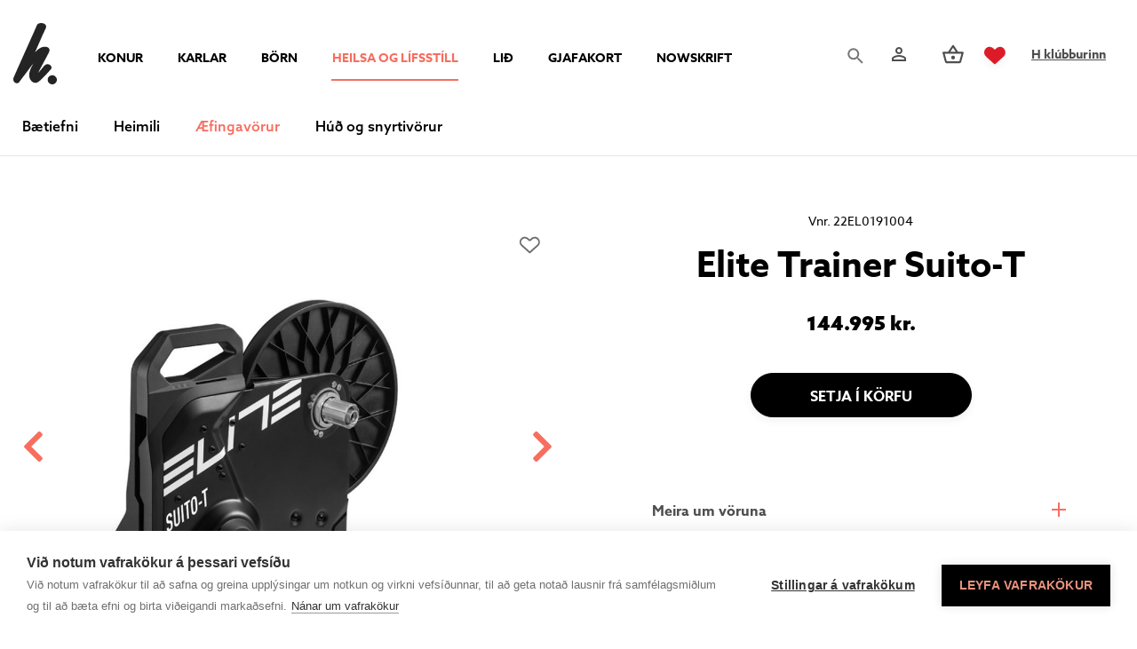

--- FILE ---
content_type: text/html; charset=UTF-8
request_url: https://www.hverslun.is/heilsa-og-lifsstill/aefingavorur/elite-trainer-suito-t
body_size: 8334
content:
<!DOCTYPE html>
<!--
		Stefna ehf. - Moya Vefumsjónarkerfi
		- - - - - - - - - - - - - - - - - -
		http://www.moya.is
		Moya - útgáfa 1.16.2		- - - - - - - - - - - - - - - - - -
-->
<html xmlns="http://www.w3.org/1999/xhtml" lang="is">
<head>
	<meta http-equiv="X-UA-Compatible" content="IE=edge">
	<meta name="viewport" content="width=device-width, initial-scale=1.0">
	<meta charset="UTF-8">
	<meta name="author" content="" >
	<meta name="generator" content="Moya 1.16.2" >
	<meta property="og:title" content="Elite Trainer Suito-T">
	<meta property="og:image" content="https://www.hverslun.is/static/store/images/md/product_20015.jpg?v=1765648212">
	<meta property="og:url" content="https://www.hverslun.is/heilsa-og-lifsstill/aefingavorur/elite-trainer-suito-t">
	<meta property="og:site_name" content="H Verslun">
	<meta property="og:type" content="product">
	<meta property="og:product:price:currency" content="ISK">
	<meta property="og:product:price:amount" content="144995.00">
	<meta property="og:product:custom_label_0" content="Moya">
	<meta property="og:locale" content="is_IS">

	<title>Elite Trainer Suito-T | H Verslun</title>
	<!-- Google Tag Manager -->
	<script>(function(w,d,s,l,i){w[l]=w[l]||[];w[l].push({'gtm.start':
	new Date().getTime(),event:'gtm.js'});var f=d.getElementsByTagName(s)[0],
	j=d.createElement(s),dl=l!='dataLayer'?'&l='+l:'';j.async=true;j.src=
	'https://www.googletagmanager.com/gtm.js?id='+i+dl;f.parentNode.insertBefore(j,f);
	})(window,document,'script','dataLayer','GTM-TDPBJ6C');</script>
	<!-- End Google Tag Manager -->
	<link href="/static/themes/2020/theme.css?v=90c8ac06ed" rel="stylesheet" media="all" type="text/css" />
	<link rel="apple-touch-icon" sizes="180x180" href="/static/themes/2020/favicon/apple-touch-icon.png?v=569a843543">
	<link rel="icon" type="image/png" sizes="32x32" href="/static/themes/2020/favicon/favicon-32x32.png?v=c7e2039688">
	<link rel="icon" type="image/png" sizes="16x16" href="/static/themes/2020/favicon/favicon-16x16.png?v=c2f6335ee4">
	<link rel="manifest" href="/static/themes/2020/favicon/site.webmanifest">
	<link rel="mask-icon" href="/static/themes/2020/favicon/safari-pinned-tab.svg?v=77bdc9ad0b" color="#5bbad5">
	<link rel="shortcut icon" href="/static/themes/2020/favicon/favicon.ico?v=2f2eb456a9">
	<meta name="msapplication-TileColor" content="#ffffff">
	<meta name="msapplication-config" content="/static/themes/2020/favicon/browserconfig.xml">
	<meta name="theme-color" content="#ffffff">
	<link href="/heilsa-og-lifsstill/feed" rel="alternate" type="application/rss+xml" title="RSS - Fréttir" >
	<link href="/_moya/js/jquery/thickbox/thickbox.css?v=1765648212" media="screen" rel="stylesheet" type="text/css" >
	<link href="/favicon.ico" rel="icon" type="image/x-icon" >
	<link href="/favicon.ico" rel="shortcut icon" type="image/x-icon" >
	
</head>
<body class="hideright store productView" data-static-version="1765648212" data-moya-division="heilsa-og-lifsstill">
	<!-- Google Tag Manager (noscript) -->
	<noscript><iframe src="https://www.googletagmanager.com/ns.html?id=GTM-TDPBJ6C"
	height="0" width="0" style="display:none;visibility:hidden"></iframe></noscript>
	<!-- End Google Tag Manager (noscript) -->	
	<div id="page">
		<header>
			<a href="#contentContainer" id="skipToMain">Fara í efni</a>

						<div class="contentWrap">
				<div class="topLeft">
					<div class="logo">
						<a href="/is">
							<img src="/static/themes/2020/images/logo.svg?v=e855ddc889" alt="H Verslun">
						</a>
					</div>
					
<div id="divisions" class="box">
	
        <div class="boxText">
		<ul class="menu"><li class="is"><a href="/is"><span>Íslenska</span></a></li><li class="konur"><a href="/konur"><span>Konur</span></a></li><li class="karlar"><a href="/karlar"><span>Karlar</span></a></li><li class="born"><a href="/born"><span>Börn</span></a></li><li class="heilsa-og-lifsstill selected"><a href="/heilsa-og-lifsstill"><span>Heilsa og lífsstíll</span></a></li><li class="lid"><a href="https://www.hverslun.is/lid/lidavorur"><span>Lið</span></a></li><li class="gjafabref"><a href="https://gjafakort.hverslun.is"><span>Gjafakort</span></a></li><li class="NOWskrift"><a href="https://now.getjourney.io/shop"><span>NOWskrift</span></a></li></ul>
	</div>
</div>				</div>
				<div class="topRight">
					<div id="searchContainer">
						<div id="searchBox" role="search" class="toggle width">
							<a href="#" id="searchToggle" aria-label="Opna leit">

							</a>
							<form id="searchForm" name="searchForm" method="get" action="/heilsa-og-lifsstill/vefverslun/search" class="search__autocomplete">
<div id="elm_q" class="elm_text elm"><label for="q" class="noscreen optional">Leita</label>

<span class="lmnt"><input type="text" name="q" id="q" value="" placeholder="Leita..." class="text searchQ"></span></div>
<div id="elm_submit" class="elm_submit elm">
<input type="submit" id="searchSubmit" value="Leita"></div></form>						</div>
					</div>
					<div id="storeQn" class="box"><div class="boxText">
            	<div class="qnButtons">
		<button data-moya-component="store.login-btn" data-dialog="#storeLoginDropdown" class="openLogin btn-storeQn"
				aria-label="Innskráning"></button>
									<a class="storeWishlist btn btn-storeQn"
				   href="/heilsa-og-lifsstill/moya/store/mypage/wishlist"><span>storeViewWishlist</span></a>
							<a class="storeRegister" href="/heilsa-og-lifsstill/nyskraning-i-h-klubbinn">H klúbburinn</a>
	</div>
        		<div id="storeLoginDropdown">
		<a class="storeRecover"
		   href="/heilsa-og-lifsstill/endurheimta-lykilord"><span>Gleymt lykilorð</span></a>
		<a class="storeRegisterMobile"
		   href="/heilsa-og-lifsstill/nyskraning-i-h-klubbinn">Nýskráning</a>
		<form action="/heilsa-og-lifsstill/innskraning-a-h-verslun?r=/" method="post" class="storeQnLoginForm">
			<label for="storeQnLoginEmail" class="sr-only">Netfang</label>
			<input type="text" name="email" id="storeQnLoginEmail" placeholder="Netfang"
				   autocomplete="username">
			<label for="storeQnLoginPass" class="sr-only">Lykilorð</label>
			<input type="password" name="password" id="storeQnLoginPass" placeholder="Lykilorð"
				   autocomplete="current-password">
			<button class="btn-storeQn" type="submit">Innskráning</button>
			<span class="storeMemberInfo">Þú gerist meðlimur í H klúbbnum við fyrstu kaup</span>
		</form>
	</div>
    </div>
</div>
					<div id="storeBagToggler">
						    <button class="storeShoppingBagToggler"
            data-moya-component="store.shopping-bag"
            data-dialog="#storeShoppingBag"
            data-dialog-close="#storeShoppingBag .close"
            data-toggler=".storeShoppingBagToggler"
            data-item-selector=".storeShoppingBagItem">
            <span class="icon" aria-hidden="true">
        <img src="/static/themes/2020/images/cart-bag.svg" alt="">
    </span>
        <span class="label">Karfa</span>
        <span class="count">
            <span class="value empty">
                0
            </span>
        </span>
    </button>
					</div>
				</div>
				<div id="storeShoppingBag" class="box"><div class="boxText">            	<div class="header">
					<h2>Karfan þín</h2>
							<button class="close">
									<span class="label">Loka körfu</span>
													<span class="icon" aria-hidden="true">
						<img src="/static/local/store/icons/v3/cart-close.svg" />

					</span>
							</button>
			</div>

    <div class="content">
                    <div class="emptyNotice">
	<p>Karfan er tóm.</p>
</div>

            </div>
</div>
</div>
			</div>
						<div class="level1menu">
				<div class="contentWrap">
					<nav id="mainmenu" aria-label="Valmynd">
						<ul class="menu mmLevel1 " id="mmm-21"><li class="ele-baetiefni si level1 children first goto ord-1"><a href="/heilsa-og-lifsstill/baetiefni"><span>B&aelig;tiefni</span></a><ul class="menu mmLevel2 " id="mmm-88"><li class="ele-vitamin si level2 first ord-1"><a href="/heilsa-og-lifsstill/baetiefni/vitamin"><span>V&iacute;tam&iacute;n</span></a></li><li class="ele-sportlina si level2 ord-2"><a href="/heilsa-og-lifsstill/baetiefni/sportlina"><span>Sportl&iacute;na</span></a></li><li class="ele-jurtir si level2 ord-3"><a href="/heilsa-og-lifsstill/baetiefni/jurtir"><span>Jurtir</span></a></li><li class="ele-fitusyrur si level2 ord-4"><a href="/heilsa-og-lifsstill/baetiefni/fitusyrur"><span>Fitus&yacute;rur</span></a></li><li class="ele-melting si level2 ord-5"><a href="/heilsa-og-lifsstill/baetiefni/melting"><span>Gerlar og trefjar</span></a></li><li class="ele-steinefni si level2 ord-6"><a href="/heilsa-og-lifsstill/baetiefni/steinefni"><span>Steinefni</span></a></li><li class="ele-protein si level2 ord-7"><a href="/heilsa-og-lifsstill/baetiefni/protein"><span>Pr&oacute;tein</span></a></li><li class="ele-onnur-baetiefni si level2 ord-8"><a href="/heilsa-og-lifsstill/baetiefni/onnur-baetiefni"><span>&Ouml;nnur b&aelig;tiefni</span></a></li><li class="ele-oll-baetiefni si level2 last ord-9"><a href="/heilsa-og-lifsstill/baetiefni/oll-baetiefni"><span>&Ouml;ll b&aelig;tiefni</span></a></li></ul></li><li class="ele-heimili si level1 children goto ord-2"><a href="/heilsa-og-lifsstill/heimili"><span>Heimili</span></a><ul class="menu mmLevel2 " id="mmm-105"><li class="ele-tannheilsa si level2 first ord-1"><a href="/heilsa-og-lifsstill/heimili/tannheilsa"><span>Tannheilsa</span></a></li><li class="ele-ilmoliur-heilsa-og-lifsstill si level2 ord-2"><a href="/heilsa-og-lifsstill/heimili/ilmoliur-heilsa-og-lifsstill"><span>Ilmol&iacute;ur og lampar</span></a></li><li class="ele-keto-stykki si level2 ord-3"><a href="/heilsa-og-lifsstill/heimili/keto-stykki"><span>Ket&oacute; stykki</span></a></li><li class="ele-saetuefni si level2 ord-4"><a href="/heilsa-og-lifsstill/heimili/saetuefni"><span>S&aelig;tuefni</span></a></li><li class="ele-matvara si level2 ord-5"><a href="/heilsa-og-lifsstill/heimili/matvara"><span>Matvara</span></a></li><li class="ele-hreinsiefni si level2 ord-6"><a href="/heilsa-og-lifsstill/heimili/hreinsiefni"><span>Hreinsiefni</span></a></li><li class="ele-allar-vorur si level2 last ord-7"><a href="/heilsa-og-lifsstill/heimili/allar-vorur"><span>Allar v&ouml;rur</span></a></li></ul></li><li class="ele-aefingavorur si level1 selectedLevel1 active ord-3"><a href="/heilsa-og-lifsstill/aefingavorur"><span>&AElig;fingav&ouml;rur</span></a></li><li class="ele-hud-og-snyrtivorur si level1 children last goto ord-4"><a href="/heilsa-og-lifsstill/hud-og-snyrtivorur"><span>H&uacute;&eth; og snyrtiv&ouml;rur</span></a><ul class="menu mmLevel2 " id="mmm-360"><li class="ele-hudvorur si level2 first ord-1"><a href="/heilsa-og-lifsstill/hud-og-snyrtivorur/hudvorur"><span>H&uacute;&eth;v&ouml;rur</span></a></li><li class="ele-solarvorn-heilsa si level2 ord-2"><a href="/heilsa-og-lifsstill/hud-og-snyrtivorur/solarvorn-heilsa"><span>S&oacute;larv&ouml;rn</span></a></li><li class="ele-tannheilsa si level2 ord-3"><a href="/heilsa-og-lifsstill/hud-og-snyrtivorur/tannheilsa"><span>Tannumhir&eth;a</span></a></li><li class="ele-sjampo si level2 ord-4"><a href="/heilsa-og-lifsstill/hud-og-snyrtivorur/sjampo"><span>Sjamp&oacute;</span></a></li><li class="ele-varasalvar-heilsa si level2 ord-5"><a href="/heilsa-og-lifsstill/hud-og-snyrtivorur/varasalvar-heilsa"><span>Varasalvar</span></a></li><li class="ele-oliur si level2 ord-6"><a href="/heilsa-og-lifsstill/hud-og-snyrtivorur/oliur"><span>Ol&iacute;ur</span></a></li><li class="ele-annad si level2 ord-7"><a href="/heilsa-og-lifsstill/hud-og-snyrtivorur/annad"><span>Anna&eth;</span></a></li><li class="ele-skoda-allar-vorur-hud-og-snyrtivorur si level2 last ord-8"><a href="/heilsa-og-lifsstill/hud-og-snyrtivorur/skoda-allar-vorur-hud-og-snyrtivorur"><span>Sko&eth;a allar v&ouml;rur</span></a></li></ul></li></ul>											</nav>
				</div>
			</div>

			<button id="mainmenuToggle" aria-label="Opna/loka valmynd"
					aria-haspopup="true" aria-controls="mainmenu">
				<span class="first"></span>
				<span class="middle"></span>
				<span class="last"></span>
			</button>

					</header>

				<div id="contentContainer" tabindex="-1">
						<div class="contentWrap">
				
				<div class="row">
					<main id="main">
													<div id="storeProductView" class="box"><div class="boxText">
	<div class="storeProductView view">
					
		
								<div class="storeProduct__wrap">
				<div class="side">
														<div class="storeProduct__images view-images"
		     data-moya-component="store.carousel"
		     data-main-selector=".coverImage"
		     data-thumb-selector=".imageThumbList"
		>
			<div class="contentWrap">
				<div class="coverImage swiper-container">
												<div class="storeProductWishlist v1">
					<button data-moya-component="store.product.wishlist"
					data-reference="22el0191004"
					data-is-customer="false"
					data-message-item-added="Vöru bætt á óskalista"
					data-message-item-removed="Vara fjarlægð af óskalista"
					data-message-view-list="Skoða óskalista"
					data-view-wishlist-url="/heilsa-og-lifsstill/moya/store/mypage/wishlist"
					data-add-to-wishlist-url="/_/heilsa-og-lifsstill/store/index/wishlist"
					class="heart v1 "></button>
			</div>
										<div class="swiper-wrapper">
													<div class="swiper-slide">
								<a data-moya-component="site.fancybox" data-fancybox
								   href="/static/store/images/md/product_20015.jpg"
								   data-caption="">
									<picture><source type="image/jpg" sizes="(max-width: 1200px) 1200px, (max-width: 500px) 480px, 992px" srcset="/static/store/images/xxs/product_20015.jpg 240w, /static/store/images/xs/product_20015.jpg 480w, /static/store/images/sm/product_20015.jpg 768w, /static/store/images/md/product_20015.jpg 992w, /static/store/images/lg/product_20015.jpg 1200w, /static/store/images/original/product_20015.jpg"></source>
<img alt="" src="/static/store/images/original/product_20015.jpg" loading="lazy" />
</picture>

								</a>
							</div>
													<div class="swiper-slide">
								<a data-moya-component="site.fancybox" data-fancybox
								   href="/static/store/images/md/product_20016.jpg"
								   data-caption="">
									<picture><source type="image/jpg" sizes="(max-width: 1200px) 1200px, (max-width: 500px) 480px, 992px" srcset="/static/store/images/xxs/product_20016.jpg 240w, /static/store/images/xs/product_20016.jpg 480w, /static/store/images/sm/product_20016.jpg 768w, /static/store/images/md/product_20016.jpg 992w, /static/store/images/lg/product_20016.jpg 1200w, /static/store/images/original/product_20016.jpg"></source>
<img alt="" src="/static/store/images/original/product_20016.jpg" loading="lazy" />
</picture>

								</a>
							</div>
													<div class="swiper-slide">
								<a data-moya-component="site.fancybox" data-fancybox
								   href="/static/store/images/md/product_20017.jpg"
								   data-caption="">
									<picture><source type="image/jpg" sizes="(max-width: 1200px) 1200px, (max-width: 500px) 480px, 992px" srcset="/static/store/images/xxs/product_20017.jpg 240w, /static/store/images/xs/product_20017.jpg 480w, /static/store/images/sm/product_20017.jpg 768w, /static/store/images/md/product_20017.jpg 992w, /static/store/images/lg/product_20017.jpg 1200w, /static/store/images/original/product_20017.jpg"></source>
<img alt="" src="/static/store/images/original/product_20017.jpg" loading="lazy" />
</picture>

								</a>
							</div>
													<div class="swiper-slide">
								<a data-moya-component="site.fancybox" data-fancybox
								   href="/static/store/images/md/product_20018.jpg"
								   data-caption="">
									<picture><source type="image/jpg" sizes="(max-width: 1200px) 1200px, (max-width: 500px) 480px, 992px" srcset="/static/store/images/xxs/product_20018.jpg 240w, /static/store/images/xs/product_20018.jpg 480w, /static/store/images/sm/product_20018.jpg 768w, /static/store/images/md/product_20018.jpg 992w, /static/store/images/lg/product_20018.jpg 1200w, /static/store/images/original/product_20018.jpg"></source>
<img alt="" src="/static/store/images/original/product_20018.jpg" loading="lazy" />
</picture>

								</a>
							</div>
													<div class="swiper-slide">
								<a data-moya-component="site.fancybox" data-fancybox
								   href="/static/store/images/md/product_20019.jpg"
								   data-caption="">
									<picture><source type="image/jpg" sizes="(max-width: 1200px) 1200px, (max-width: 500px) 480px, 992px" srcset="/static/store/images/xxs/product_20019.jpg 240w, /static/store/images/xs/product_20019.jpg 480w, /static/store/images/sm/product_20019.jpg 768w, /static/store/images/md/product_20019.jpg 992w, /static/store/images/lg/product_20019.jpg 1200w, /static/store/images/original/product_20019.jpg"></source>
<img alt="" src="/static/store/images/original/product_20019.jpg" loading="lazy" />
</picture>

								</a>
							</div>
											</div>
					<div class="swiper-nav">
						<div class="swiper-button-next">
							<i class="fas fa-chevron-right"></i>
						</div>
						<div class="swiper-button-prev"><i class="fas fa-chevron-left"></i></div>
					</div>
				</div>
									<div class="imageThumbList swiper-container">
						<div class="swiper-wrapper">
															<div class="swiper-slide imageThumb">
									<picture><source type="image/jpg" sizes="(max-width: 380px) 480px, (max-width: 768px) 240px, 480px" srcset="/static/store/images/xxs/product_20015.jpg 240w, /static/store/images/original/product_20015.jpg"></source>
<img alt="" src="/static/store/images/original/product_20015.jpg" loading="lazy" />
</picture>

								</div>
															<div class="swiper-slide imageThumb">
									<picture><source type="image/jpg" sizes="(max-width: 380px) 480px, (max-width: 768px) 240px, 480px" srcset="/static/store/images/xxs/product_20016.jpg 240w, /static/store/images/original/product_20016.jpg"></source>
<img alt="" src="/static/store/images/original/product_20016.jpg" loading="lazy" />
</picture>

								</div>
															<div class="swiper-slide imageThumb">
									<picture><source type="image/jpg" sizes="(max-width: 380px) 480px, (max-width: 768px) 240px, 480px" srcset="/static/store/images/xxs/product_20017.jpg 240w, /static/store/images/original/product_20017.jpg"></source>
<img alt="" src="/static/store/images/original/product_20017.jpg" loading="lazy" />
</picture>

								</div>
															<div class="swiper-slide imageThumb">
									<picture><source type="image/jpg" sizes="(max-width: 380px) 480px, (max-width: 768px) 240px, 480px" srcset="/static/store/images/xxs/product_20018.jpg 240w, /static/store/images/original/product_20018.jpg"></source>
<img alt="" src="/static/store/images/original/product_20018.jpg" loading="lazy" />
</picture>

								</div>
															<div class="swiper-slide imageThumb">
									<picture><source type="image/jpg" sizes="(max-width: 380px) 480px, (max-width: 768px) 240px, 480px" srcset="/static/store/images/xxs/product_20019.jpg 240w, /static/store/images/original/product_20019.jpg"></source>
<img alt="" src="/static/store/images/original/product_20019.jpg" loading="lazy" />
</picture>

								</div>
													</div>
					</div>
							</div>
		</div>
										</div>
				<div class="main">
					<div class="buyBox default">
		<form action="/heilsa-og-lifsstill/moya/store/cart/add"
		  method="post"
		  class="storeProductForm"
		  data-moya-component="store.buy-form;store.form-required"
				>
		<input type="hidden" name="variant" value="17033"/>
		<input type="hidden" name="category" value="111"/>

							<div class="variantReference">
			<span class="label">Vnr. </span>
			<span class="value">22el0191004</span>
		</div>
					<div class="titleWrap">
			<h1 class="title">Elite Trainer Suito-T</h1>
		</div>
													<div class="storePrice"><div class="labels"><span class="priceLabel"></span><span class="taxLabel"></span></div><div class="value"><div class="priceDiff"><span class="price"><span class="n">144.995</span><span class="c s"> kr.</span></span></div></div></div>
							
							<div class="storeVariantSelection variant-selection"
		 data-moya-component="store.product.variant-selection"
		 data-variant-selection="{&quot;attributes&quot;:[]}"
		 data-should-disable-invalid-options="1"
		 data-should-disable-option-if-empty-stock="1">
		<div class="variant-selection-info">
																								<div class="variant current"
						data-id="17033" data-label="Elite Trainer Suito-T" data-stock="3" data-reference="22el0191004" data-qty="&lt;div class=&quot;qtyWrap&quot;&gt;&lt;label for=&quot;qty&quot;&gt;Magn&lt;/label&gt;&lt;span class=&quot;lmnt&quot;&gt;&lt;select name=&quot;qty&quot; id=&quot;qty&quot; class=&quot;select qty&quot;&gt;
    &lt;option value=&quot;1&quot; label=&quot;1&quot; selected=&quot;selected&quot;&gt;1&lt;/option&gt;
    &lt;option value=&quot;2&quot; label=&quot;2&quot;&gt;2&lt;/option&gt;
    &lt;option value=&quot;3&quot; label=&quot;3&quot;&gt;3&lt;/option&gt;
&lt;/select&gt;&lt;/span&gt;&lt;/div&gt;
">
						<div class="image">
							<picture><source type="image/jpg" sizes="480px" srcset="/static/store/images/xxs/product_20015.jpg 240w, /static/store/images/xs/product_20015.jpg 480w, /static/store/images/original/product_20015.jpg"></source>
<img alt="" src="/static/store/images/original/product_20015.jpg" loading="lazy" />
</picture>

						</div>
						<table class="variantInfo">
							<tbody>
							<tr>
								<th>Nafn</th>
								<td>
																			Elite Trainer Suito-T
																	</td>
							</tr>
							<tr>
								<th>Verð</th>
								<td><div class="storePrice"><div class="labels"><span class="priceLabel"></span><span class="taxLabel"></span></div><div class="value"><div class="priceDiff"><span class="price"><span class="n">144.995</span><span class="c s"> kr.</span></span></div></div></div></td>
							</tr>
							<tr>
								<th>Birgðir</th>
								<td>3</td>
							</tr>
							</tbody>
							<tbody class="variantSelectionData">
																					</tbody>
															<tbody class="variantExternalAddons">
																</tbody>
													</table>
					</div>
					<hr>
									</div>
	</div>

						<div class="qtyWrap"><label for="qty">Magn</label><span class="lmnt"><select name="qty" id="qty" class="select qty">
    <option value="1" label="1" selected="selected">1</option>
    <option value="2" label="2">2</option>
    <option value="3" label="3">3</option>
</select></span></div>

			
							<div class="payment-widgets">
					

<div class="store-siminn-pay-calculator hide" data-moya-component="store.siminn-pay-calculator" data-store-product-price="144995" data-url="/heilsa-og-lifsstill/vefverslun/klara-kaup/paymentType/siminn-pay/calc">
	<div class="wrap">
		<div class="general">
			<div class="logo-wrap">
				<img src="/static/local/store/images/siminn-pay-logo.svg" alt="Léttkaup logo">
			</div>
			<div class="price-per-month">
				<div class="price-wrap">
					<span class="dynamicValue" data-key="averagePaymentAmount" data-format="thousand"></span>

					<span class="kr" data-lettkaup="true">kr.</span>
					<span class="kr" data-lettkaup="false">kr/mán</span>
				</div>
				<div data-lettkaup="false">
					<div class="number-of-months-wrap">
                        <span>(m.v. <span class="dynamicValue" data-key="loanLengthInMonths" data-format=""></span> mán)
                        </span>
					</div>
				</div>
			</div>
			<div class="toggle-wrap">
				<button type="button"
						class="btnReset toggle-element">Opna/Loka reiknivél</button>
			</div>
		</div>
		<div class="details toggle-open-element">
			<div data-lettkaup="false">
				<div class="slider-wrap storeNoUiSlider">
					<div class="slider-element"></div>
				</div>
			</div>
			<div class="info-wrap">
				<div data-lettkaup="true">
					<div class="lettkaup-notice">
						<p>14 daga greiðslufrestur er í boði fyrir þessa vöru.</p>
						<p><a href="https://www.siminn.is/verdskrar/pay" target="_blank">Verðskrá Síminn Pay má finna hér.</a></p>
					</div>
				</div>
				<div data-lettkaup="false">
					<p>Miðað við <span class="dynamicValue" data-key="loanLengthInMonths" data-format=""></span> greiðslur á <span class="dynamicValue" data-key="interestRate" data-format="perc"></span> vöxtum.
					</p>
					<p><span class="dynamicValue" data-key="disbursementFeePercentage" data-format="perc"></span> lántökugjald og <span class="dynamicValue" data-key="paymentFeePerPayment" data-format="kr"></span> færslugjald á mánuði.
					</p>
					<p>Árleg hlutfallstala kostnaðar: <span class="dynamicValue" data-key="yearlyCostRatio" data-format="perc"></span>
					</p>
					<p>Heildarkostnaður: <span class="dynamicValue" data-key="totalRepayment" data-format="kr"></span>
					</p>
				</div>
			</div>
		</div>
	</div>
</div>


			</div>
			
									
						<div class="controls">
								<button class="btn btn-secondary cartSubmit" type="submit">
				<span class="label">Setja í körfu</span>
									<span class="icon"></span>
							</button>
			
		<div class="checkoutbtnWrap" data-moya-component="core.max-height">
		<a class="btn btn-green storeCheckout"
			href="/heilsa-og-lifsstill/vefverslun/klara-kaup">Klára kaup</a>
	</div>
							<div class="externalVariantAddons">
					</div>
					</div>
			
		<div class="specialAttributes">
																				</div>
			<div class="extraDesc">
			<section class="accordion ready">
				<p>Meira um vöruna</p>
				<p><p>Kassetta innifalin<br />
Allt að 15% brekka<br />
Allt að 1900W<br />
2,5% nákvæmni<br />
Styður upphækkun á framdekki<br />
Powermeter Link (PML) getur tengst og lesið gögn úr aflmæli á hjóli sem eykur nákvæmni<br />
Fjölhæfur, styður bæði við götu og fjallahjól<br />
Styður alla helstu hugbúnaði ANT+ FE-C og Bluetooth<br />
Elite My-Training, Zwift, Trainerroad, KinoMap, Rouvy, The Sufferfest, Road Grant Tours, FulGaz, Bikevo, BKool, PerfPro<br />
Pedal greining (Pedal Peanut)</p>
</p>
			</section>
		</div>
			<div class="seeMoreInCategory">Sjá fleiri vörur: 
				<a href="/heilsa-og-lifsstill/vefverslun/category/aefingavorur">
			Aukahlutir: Æfingavörur
		</a>
	</div>
			</form>
	</div>
				</div>
			</div>
																					</div>
				<script>
			window.dataLayer = window.dataLayer || [];
			window.dataLayer.push({"ecommerce":{"products":[{"id":"22el0191004","name":"Elite Trainer Suito-T","sku":"22el0191004","category":"\u00c6fingav\u00f6rur","price":"144995.00","quantity":3,"hasOffer":false}]}});
		</script>
	</div>
</div>
						
					</main>

									</div>
			</div>
		</div>
			</div>
	<footer>
		<div id="box_footer_1" class="box box_footer box_ord_1"><div class="boxText"><div class="moya__footer footer"><div class="footerRow">
    <div class="col">
        <div class="contentWrap">
                <p class="socialWrap">
                    <a class="social" href="https://www.facebook.com/hverslun/" target="_blank" aria-label="Facebook"></a>
                    <a class="social" href="https://www.instagram.com/hverslun/" target="_blank" aria-label="Instagram"></a>
            </p>
            				<div class="logos"><img class="visa logo" src="/static/files/logos/visa-logo.png" alt="Visa"> <img class="mastercard logo" src="/static/files/logos/mastercard.png" alt="MasterCard"> <img class="netgiro logo" src="/static/themes/2020/images/netgiro.png" alt="Netgíró"><img src="/static/files/logos/siminnpay.png" alt="" width="117" height="58"> <!--<img class="aur logo" src="/static/themes/2020/images/aur.png" alt=""> <img class="pei logo" src="/static/themes/2020/images/pei.png" alt="">--></div>
<p>&nbsp;</p>
			        </div>
    </div>
    <div class="col">
        <div class="contentWrap">
                            <div class="content">
                    <div class="flex-row">
<div class="flex-column flex-width-desktop-auto flex-width-tablet-auto flex-width-mobile-100">
<p>H VERSLUN REYKJAVÍK</p>
<ul>
<li>Bíldshöfði 9</li>
<li>110 Reykjavík</li>
</ul>
<p>H VERSLUN SELFOSSI</p>
<ul>
<li>Larsenstræti 2</li>
<li>800 Selfoss</li>
</ul>
</div>
<div class="flex-column flex-width-desktop-auto flex-width-tablet-auto flex-width-mobile-100">
<p>UPPLÝSINGAR</p>
<ul>
<li id="menu-item-242" class="menu-item menu-item-type-custom menu-item-object-custom menu-item-242">Opnunartími:</li>
<li class="menu-item menu-item-type-custom menu-item-object-custom menu-item-242">10:00-18:00 virka daga</li>
<li class="menu-item menu-item-type-custom menu-item-object-custom menu-item-242">11:00-16:00 á laugardögum</li>
<li class="menu-item menu-item-type-custom menu-item-object-custom menu-item-242">Lokað á sunnudögum</li>
<li>Sími: 540-8080</li>
<li>vefverslun@hverslun.is</li>
<li>Kennitala: 620269-6119</li>
<li>VSK Númer: 12211</li>
</ul>
</div>
</div>
<div class="flex-row">
<div class="flex-column flex-width-desktop-auto flex-width-tablet-auto flex-width-mobile-100">
<p>PANTANIR</p>
<ul>
<li><a href="https://www.hverslun.is/is/afhendingar-og-sendingarmati">Afhendingar- og sendingarmáti</a></li>
<li><a href="https://www.hverslun.is/is/skilarettur-1">Skilaréttur</a></li>
<li><a href="https://www.hverslun.is/is/algengar-spurningar" target="_blank" rel="noopener">Algengar spurningar</a></li>
<li><a href="https://www.hverslun.is/is/fridindi-fyrir-h-felaga">Fríðindi fyrir H-félaga</a></li>
</ul>
</div>
<div class="flex-column flex-width-desktop-auto flex-width-tablet-auto flex-width-mobile-100">
<p>UM H VERSLUN</p>
<ul>
<li><a href="https://www.hverslun.is/is/um-okkur">Um okkur</a></li>
<li><a href="https://www.hverslun.is/is/hafa-samband">Hafa samband</a></li>
<li><a href="https://jobs.50skills.com/icepharma/is">Sækja um starf</a></li>
</ul>
</div>
</div>

                </div>
                    </div>
    </div>
    <div class="col">
        <div class="contentWrap">
                            <div class="content2">
                    <div class="flex-row">
<div class="flex-column flex-width-desktop-auto flex-width-tablet-auto flex-width-mobile-100">
<p>©2025 H Verslun</p>
</div>
<div class="flex-column flex-width-desktop-auto flex-width-tablet-auto flex-width-mobile-100">
<ul>
<li><a href="https://www.hverslun.is/is/personuverndaryfirlysing-h-verslunar">Persónuverndarstefna</a></li>
<li><a href="https://www.hverslun.is/is/skilmalar">Skilmálar</a></li>
</ul>
</div>
</div>

                </div>
                    </div>
    </div>
</div></div>
</div>
</div>
	</footer>

		<script src="//ajax.googleapis.com/ajax/libs/jquery/1.11.1/jquery.min.js"></script>
	<script src="//ajax.googleapis.com/ajax/libs/jqueryui/1.11.2/jquery-ui.min.js"></script>
		<script type="text/javascript" src="/_moya/javascripts/dist/bundle.min.js?v=1765648212"></script>
	<script type="text/javascript" src="/static/local/store/dist/store.front.min.js?v=1764597920"></script>
	<script type="text/javascript" src="/_moya/js/jquery/thickbox/jquery.thickbox.js?v=1765648212"></script>	<script src="/static/themes/2020/js/moya.min.js?v=3f1c6e005f"></script>
	<script src="/static/themes/2020/js/site.min.js?v=8db80a185f"></script>
	<!-- Benton Modern - typekit-->

	<script>
		(function(d) {
			var config = {
					kitId: 'kxz1coy',
					scriptTimeout: 3000,
					async: true
				},
				h=d.documentElement,t=setTimeout(function(){h.className=h.className.replace(/\bwf-loading\b/g,"")+" wf-inactive";},config.scriptTimeout),tk=d.createElement("script"),f=false,s=d.getElementsByTagName("script")[0],a;h.className+=" wf-loading";tk.src='https://use.typekit.net/'+config.kitId+'.js';tk.async=true;tk.onload=tk.onreadystatechange=function(){a=this.readyState;if(f||a&&a!="complete"&&a!="loaded")return;f=true;clearTimeout(t);try{Typekit.load(config)}catch(e){}};s.parentNode.insertBefore(tk,s)
		})(document);

	</script>
	<div class="hidden" role="meta" data-moya-component="store-structured" data-location-id="ChIJa0IlTk9z1kgRxeqrsXAQYJM" data-default-variant-sku="22el0191004" data-key="view_item">
	<div itemscope itemtype="https://schema.org/Product">
		<meta itemprop="sku" content="22el0191004"/>
		<meta itemprop="productID" content="22el0191004"/>
		<meta itemprop="url" content="https://www.hverslun.is/heilsa-og-lifsstill/aefingavorur/elite-trainer-suito-t"/>
		<div itemscope itemtype="https://schema.org/Offer" itemprop="offers">
			<meta itemprop="name" content="Elite Trainer Suito-T"/>
			<meta itemprop="url" content="https://www.hverslun.is/heilsa-og-lifsstill/aefingavorur/elite-trainer-suito-t"/>
			<meta itemprop="priceCurrency" content="ISK"/>
			<meta itemprop="price" content="144.995"/>
			<meta itemprop="itemCondition" content="https://schema.org/NewCondition"/>
			<meta itemprop="availability" content="https://schema.org/InStock"/>
			<div itemscope itemtype="https://schema.org/QuantitativeValue" itemprop="inventoryLevel">
				<meta itemprop="value" content="3"/>
			</div>
		</div>
		<meta itemprop="category" content="Æfingavörur"/>
		<meta itemprop="image" content="https://www.hverslun.is/static/store/images/lg/product_20015.jpg"/>
		<meta itemprop="image" content="https://www.hverslun.is/static/store/images/lg/product_20016.jpg"/>
		<meta itemprop="image" content="https://www.hverslun.is/static/store/images/lg/product_20017.jpg"/>
		<meta itemprop="image" content="https://www.hverslun.is/static/store/images/lg/product_20018.jpg"/>
		<meta itemprop="image" content="https://www.hverslun.is/static/store/images/lg/product_20019.jpg"/>
		<meta itemprop="name" content="Elite Trainer Suito-T"/>
	</div>
</div>
	
<script type="text/javascript">
<!--//--><![CDATA[//><!--
moya.division = 'heilsa-og-lifsstill';
moya.lang = 'is';
moya.fancybox.init();
$(function() { $("a.fancybox").fancybox({ helpers:{ title:{ type:"inside" },media:true },openEffect:"elastic",closeEffect:"elastic" }); });
$(function() { $("a.slideshow").fancybox({ helpers:{ title:{ type:"inside" },buttons:true,media:true },openEffect:"elastic",closeEffect:"elastic",playSpeed:4000,prevEffect:"none",nextEffect:"none",closeBtn:false }); });
$(function() { $("img.responsive").responsiveImg(); });

//--><!]]>
</script>

</body>
</html>


--- FILE ---
content_type: text/css
request_url: https://www.hverslun.is/static/themes/2020/theme.css?v=90c8ac06ed
body_size: 53443
content:
.fancybox-image,.fancybox-inner,.fancybox-nav,.fancybox-nav span,.fancybox-outer,.fancybox-skin,.fancybox-tmp,.fancybox-wrap,.fancybox-wrap iframe,.fancybox-wrap object{padding:0;margin:0;border:0;outline:none;vertical-align:top}.fancybox-wrap{position:absolute;top:0;left:0;z-index:8020}.fancybox-skin{position:relative;background:#f9f9f9;color:#444;text-shadow:none;border-radius:4px}.fancybox-opened{z-index:8030}.fancybox-opened .fancybox-skin{-webkit-box-shadow:0 10px 25px rgba(0,0,0,0.5);box-shadow:0 10px 25px rgba(0,0,0,0.5)}.fancybox-inner,.fancybox-outer{position:relative}.fancybox-inner{overflow:hidden}.fancybox-type-iframe .fancybox-inner{-webkit-overflow-scrolling:touch}.fancybox-error{color:#444;font:14px/20px Helvetica Neue,Helvetica,Arial,sans-serif;margin:0;padding:15px;white-space:nowrap}.fancybox-iframe,.fancybox-image{display:block;width:100%;height:100%}.fancybox-image{max-width:100%;max-height:100%}#fancybox-loading,.fancybox-close,.fancybox-next span,.fancybox-prev span{background-image:url(fancybox_sprite.png)}#fancybox-loading{position:fixed;top:50%;left:50%;margin-top:-22px;margin-left:-22px;background-position:0 -108px;opacity:0.8;cursor:pointer;z-index:8060}#fancybox-loading div{width:44px;height:44px;background:url(fancybox_loading.gif) 50% no-repeat}.fancybox-close{top:-18px;right:-18px;width:36px;height:36px}.fancybox-close,.fancybox-nav{position:absolute;cursor:pointer;z-index:8040}.fancybox-nav{top:0;width:40%;height:100%;text-decoration:none;background:transparent url(blank.gif);-webkit-tap-highlight-color:rgba(0,0,0,0)}.fancybox-prev{left:0}.fancybox-next{right:0}.fancybox-nav span{position:absolute;top:50%;width:36px;height:34px;margin-top:-18px;cursor:pointer;z-index:8040;visibility:hidden}.fancybox-prev span{left:10px;background-position:0 -36px}.fancybox-next span{right:10px;background-position:0 -72px}.fancybox-nav:hover span{visibility:visible}.fancybox-tmp{position:absolute;top:-99999px;left:-99999px;visibility:hidden;max-width:99999px;max-height:99999px;overflow:visible!important}.fancybox-lock{overflow:hidden}.fancybox-overlay{position:absolute;top:0;left:0;overflow:hidden;display:none;z-index:8010;background:url(fancybox_overlay.png)}.fancybox-overlay-fixed{position:fixed;bottom:0;right:0}.fancybox-lock .fancybox-overlay{overflow:auto;overflow-y:scroll}.fancybox-title{visibility:hidden;font:normal 13px/20px Helvetica Neue,Helvetica,Arial,sans-serif;position:relative;text-shadow:none;z-index:8050}.fancybox-opened .fancybox-title{visibility:visible}.fancybox-title-float-wrap{position:absolute;bottom:0;right:50%;margin-bottom:-35px;z-index:8050;text-align:center}.fancybox-title-float-wrap .child{display:inline-block;margin-right:-100%;padding:2px 20px;background:transparent;background:rgba(0,0,0,0.8);border-radius:15px;text-shadow:0 1px 2px #222;color:#FFF;font-weight:700;line-height:24px;white-space:nowrap}.fancybox-title-outside-wrap{position:relative;margin-top:10px;color:#fff}.fancybox-title-inside-wrap{padding-top:10px}.fancybox-title-over-wrap{position:absolute;bottom:0;left:0;color:#fff;padding:10px;background:#000;background:rgba(0,0,0,0.8)}#fancybox-buttons{position:fixed;left:0;width:100%;z-index:8050}#fancybox-buttons.top{top:10px}#fancybox-buttons.bottom{bottom:10px}#fancybox-buttons ul{display:block;width:166px;height:30px;margin:0 auto;padding:0;list-style:none;border:1px solid #111;border-radius:3px;-webkit-box-shadow:inset 0 0 0 1px rgba(255,255,255,0.05);box-shadow:inset 0 0 0 1px rgba(255,255,255,0.05);background:#323232;background:-webkit-gradient(linear,left top,left bottom,from(#444444),color-stop(50%,#343434),color-stop(50%,#292929),to(#333333));background:linear-gradient(top,#444444,#343434 50%,#292929 0,#333333);filter:progid:DXImageTransform.Microsoft.gradient(startColorstr="#444444",endColorstr="#222222",GradientType=0)}#fancybox-buttons ul li{float:left;margin:0;padding:0}#fancybox-buttons a{display:block;width:30px;height:30px;text-indent:-9999px;background-image:url(fancybox_buttons.png);background-repeat:no-repeat;outline:none;opacity:0.8}#fancybox-buttons a:hover{opacity:1}#fancybox-buttons a.btnPrev{background-position:5px 0}#fancybox-buttons a.btnNext{background-position:-33px 0;border-right:1px solid #3e3e3e}#fancybox-buttons a.btnPlay{background-position:0 -30px}#fancybox-buttons a.btnPlayOn{background-position:-30px -30px}#fancybox-buttons a.btnToggle{background-position:3px -60px;border-left:1px solid #111;border-right:1px solid #3e3e3e;width:35px}#fancybox-buttons a.btnToggleOn{background-position:-27px -60px}#fancybox-buttons a.btnClose{border-left:1px solid #111;width:35px;background-position:-56px 0px}#fancybox-buttons a.btnDisabled{opacity:0.4;cursor:default}html{font-family:sans-serif;-ms-text-size-adjust:100%;-webkit-text-size-adjust:100%}body{margin:0}article,aside,details,figcaption,figure,footer,header,hgroup,main,menu,nav,section,summary{display:block}audio,canvas,progress,video{display:inline-block;vertical-align:baseline}audio:not([controls]){display:none;height:0}[hidden],template{display:none}a{background-color:transparent}a:active,a:hover{outline:0}abbr[title]{border-bottom:none;text-decoration:underline;-webkit-text-decoration:underline dotted;text-decoration:underline dotted}b,strong{font-weight:700}dfn{font-style:italic}h1{font-size:2em;margin:0.67em 0}mark{background:#ff0;color:#000}small{font-size:80%}sub,sup{font-size:75%;line-height:0;position:relative;vertical-align:baseline}sup{top:-0.5em}sub{bottom:-0.25em}img{border:0}svg:not(:root){overflow:hidden}figure{margin:1em 40px}hr{-webkit-box-sizing:content-box;box-sizing:content-box;height:0}pre{overflow:auto}code,kbd,pre,samp{font-family:monospace,monospace;font-size:1em}button,input,optgroup,select,textarea{color:inherit;font:inherit;margin:0}button{overflow:visible}button,select{text-transform:none}button,html input[type=button],input[type=reset],input[type=submit]{-webkit-appearance:button;cursor:pointer}button[disabled],html input[disabled]{cursor:default}button::-moz-focus-inner,input::-moz-focus-inner{border:0;padding:0}input{line-height:normal}input[type=checkbox],input[type=radio]{-webkit-box-sizing:border-box;box-sizing:border-box;padding:0}input[type=number]::-webkit-inner-spin-button,input[type=number]::-webkit-outer-spin-button{height:auto}input[type=search]{-webkit-appearance:textfield;-webkit-box-sizing:content-box;box-sizing:content-box}input[type=search]::-webkit-search-cancel-button,input[type=search]::-webkit-search-decoration{-webkit-appearance:none}fieldset{border:1px solid #c0c0c0;margin:0 2px;padding:0.35em 0.625em 0.75em}legend{border:0;padding:0}textarea{overflow:auto}optgroup{font-weight:700}table{border-collapse:collapse;border-spacing:0}td,th{padding:0}*,:after,:before{-webkit-box-sizing:border-box;box-sizing:border-box}html{font-size:10px;-webkit-tap-highlight-color:rgba(0,0,0,0)}body{font-family:azo-sans-web,Helvetica,Arial,sans-serif;font-size:16px;line-height:1.625;color:#666;background-color:#FFF}button,input,select,textarea{font-family:inherit;font-size:inherit;line-height:inherit}a{color:#f76e5f}a,a:focus,a:hover{text-decoration:none}a:focus,a:hover{color:#f54431}a:focus{outline:5px auto -webkit-focus-ring-color;outline-offset:-2px}figure{margin:0}img{vertical-align:middle}.img-responsive{display:block;max-width:100%;height:auto}.img-rounded{border-radius:6px}.img-thumbnail{padding:4px;line-height:1.625;background-color:#FFF;border:1px solid #ddd;border-radius:4px;-webkit-transition:all 0.2s ease-in-out;transition:all 0.2s ease-in-out;display:inline-block;max-width:100%;height:auto}.img-circle{border-radius:50%}hr{margin-top:26px;margin-bottom:26px;border:0;border-top:1px solid #eeeeee}.noscreen,.sr-only{position:absolute;width:1px;height:1px;padding:0;margin:-1px;overflow:hidden;clip:rect(0,0,0,0);border:0}.sr-only-focusable:active,.sr-only-focusable:focus{position:static;width:auto;height:auto;margin:0;overflow:visible;clip:auto}[role=button]{cursor:pointer}.h1,.h2,.h3,.h4,.h5,.h6,h1,h2,h3,h4,h5,h6{font-family:azo-sans-web,Helvetica,Arial,sans-serif;font-weight:900;line-height:1.1;color:#000}.h1 .small,.h1 small,.h2 .small,.h2 small,.h3 .small,.h3 small,.h4 .small,.h4 small,.h5 .small,.h5 small,.h6 .small,.h6 small,h1 .small,h1 small,h2 .small,h2 small,h3 .small,h3 small,h4 .small,h4 small,h5 .small,h5 small,h6 .small,h6 small{font-weight:400;line-height:1;color:#777777}.h1,.h2,.h3,h1,h2,h3{margin-top:26px;margin-bottom:13px}.h1 .small,.h1 small,.h2 .small,.h2 small,.h3 .small,.h3 small,h1 .small,h1 small,h2 .small,h2 small,h3 .small,h3 small{font-size:65%}.h4,.h5,.h6,h4,h5,h6{margin-top:13px;margin-bottom:13px}.h4 .small,.h4 small,.h5 .small,.h5 small,.h6 .small,.h6 small,h4 .small,h4 small,h5 .small,h5 small,h6 .small,h6 small{font-size:75%}.h1,h1{font-size:80px}.h2,h2{font-size:50px}.h3,h3{font-size:30px}.h4,h4{font-size:24px}.h5,h5{font-size:20px}.h6,h6{font-size:18px}p{margin:0 0 13px}.lead{margin-bottom:26px;font-size:18px;font-weight:300;line-height:1.4}@media (min-width:768px){.lead{font-size:24px}}.small,small{font-size:87%}.mark,mark{padding:0.2em;background-color:#fcf8e3}.text-left{text-align:left}.text-right{text-align:right}.text-center{text-align:center}.text-justify{text-align:justify}.text-nowrap{white-space:nowrap}.text-lowercase{text-transform:lowercase}.text-uppercase{text-transform:uppercase}.text-capitalize{text-transform:capitalize}.text-muted{color:#777777}.text-primary{color:#f76e5f}a.text-primary:focus,a.text-primary:hover{color:#f5422e}.text-success{color:#3c763d}a.text-success:focus,a.text-success:hover{color:#2b542c}.text-info{color:#31708f}a.text-info:focus,a.text-info:hover{color:#245269}.text-warning{color:#8a6d3b}a.text-warning:focus,a.text-warning:hover{color:#66512c}.text-danger{color:#a94442}a.text-danger:focus,a.text-danger:hover{color:#843534}.bg-primary{color:#fff;background-color:#f76e5f}a.bg-primary:focus,a.bg-primary:hover{background-color:#f5422e}.bg-success{background-color:#dff0d8}a.bg-success:focus,a.bg-success:hover{background-color:#c1e2b3}.bg-info{background-color:#d9edf7}a.bg-info:focus,a.bg-info:hover{background-color:#afd9ee}.bg-warning{background-color:#fcf8e3}a.bg-warning:focus,a.bg-warning:hover{background-color:#f7ecb5}.bg-danger{background-color:#f2dede}a.bg-danger:focus,a.bg-danger:hover{background-color:#e4b9b9}.page-header{padding-bottom:12px;margin:52px 0 26px;border-bottom:1px solid #eeeeee}ol,ul{margin-top:0;margin-bottom:13px}ol ol,ol ul,ul ol,ul ul{margin-bottom:0}.list-inline,.list-unstyled{padding-left:0;list-style:none}.list-inline{margin-left:-5px}.list-inline>li{display:inline-block;padding-right:5px;padding-left:5px}dl{margin-top:0;margin-bottom:26px}dd,dt{line-height:1.625}dt{font-weight:700}dd{margin-left:0}@media (min-width:768px){.dl-horizontal dt{float:left;width:160px;clear:left;text-align:right;overflow:hidden;text-overflow:ellipsis;white-space:nowrap}.dl-horizontal dd{margin-left:180px}}abbr[data-original-title],abbr[title]{cursor:help}.initialism{font-size:90%;text-transform:uppercase}blockquote{padding:13px 26px;margin:0 0 26px;font-size:20px;border-left:5px solid #eeeeee}blockquote ol:last-child,blockquote p:last-child,blockquote ul:last-child{margin-bottom:0}blockquote .small,blockquote footer,blockquote small{display:block;font-size:80%;line-height:1.625;color:#777777}blockquote .small:before,blockquote footer:before,blockquote small:before{content:"\2014 \00A0"}.blockquote-reverse,blockquote.pull-right{padding-right:15px;padding-left:0;text-align:right;border-right:5px solid #eeeeee;border-left:0}.blockquote-reverse .small:before,.blockquote-reverse footer:before,.blockquote-reverse small:before,blockquote.pull-right .small:before,blockquote.pull-right footer:before,blockquote.pull-right small:before{content:""}.blockquote-reverse .small:after,.blockquote-reverse footer:after,.blockquote-reverse small:after,blockquote.pull-right .small:after,blockquote.pull-right footer:after,blockquote.pull-right small:after{content:"\00A0 \2014"}address{margin-bottom:26px;font-style:normal;line-height:1.625}.container{padding-right:15px;padding-left:15px;margin-right:auto;margin-left:auto}@media (min-width:768px){.container{width:750px}}@media (min-width:992px){.container{width:970px}}@media (min-width:1200px){.container{width:1170px}}.container-fluid{padding-right:15px;padding-left:15px;margin-right:auto;margin-left:auto}.row{margin-right:-15px;margin-left:-15px}.row-no-gutters{margin-right:0;margin-left:0}.row-no-gutters [class*=col-]{padding-right:0;padding-left:0}.col-lg-1,.col-lg-2,.col-lg-3,.col-lg-4,.col-lg-5,.col-lg-6,.col-lg-7,.col-lg-8,.col-lg-9,.col-lg-10,.col-lg-11,.col-lg-12,.col-md-1,.col-md-2,.col-md-3,.col-md-4,.col-md-5,.col-md-6,.col-md-7,.col-md-8,.col-md-9,.col-md-10,.col-md-11,.col-md-12,.col-sm-1,.col-sm-2,.col-sm-3,.col-sm-4,.col-sm-5,.col-sm-6,.col-sm-7,.col-sm-8,.col-sm-9,.col-sm-10,.col-sm-11,.col-sm-12,.col-xs-1,.col-xs-2,.col-xs-3,.col-xs-4,.col-xs-5,.col-xs-6,.col-xs-7,.col-xs-8,.col-xs-9,.col-xs-10,.col-xs-11,.col-xs-12{position:relative;min-height:1px;padding-right:15px;padding-left:15px}.col-xs-1,.col-xs-2,.col-xs-3,.col-xs-4,.col-xs-5,.col-xs-6,.col-xs-7,.col-xs-8,.col-xs-9,.col-xs-10,.col-xs-11,.col-xs-12{float:left}.col-xs-12{width:100%}.col-xs-11{width:91.66666667%}.col-xs-10{width:83.33333333%}.col-xs-9{width:75%}.col-xs-8{width:66.66666667%}.col-xs-7{width:58.33333333%}.col-xs-6{width:50%}.col-xs-5{width:41.66666667%}.col-xs-4{width:33.33333333%}.col-xs-3{width:25%}.col-xs-2{width:16.66666667%}.col-xs-1{width:8.33333333%}.col-xs-pull-12{right:100%}.col-xs-pull-11{right:91.66666667%}.col-xs-pull-10{right:83.33333333%}.col-xs-pull-9{right:75%}.col-xs-pull-8{right:66.66666667%}.col-xs-pull-7{right:58.33333333%}.col-xs-pull-6{right:50%}.col-xs-pull-5{right:41.66666667%}.col-xs-pull-4{right:33.33333333%}.col-xs-pull-3{right:25%}.col-xs-pull-2{right:16.66666667%}.col-xs-pull-1{right:8.33333333%}.col-xs-pull-0{right:auto}.col-xs-push-12{left:100%}.col-xs-push-11{left:91.66666667%}.col-xs-push-10{left:83.33333333%}.col-xs-push-9{left:75%}.col-xs-push-8{left:66.66666667%}.col-xs-push-7{left:58.33333333%}.col-xs-push-6{left:50%}.col-xs-push-5{left:41.66666667%}.col-xs-push-4{left:33.33333333%}.col-xs-push-3{left:25%}.col-xs-push-2{left:16.66666667%}.col-xs-push-1{left:8.33333333%}.col-xs-push-0{left:auto}.col-xs-offset-12{margin-left:100%}.col-xs-offset-11{margin-left:91.66666667%}.col-xs-offset-10{margin-left:83.33333333%}.col-xs-offset-9{margin-left:75%}.col-xs-offset-8{margin-left:66.66666667%}.col-xs-offset-7{margin-left:58.33333333%}.col-xs-offset-6{margin-left:50%}.col-xs-offset-5{margin-left:41.66666667%}.col-xs-offset-4{margin-left:33.33333333%}.col-xs-offset-3{margin-left:25%}.col-xs-offset-2{margin-left:16.66666667%}.col-xs-offset-1{margin-left:8.33333333%}.col-xs-offset-0{margin-left:0%}@media (min-width:768px){.col-sm-1,.col-sm-2,.col-sm-3,.col-sm-4,.col-sm-5,.col-sm-6,.col-sm-7,.col-sm-8,.col-sm-9,.col-sm-10,.col-sm-11,.col-sm-12{float:left}.col-sm-12{width:100%}.col-sm-11{width:91.66666667%}.col-sm-10{width:83.33333333%}.col-sm-9{width:75%}.col-sm-8{width:66.66666667%}.col-sm-7{width:58.33333333%}.col-sm-6{width:50%}.col-sm-5{width:41.66666667%}.col-sm-4{width:33.33333333%}.col-sm-3{width:25%}.col-sm-2{width:16.66666667%}.col-sm-1{width:8.33333333%}.col-sm-pull-12{right:100%}.col-sm-pull-11{right:91.66666667%}.col-sm-pull-10{right:83.33333333%}.col-sm-pull-9{right:75%}.col-sm-pull-8{right:66.66666667%}.col-sm-pull-7{right:58.33333333%}.col-sm-pull-6{right:50%}.col-sm-pull-5{right:41.66666667%}.col-sm-pull-4{right:33.33333333%}.col-sm-pull-3{right:25%}.col-sm-pull-2{right:16.66666667%}.col-sm-pull-1{right:8.33333333%}.col-sm-pull-0{right:auto}.col-sm-push-12{left:100%}.col-sm-push-11{left:91.66666667%}.col-sm-push-10{left:83.33333333%}.col-sm-push-9{left:75%}.col-sm-push-8{left:66.66666667%}.col-sm-push-7{left:58.33333333%}.col-sm-push-6{left:50%}.col-sm-push-5{left:41.66666667%}.col-sm-push-4{left:33.33333333%}.col-sm-push-3{left:25%}.col-sm-push-2{left:16.66666667%}.col-sm-push-1{left:8.33333333%}.col-sm-push-0{left:auto}.col-sm-offset-12{margin-left:100%}.col-sm-offset-11{margin-left:91.66666667%}.col-sm-offset-10{margin-left:83.33333333%}.col-sm-offset-9{margin-left:75%}.col-sm-offset-8{margin-left:66.66666667%}.col-sm-offset-7{margin-left:58.33333333%}.col-sm-offset-6{margin-left:50%}.col-sm-offset-5{margin-left:41.66666667%}.col-sm-offset-4{margin-left:33.33333333%}.col-sm-offset-3{margin-left:25%}.col-sm-offset-2{margin-left:16.66666667%}.col-sm-offset-1{margin-left:8.33333333%}.col-sm-offset-0{margin-left:0%}}@media (min-width:992px){.col-md-1,.col-md-2,.col-md-3,.col-md-4,.col-md-5,.col-md-6,.col-md-7,.col-md-8,.col-md-9,.col-md-10,.col-md-11,.col-md-12{float:left}.col-md-12{width:100%}.col-md-11{width:91.66666667%}.col-md-10{width:83.33333333%}.col-md-9{width:75%}.col-md-8{width:66.66666667%}.col-md-7{width:58.33333333%}.col-md-6{width:50%}.col-md-5{width:41.66666667%}.col-md-4{width:33.33333333%}.col-md-3{width:25%}.col-md-2{width:16.66666667%}.col-md-1{width:8.33333333%}.col-md-pull-12{right:100%}.col-md-pull-11{right:91.66666667%}.col-md-pull-10{right:83.33333333%}.col-md-pull-9{right:75%}.col-md-pull-8{right:66.66666667%}.col-md-pull-7{right:58.33333333%}.col-md-pull-6{right:50%}.col-md-pull-5{right:41.66666667%}.col-md-pull-4{right:33.33333333%}.col-md-pull-3{right:25%}.col-md-pull-2{right:16.66666667%}.col-md-pull-1{right:8.33333333%}.col-md-pull-0{right:auto}.col-md-push-12{left:100%}.col-md-push-11{left:91.66666667%}.col-md-push-10{left:83.33333333%}.col-md-push-9{left:75%}.col-md-push-8{left:66.66666667%}.col-md-push-7{left:58.33333333%}.col-md-push-6{left:50%}.col-md-push-5{left:41.66666667%}.col-md-push-4{left:33.33333333%}.col-md-push-3{left:25%}.col-md-push-2{left:16.66666667%}.col-md-push-1{left:8.33333333%}.col-md-push-0{left:auto}.col-md-offset-12{margin-left:100%}.col-md-offset-11{margin-left:91.66666667%}.col-md-offset-10{margin-left:83.33333333%}.col-md-offset-9{margin-left:75%}.col-md-offset-8{margin-left:66.66666667%}.col-md-offset-7{margin-left:58.33333333%}.col-md-offset-6{margin-left:50%}.col-md-offset-5{margin-left:41.66666667%}.col-md-offset-4{margin-left:33.33333333%}.col-md-offset-3{margin-left:25%}.col-md-offset-2{margin-left:16.66666667%}.col-md-offset-1{margin-left:8.33333333%}.col-md-offset-0{margin-left:0%}}@media (min-width:1200px){.col-lg-1,.col-lg-2,.col-lg-3,.col-lg-4,.col-lg-5,.col-lg-6,.col-lg-7,.col-lg-8,.col-lg-9,.col-lg-10,.col-lg-11,.col-lg-12{float:left}.col-lg-12{width:100%}.col-lg-11{width:91.66666667%}.col-lg-10{width:83.33333333%}.col-lg-9{width:75%}.col-lg-8{width:66.66666667%}.col-lg-7{width:58.33333333%}.col-lg-6{width:50%}.col-lg-5{width:41.66666667%}.col-lg-4{width:33.33333333%}.col-lg-3{width:25%}.col-lg-2{width:16.66666667%}.col-lg-1{width:8.33333333%}.col-lg-pull-12{right:100%}.col-lg-pull-11{right:91.66666667%}.col-lg-pull-10{right:83.33333333%}.col-lg-pull-9{right:75%}.col-lg-pull-8{right:66.66666667%}.col-lg-pull-7{right:58.33333333%}.col-lg-pull-6{right:50%}.col-lg-pull-5{right:41.66666667%}.col-lg-pull-4{right:33.33333333%}.col-lg-pull-3{right:25%}.col-lg-pull-2{right:16.66666667%}.col-lg-pull-1{right:8.33333333%}.col-lg-pull-0{right:auto}.col-lg-push-12{left:100%}.col-lg-push-11{left:91.66666667%}.col-lg-push-10{left:83.33333333%}.col-lg-push-9{left:75%}.col-lg-push-8{left:66.66666667%}.col-lg-push-7{left:58.33333333%}.col-lg-push-6{left:50%}.col-lg-push-5{left:41.66666667%}.col-lg-push-4{left:33.33333333%}.col-lg-push-3{left:25%}.col-lg-push-2{left:16.66666667%}.col-lg-push-1{left:8.33333333%}.col-lg-push-0{left:auto}.col-lg-offset-12{margin-left:100%}.col-lg-offset-11{margin-left:91.66666667%}.col-lg-offset-10{margin-left:83.33333333%}.col-lg-offset-9{margin-left:75%}.col-lg-offset-8{margin-left:66.66666667%}.col-lg-offset-7{margin-left:58.33333333%}.col-lg-offset-6{margin-left:50%}.col-lg-offset-5{margin-left:41.66666667%}.col-lg-offset-4{margin-left:33.33333333%}.col-lg-offset-3{margin-left:25%}.col-lg-offset-2{margin-left:16.66666667%}.col-lg-offset-1{margin-left:8.33333333%}.col-lg-offset-0{margin-left:0%}}fieldset{min-width:0;margin:0}fieldset,legend{padding:0;border:0}legend{display:block;width:100%;margin-bottom:26px;font-size:24px;line-height:inherit;color:#333333;border-bottom:1px solid #e5e5e5}label{display:inline-block;max-width:100%;margin-bottom:5px;font-weight:700}input[type=search]{-webkit-box-sizing:border-box;box-sizing:border-box;-webkit-appearance:none;-moz-appearance:none;appearance:none}input[type=checkbox],input[type=radio]{margin:4px 0 0;margin-top:1px\9;line-height:normal}fieldset[disabled] input[type=checkbox],fieldset[disabled] input[type=radio],input[type=checkbox].disabled,input[type=checkbox][disabled],input[type=radio].disabled,input[type=radio][disabled]{cursor:not-allowed}input[type=file]{display:block}input[type=range]{display:block;width:100%}select[multiple],select[size]{height:auto}input[type=checkbox]:focus,input[type=file]:focus,input[type=radio]:focus{outline:5px auto -webkit-focus-ring-color;outline-offset:-2px}output{display:block;padding-top:7px;font-size:16px;line-height:1.625;color:#555555}.form-control,input[type=password],input[type=text],select,textarea{display:block;width:100%;height:40px;padding:6px 12px;font-size:16px;line-height:1.625;color:#555555;background-color:#fff;background-image:none;border:1px solid #ccc;border-radius:4px;-webkit-box-shadow:inset 0 1px 1px rgba(0,0,0,0.075);box-shadow:inset 0 1px 1px rgba(0,0,0,0.075);-webkit-transition:border-color .15s ease-in-out,box-shadow .15s ease-in-out;-webkit-transition:border-color .15s ease-in-out,-webkit-box-shadow .15s ease-in-out;transition:border-color .15s ease-in-out,-webkit-box-shadow .15s ease-in-out;transition:border-color .15s ease-in-out,box-shadow .15s ease-in-out;transition:border-color .15s ease-in-out,box-shadow .15s ease-in-out,-webkit-box-shadow .15s ease-in-out}.form-control:focus{border-color:rgba(247,110,95,0.4);outline:0;-webkit-box-shadow:inset 0 1px 1px rgba(0,0,0,.075),0 0 8px rgba(247,110,95,0.6);box-shadow:inset 0 1px 1px rgba(0,0,0,.075),0 0 8px rgba(247,110,95,0.6)}.form-control::-moz-placeholder{color:#999;opacity:1}.form-control:-ms-input-placeholder{color:#999}.form-control::-webkit-input-placeholder{color:#999}.form-control::-ms-expand{background-color:transparent;border:0}.form-control[disabled],.form-control[readonly],fieldset[disabled] .form-control{background-color:#eeeeee;opacity:1}.form-control[disabled],fieldset[disabled] .form-control{cursor:not-allowed}textarea.form-control{height:auto}@media screen and (-webkit-min-device-pixel-ratio:0){input[type=date].form-control,input[type=datetime-local].form-control,input[type=month].form-control,input[type=time].form-control{line-height:40px}.input-group-sm input[type=date],.input-group-sm input[type=datetime-local],.input-group-sm input[type=month],.input-group-sm input[type=time],input[type=date].input-sm,input[type=datetime-local].input-sm,input[type=month].input-sm,input[type=time].input-sm{line-height:33px}.input-group-lg input[type=date],.input-group-lg input[type=datetime-local],.input-group-lg input[type=month],.input-group-lg input[type=time],input[type=date].input-lg,input[type=datetime-local].input-lg,input[type=month].input-lg,input[type=time].input-lg{line-height:49px}}.form-group{margin-bottom:15px}.checkbox,.radio{position:relative;display:block;margin-top:10px;margin-bottom:10px}.checkbox.disabled label,.radio.disabled label,fieldset[disabled] .checkbox label,fieldset[disabled] .radio label{cursor:not-allowed}.checkbox label,.radio label{min-height:26px;padding-left:20px;margin-bottom:0;font-weight:400;cursor:pointer}.checkbox-inline input[type=checkbox],.checkbox input[type=checkbox],.radio-inline input[type=radio],.radio input[type=radio]{position:absolute;margin-top:4px\9;margin-left:-20px}.checkbox+.checkbox,.radio+.radio{margin-top:-5px}.checkbox-inline,.radio-inline{position:relative;display:inline-block;padding-left:20px;margin-bottom:0;font-weight:400;vertical-align:middle;cursor:pointer}.checkbox-inline.disabled,.radio-inline.disabled,fieldset[disabled] .checkbox-inline,fieldset[disabled] .radio-inline{cursor:not-allowed}.checkbox-inline+.checkbox-inline,.radio-inline+.radio-inline{margin-top:0;margin-left:10px}.form-control-static{min-height:42px;padding-top:7px;padding-bottom:7px;margin-bottom:0}.form-control-static.input-lg,.form-control-static.input-sm{padding-right:0;padding-left:0}.input-sm{height:33px;padding:5px 10px;font-size:14px;line-height:1.5;border-radius:3px}select.input-sm{height:33px;line-height:33px}select[multiple].input-sm,textarea.input-sm{height:auto}.form-group-sm .form-control{height:33px;padding:5px 10px;font-size:14px;line-height:1.5;border-radius:3px}.form-group-sm select.form-control{height:33px;line-height:33px}.form-group-sm select[multiple].form-control,.form-group-sm textarea.form-control{height:auto}.form-group-sm .form-control-static{height:33px;min-height:40px;padding:6px 10px;font-size:14px;line-height:1.5}.input-lg{height:49px;padding:10px 16px;font-size:20px;line-height:1.3333333;border-radius:6px}select.input-lg{height:49px;line-height:49px}select[multiple].input-lg,textarea.input-lg{height:auto}.form-group-lg .form-control{height:49px;padding:10px 16px;font-size:20px;line-height:1.3333333;border-radius:6px}.form-group-lg select.form-control{height:49px;line-height:49px}.form-group-lg select[multiple].form-control,.form-group-lg textarea.form-control{height:auto}.form-group-lg .form-control-static{height:49px;min-height:46px;padding:11px 16px;font-size:20px;line-height:1.3333333}.has-feedback{position:relative}.has-feedback .form-control{padding-right:50px}.form-control-feedback{position:absolute;top:0;right:0;z-index:2;display:block;width:40px;height:40px;line-height:40px;text-align:center;pointer-events:none}.form-group-lg .form-control+.form-control-feedback,.input-group-lg+.form-control-feedback,.input-lg+.form-control-feedback{width:49px;height:49px;line-height:49px}.form-group-sm .form-control+.form-control-feedback,.input-group-sm+.form-control-feedback,.input-sm+.form-control-feedback{width:33px;height:33px;line-height:33px}.has-success .checkbox,.has-success .checkbox-inline,.has-success.checkbox-inline label,.has-success.checkbox label,.has-success .control-label,.has-success .help-block,.has-success .radio,.has-success .radio-inline,.has-success.radio-inline label,.has-success.radio label{color:#3c763d}.has-success .form-control{border-color:#3c763d;-webkit-box-shadow:inset 0 1px 1px rgba(0,0,0,0.075);box-shadow:inset 0 1px 1px rgba(0,0,0,0.075)}.has-success .form-control:focus{border-color:#2b542c;-webkit-box-shadow:inset 0 1px 1px rgba(0,0,0,0.075),0 0 6px #67b168;box-shadow:inset 0 1px 1px rgba(0,0,0,0.075),0 0 6px #67b168}.has-success .input-group-addon{color:#3c763d;background-color:#dff0d8;border-color:#3c763d}.has-success .form-control-feedback{color:#3c763d}.has-warning .checkbox,.has-warning .checkbox-inline,.has-warning.checkbox-inline label,.has-warning.checkbox label,.has-warning .control-label,.has-warning .help-block,.has-warning .radio,.has-warning .radio-inline,.has-warning.radio-inline label,.has-warning.radio label{color:#8a6d3b}.has-warning .form-control{border-color:#8a6d3b;-webkit-box-shadow:inset 0 1px 1px rgba(0,0,0,0.075);box-shadow:inset 0 1px 1px rgba(0,0,0,0.075)}.has-warning .form-control:focus{border-color:#66512c;-webkit-box-shadow:inset 0 1px 1px rgba(0,0,0,0.075),0 0 6px #c0a16b;box-shadow:inset 0 1px 1px rgba(0,0,0,0.075),0 0 6px #c0a16b}.has-warning .input-group-addon{color:#8a6d3b;background-color:#fcf8e3;border-color:#8a6d3b}.has-warning .form-control-feedback{color:#8a6d3b}.has-error .checkbox,.has-error .checkbox-inline,.has-error.checkbox-inline label,.has-error.checkbox label,.has-error .control-label,.has-error .help-block,.has-error .radio,.has-error .radio-inline,.has-error.radio-inline label,.has-error.radio label{color:#a94442}.has-error .form-control{border-color:#a94442;-webkit-box-shadow:inset 0 1px 1px rgba(0,0,0,0.075);box-shadow:inset 0 1px 1px rgba(0,0,0,0.075)}.has-error .form-control:focus{border-color:#843534;-webkit-box-shadow:inset 0 1px 1px rgba(0,0,0,0.075),0 0 6px #ce8483;box-shadow:inset 0 1px 1px rgba(0,0,0,0.075),0 0 6px #ce8483}.has-error .input-group-addon{color:#a94442;background-color:#f2dede;border-color:#a94442}.has-error .form-control-feedback{color:#a94442}.has-feedback label~.form-control-feedback{top:31px}.has-feedback label.sr-only~.form-control-feedback{top:0}.help-block{display:block;margin-top:5px;margin-bottom:10px;color:#a6a6a6}@media (min-width:768px){.form-inline .form-group{display:inline-block;margin-bottom:0;vertical-align:middle}.form-inline .form-control{display:inline-block;width:auto;vertical-align:middle}.form-inline .form-control-static{display:inline-block}.form-inline .input-group{display:inline-table;vertical-align:middle}.form-inline .input-group .form-control,.form-inline .input-group .input-group-addon,.form-inline .input-group .input-group-btn{width:auto}.form-inline .input-group>.form-control{width:100%}.form-inline .control-label{margin-bottom:0;vertical-align:middle}.form-inline .checkbox,.form-inline .radio{display:inline-block;margin-top:0;margin-bottom:0;vertical-align:middle}.form-inline .checkbox label,.form-inline .radio label{padding-left:0}.form-inline .checkbox input[type=checkbox],.form-inline .radio input[type=radio]{position:relative;margin-left:0}.form-inline .has-feedback .form-control-feedback{top:0}}.form-horizontal .checkbox,.form-horizontal .checkbox-inline,.form-horizontal .radio,.form-horizontal .radio-inline{padding-top:7px;margin-top:0;margin-bottom:0}.form-horizontal .checkbox,.form-horizontal .radio{min-height:33px}.form-horizontal .form-group{margin-right:-15px;margin-left:-15px}@media (min-width:768px){.form-horizontal .control-label{padding-top:7px;margin-bottom:0;text-align:right}}.form-horizontal .has-feedback .form-control-feedback{right:15px}@media (min-width:768px){.form-horizontal .form-group-lg .control-label{padding-top:11px;font-size:20px}}@media (min-width:768px){.form-horizontal .form-group-sm .control-label{padding-top:6px;font-size:14px}}.btn,.button,button#cancel,button.cancel,button.delete,button.save_design,input.cancel,input.delete,input.submit,input[type=submit]{display:inline-block;margin-bottom:0;font-weight:400;text-align:center;white-space:nowrap;vertical-align:middle;-ms-touch-action:manipulation;touch-action:manipulation;cursor:pointer;background-image:none;border:1px solid transparent;padding:6px 12px;font-size:16px;line-height:1.625;border-radius:4px;-webkit-user-select:none;-moz-user-select:none;-ms-user-select:none;user-select:none}.btn.active.focus,.btn.active:focus,.btn.focus,.btn:active.focus,.btn:active:focus,.btn:focus{outline:5px auto -webkit-focus-ring-color;outline-offset:-2px}.btn.focus,.btn:focus,.btn:hover,.button:hover,button#cancel:hover,button.cancel:hover,button.delete:hover,button.save_design:hover,input.cancel:hover,input.delete:hover,input.submit:hover,input[type=submit]:hover{color:#333;text-decoration:none}.btn.active,.btn:active{background-image:none;outline:0;-webkit-box-shadow:inset 0 3px 5px rgba(0,0,0,0.125);box-shadow:inset 0 3px 5px rgba(0,0,0,0.125)}.btn.disabled,.btn[disabled],fieldset[disabled] .btn{cursor:not-allowed;filter:alpha(opacity=65);opacity:0.65;-webkit-box-shadow:none;box-shadow:none}a.btn.disabled,fieldset[disabled] a.btn{pointer-events:none}.btn-default,button#cancel,button.cancel,button.delete,input.cancel,input.delete{color:#333;background-color:transparent;border-color:#333}.btn-default.focus,.btn-default:focus{color:#333;background-color:rgba(0,0,0,0);border-color:#000000}.btn-default:hover,button#cancel:hover,button.cancel:hover,button.delete:hover,input.cancel:hover,input.delete:hover{color:#333;background-color:rgba(0,0,0,0);border-color:#141414}.btn-default.active,.btn-default:active,.open>.dropdown-toggle.btn-default{color:#333;background-color:rgba(0,0,0,0);background-image:none;border-color:#141414}.btn-default.active.focus,.btn-default.active:focus,.btn-default.active:hover,.btn-default:active.focus,.btn-default:active:focus,.btn-default:active:hover,.open>.dropdown-toggle.btn-default.focus,.open>.dropdown-toggle.btn-default:focus,.open>.dropdown-toggle.btn-default:hover{color:#333;background-color:rgba(0,0,0,0);border-color:#000000}.btn-default.disabled.focus,.btn-default.disabled:focus,.btn-default.disabled:hover,.btn-default[disabled].focus,.btn-default[disabled]:focus,.btn-default[disabled]:hover,fieldset[disabled] .btn-default.focus,fieldset[disabled] .btn-default:focus,fieldset[disabled] .btn-default:hover{background-color:transparent;border-color:#333}.btn-default .badge{color:transparent;background-color:#333}.btn-primary,.button,button.save_design,input.submit,input[type=submit]{color:#fff;background-color:#f76e5f;border-color:transparent}.btn-primary.focus,.btn-primary:focus,.btn-primary:hover,.button:hover,button.save_design:hover,input.submit:hover,input[type=submit]:hover{color:#fff;background-color:#f5422e;border-color:rgba(0,0,0,0)}.btn-primary.active,.btn-primary:active,.open>.dropdown-toggle.btn-primary{color:#fff;background-color:#f5422e;background-image:none;border-color:rgba(0,0,0,0)}.btn-primary.active.focus,.btn-primary.active:focus,.btn-primary.active:hover,.btn-primary:active.focus,.btn-primary:active:focus,.btn-primary:active:hover,.open>.dropdown-toggle.btn-primary.focus,.open>.dropdown-toggle.btn-primary:focus,.open>.dropdown-toggle.btn-primary:hover{color:#fff;background-color:#f3230c;border-color:rgba(0,0,0,0)}.btn-primary.disabled.focus,.btn-primary.disabled:focus,.btn-primary.disabled:hover,.btn-primary[disabled].focus,.btn-primary[disabled]:focus,.btn-primary[disabled]:hover,fieldset[disabled] .btn-primary.focus,fieldset[disabled] .btn-primary:focus,fieldset[disabled] .btn-primary:hover{background-color:#f76e5f;border-color:transparent}.btn-primary .badge{color:#f76e5f;background-color:#fff}.btn-success{color:#fff;background-color:#5cb85c;border-color:#4cae4c}.btn-success.focus,.btn-success:focus{color:#fff;background-color:#449d44;border-color:#255625}.btn-success:hover{color:#fff;background-color:#449d44;border-color:#398439}.btn-success.active,.btn-success:active,.open>.dropdown-toggle.btn-success{color:#fff;background-color:#449d44;background-image:none;border-color:#398439}.btn-success.active.focus,.btn-success.active:focus,.btn-success.active:hover,.btn-success:active.focus,.btn-success:active:focus,.btn-success:active:hover,.open>.dropdown-toggle.btn-success.focus,.open>.dropdown-toggle.btn-success:focus,.open>.dropdown-toggle.btn-success:hover{color:#fff;background-color:#398439;border-color:#255625}.btn-success.disabled.focus,.btn-success.disabled:focus,.btn-success.disabled:hover,.btn-success[disabled].focus,.btn-success[disabled]:focus,.btn-success[disabled]:hover,fieldset[disabled] .btn-success.focus,fieldset[disabled] .btn-success:focus,fieldset[disabled] .btn-success:hover{background-color:#5cb85c;border-color:#4cae4c}.btn-success .badge{color:#5cb85c;background-color:#fff}.btn-info{color:#fff;background-color:transparent;border-color:#fff}.btn-info.focus,.btn-info:focus{color:#fff;background-color:rgba(0,0,0,0);border-color:#bfbfbf}.btn-info:hover{color:#fff;background-color:rgba(0,0,0,0);border-color:#e0e0e0}.btn-info.active,.btn-info:active,.open>.dropdown-toggle.btn-info{color:#fff;background-color:rgba(0,0,0,0);background-image:none;border-color:#e0e0e0}.btn-info.active.focus,.btn-info.active:focus,.btn-info.active:hover,.btn-info:active.focus,.btn-info:active:focus,.btn-info:active:hover,.open>.dropdown-toggle.btn-info.focus,.open>.dropdown-toggle.btn-info:focus,.open>.dropdown-toggle.btn-info:hover{color:#fff;background-color:rgba(0,0,0,0);border-color:#bfbfbf}.btn-info.disabled.focus,.btn-info.disabled:focus,.btn-info.disabled:hover,.btn-info[disabled].focus,.btn-info[disabled]:focus,.btn-info[disabled]:hover,fieldset[disabled] .btn-info.focus,fieldset[disabled] .btn-info:focus,fieldset[disabled] .btn-info:hover{background-color:transparent;border-color:#fff}.btn-info .badge{color:transparent;background-color:#fff}.btn-warning{color:#fff;background-color:#f0ad4e;border-color:#eea236}.btn-warning.focus,.btn-warning:focus{color:#fff;background-color:#ec971f;border-color:#985f0d}.btn-warning:hover{color:#fff;background-color:#ec971f;border-color:#d58512}.btn-warning.active,.btn-warning:active,.open>.dropdown-toggle.btn-warning{color:#fff;background-color:#ec971f;background-image:none;border-color:#d58512}.btn-warning.active.focus,.btn-warning.active:focus,.btn-warning.active:hover,.btn-warning:active.focus,.btn-warning:active:focus,.btn-warning:active:hover,.open>.dropdown-toggle.btn-warning.focus,.open>.dropdown-toggle.btn-warning:focus,.open>.dropdown-toggle.btn-warning:hover{color:#fff;background-color:#d58512;border-color:#985f0d}.btn-warning.disabled.focus,.btn-warning.disabled:focus,.btn-warning.disabled:hover,.btn-warning[disabled].focus,.btn-warning[disabled]:focus,.btn-warning[disabled]:hover,fieldset[disabled] .btn-warning.focus,fieldset[disabled] .btn-warning:focus,fieldset[disabled] .btn-warning:hover{background-color:#f0ad4e;border-color:#eea236}.btn-warning .badge{color:#f0ad4e;background-color:#fff}.btn-danger{color:#fff;background-color:#d9534f;border-color:#d43f3a}.btn-danger.focus,.btn-danger:focus{color:#fff;background-color:#c9302c;border-color:#761c19}.btn-danger:hover{color:#fff;background-color:#c9302c;border-color:#ac2925}.btn-danger.active,.btn-danger:active,.open>.dropdown-toggle.btn-danger{color:#fff;background-color:#c9302c;background-image:none;border-color:#ac2925}.btn-danger.active.focus,.btn-danger.active:focus,.btn-danger.active:hover,.btn-danger:active.focus,.btn-danger:active:focus,.btn-danger:active:hover,.open>.dropdown-toggle.btn-danger.focus,.open>.dropdown-toggle.btn-danger:focus,.open>.dropdown-toggle.btn-danger:hover{color:#fff;background-color:#ac2925;border-color:#761c19}.btn-danger.disabled.focus,.btn-danger.disabled:focus,.btn-danger.disabled:hover,.btn-danger[disabled].focus,.btn-danger[disabled]:focus,.btn-danger[disabled]:hover,fieldset[disabled] .btn-danger.focus,fieldset[disabled] .btn-danger:focus,fieldset[disabled] .btn-danger:hover{background-color:#d9534f;border-color:#d43f3a}.btn-danger .badge{color:#d9534f;background-color:#fff}.btn-link{font-weight:400;color:#f76e5f;border-radius:0}.btn-link,.btn-link.active,.btn-link:active,.btn-link[disabled],fieldset[disabled] .btn-link{background-color:transparent;-webkit-box-shadow:none;box-shadow:none}.btn-link,.btn-link:active,.btn-link:focus,.btn-link:hover{border-color:transparent}.btn-link:focus,.btn-link:hover{color:#f54431;text-decoration:none;background-color:transparent}.btn-link[disabled]:focus,.btn-link[disabled]:hover,fieldset[disabled] .btn-link:focus,fieldset[disabled] .btn-link:hover{color:#777777;text-decoration:none}.btn-lg{padding:10px 16px;font-size:20px;line-height:1.3333333;border-radius:6px}.btn-sm{padding:5px 10px}.btn-sm,.btn-xs{font-size:14px;line-height:1.5;border-radius:3px}.btn-xs{padding:1px 5px}.btn-block{display:block;width:100%}.btn-block+.btn-block{margin-top:5px}input[type=button].btn-block,input[type=reset].btn-block,input[type=submit].btn-block{width:100%}.pagination{display:inline-block;padding-left:0;margin:26px 0;border-radius:4px}.pagination>li{display:inline}.pagination>li>a,.pagination>li>span{position:relative;float:left;padding:6px 12px;margin-left:-1px;line-height:1.625;color:#f76e5f;text-decoration:none;background-color:#fff;border:1px solid #ddd}.pagination>li>a:focus,.pagination>li>a:hover,.pagination>li>span:focus,.pagination>li>span:hover{z-index:2;color:#f54431;background-color:#eeeeee;border-color:#ddd}.pagination>li:first-child>a,.pagination>li:first-child>span{margin-left:0;border-top-left-radius:4px;border-bottom-left-radius:4px}.pagination>li:last-child>a,.pagination>li:last-child>span{border-top-right-radius:4px;border-bottom-right-radius:4px}.pagination>.active>a,.pagination>.active>a:focus,.pagination>.active>a:hover,.pagination>.active>span,.pagination>.active>span:focus,.pagination>.active>span:hover{z-index:3;color:#fff;cursor:default;background-color:#f76e5f;border-color:#f76e5f}.pagination>.disabled>a,.pagination>.disabled>a:focus,.pagination>.disabled>a:hover,.pagination>.disabled>span,.pagination>.disabled>span:focus,.pagination>.disabled>span:hover{color:#777777;cursor:not-allowed;background-color:#fff;border-color:#ddd}.pagination-lg>li>a,.pagination-lg>li>span{padding:10px 16px;font-size:20px;line-height:1.3333333}.pagination-lg>li:first-child>a,.pagination-lg>li:first-child>span{border-top-left-radius:6px;border-bottom-left-radius:6px}.pagination-lg>li:last-child>a,.pagination-lg>li:last-child>span{border-top-right-radius:6px;border-bottom-right-radius:6px}.pagination-sm>li>a,.pagination-sm>li>span{padding:5px 10px;font-size:14px;line-height:1.5}.pagination-sm>li:first-child>a,.pagination-sm>li:first-child>span{border-top-left-radius:3px;border-bottom-left-radius:3px}.pagination-sm>li:last-child>a,.pagination-sm>li:last-child>span{border-top-right-radius:3px;border-bottom-right-radius:3px}#gallery .entries:after,#gallery .entries:before,.clearfix:after,.clearfix:before,.container-fluid:after,.container-fluid:before,.container:after,.container:before,.dl-horizontal dd:after,.dl-horizontal dd:before,.flex-row:after,.flex-row:before,.form-horizontal .form-group:after,.form-horizontal .form-group:before,.row:after,.row:before,body.notfound main .boxText:after,body.notfound main .boxText:before{display:table;content:" "}#gallery .entries:after,.clearfix:after,.container-fluid:after,.container:after,.dl-horizontal dd:after,.flex-row:after,.form-horizontal .form-group:after,.row:after,body.notfound main .boxText:after{clear:both}#gallery .entries:after,#gallery .entries:before,.clearfix:after,.clearfix:before,.container-fluid:after,.container-fluid:before,.container:after,.container:before,.dl-horizontal dd:after,.dl-horizontal dd:before,.flex-row:after,.flex-row:before,.form-horizontal .form-group:after,.form-horizontal .form-group:before,.row:after,.row:before,body.notfound main .boxText:after,body.notfound main .boxText:before{content:" ";display:block}#gallery .entries:after,.clearfix:after,.container-fluid:after,.container:after,.dl-horizontal dd:after,.flex-row:after,.form-horizontal .form-group:after,.row:after,body.notfound main .boxText:after{clear:both}.center-block{display:block;margin-right:auto;margin-left:auto}.pull-right{float:right!important}.pull-left{float:left!important}.hide{display:none!important}.show{display:block!important}.invisible{visibility:hidden}.text-hide{font:0/0 a;color:transparent;text-shadow:none;background-color:transparent;border:0}.hidden,body.frontpage aside,body.hideright aside{display:none!important}.affix{position:fixed}@-ms-viewport{width:device-width}.visible-lg,.visible-lg-block,.visible-lg-inline,.visible-lg-inline-block,.visible-md,.visible-md-block,.visible-md-inline,.visible-md-inline-block,.visible-sm,.visible-sm-block,.visible-sm-inline,.visible-sm-inline-block,.visible-xs,.visible-xs-block,.visible-xs-inline,.visible-xs-inline-block{display:none!important}@media (max-width:767px){.visible-xs{display:block!important}table.visible-xs{display:table!important}tr.visible-xs{display:table-row!important}td.visible-xs,th.visible-xs{display:table-cell!important}}@media (max-width:767px){.visible-xs-block{display:block!important}}@media (max-width:767px){.visible-xs-inline{display:inline!important}}@media (max-width:767px){.visible-xs-inline-block{display:inline-block!important}}@media (min-width:768px) and (max-width:991px){.visible-sm{display:block!important}table.visible-sm{display:table!important}tr.visible-sm{display:table-row!important}td.visible-sm,th.visible-sm{display:table-cell!important}}@media (min-width:768px) and (max-width:991px){.visible-sm-block{display:block!important}}@media (min-width:768px) and (max-width:991px){.visible-sm-inline{display:inline!important}}@media (min-width:768px) and (max-width:991px){.visible-sm-inline-block{display:inline-block!important}}@media (min-width:992px) and (max-width:1199px){.visible-md{display:block!important}table.visible-md{display:table!important}tr.visible-md{display:table-row!important}td.visible-md,th.visible-md{display:table-cell!important}}@media (min-width:992px) and (max-width:1199px){.visible-md-block{display:block!important}}@media (min-width:992px) and (max-width:1199px){.visible-md-inline{display:inline!important}}@media (min-width:992px) and (max-width:1199px){.visible-md-inline-block{display:inline-block!important}}@media (min-width:1200px){.visible-lg{display:block!important}table.visible-lg{display:table!important}tr.visible-lg{display:table-row!important}td.visible-lg,th.visible-lg{display:table-cell!important}}@media (min-width:1200px){.visible-lg-block{display:block!important}}@media (min-width:1200px){.visible-lg-inline{display:inline!important}}@media (min-width:1200px){.visible-lg-inline-block{display:inline-block!important}}@media (max-width:767px){.hidden-xs{display:none!important}}@media (min-width:768px) and (max-width:991px){.hidden-sm{display:none!important}}@media (min-width:992px) and (max-width:1199px){.hidden-md{display:none!important}}@media (min-width:1200px){.hidden-lg{display:none!important}}.visible-print{display:none!important}@media print{.visible-print{display:block!important}table.visible-print{display:table!important}tr.visible-print{display:table-row!important}td.visible-print,th.visible-print{display:table-cell!important}}.visible-print-block{display:none!important}@media print{.visible-print-block{display:block!important}}.visible-print-inline{display:none!important}@media print{.visible-print-inline{display:inline!important}}.visible-print-inline-block{display:none!important}@media print{.visible-print-inline-block{display:inline-block!important}}@media print{.hidden-print{display:none!important}}.embed-responsive{position:relative;display:block;height:0;padding:0;overflow:hidden}.embed-responsive .embed-responsive-item,.embed-responsive embed,.embed-responsive iframe,.embed-responsive object,.embed-responsive video{position:absolute;top:0;bottom:0;left:0;width:100%;height:100%;border:0}.embed-responsive-16by9{padding-bottom:56.25%}.embed-responsive-4by3{padding-bottom:75%}table{background-color:transparent}table col[class*=col-]{position:static;display:table-column;float:none}table td[class*=col-],table th[class*=col-]{position:static;display:table-cell;float:none}caption{padding-top:8px;padding-bottom:8px;color:#777777}caption,th{text-align:left}.table{width:100%;max-width:100%;margin-bottom:26px}.table>tbody>tr>td,.table>tbody>tr>th,.table>tfoot>tr>td,.table>tfoot>tr>th,.table>thead>tr>td,.table>thead>tr>th{padding:8px;line-height:1.625;vertical-align:top;border-top:1px solid rgba(0,0,0,0.8)}.table>thead>tr>th{vertical-align:bottom;border-bottom:2px solid rgba(0,0,0,0.8)}.table>caption+thead>tr:first-child>td,.table>caption+thead>tr:first-child>th,.table>colgroup+thead>tr:first-child>td,.table>colgroup+thead>tr:first-child>th,.table>thead:first-child>tr:first-child>td,.table>thead:first-child>tr:first-child>th{border-top:0}.table>tbody+tbody{border-top:2px solid rgba(0,0,0,0.8)}.table .table{background-color:#FFF}.table-condensed>tbody>tr>td,.table-condensed>tbody>tr>th,.table-condensed>tfoot>tr>td,.table-condensed>tfoot>tr>th,.table-condensed>thead>tr>td,.table-condensed>thead>tr>th{padding:5px}.table-bordered,.table-bordered>tbody>tr>td,.table-bordered>tbody>tr>th,.table-bordered>tfoot>tr>td,.table-bordered>tfoot>tr>th,.table-bordered>thead>tr>td,.table-bordered>thead>tr>th{border:1px solid rgba(0,0,0,0.8)}.table-bordered>thead>tr>td,.table-bordered>thead>tr>th{border-bottom-width:2px}.table-striped>tbody>tr:nth-of-type(odd){background-color:rgba(0,0,0,0.2)}.table-hover>tbody>tr:hover,.table>tbody>tr.active>td,.table>tbody>tr.active>th,.table>tbody>tr>td.active,.table>tbody>tr>th.active,.table>tfoot>tr.active>td,.table>tfoot>tr.active>th,.table>tfoot>tr>td.active,.table>tfoot>tr>th.active,.table>thead>tr.active>td,.table>thead>tr.active>th,.table>thead>tr>td.active,.table>thead>tr>th.active{background-color:#f5f5f5}.table-hover>tbody>tr.active:hover>td,.table-hover>tbody>tr.active:hover>th,.table-hover>tbody>tr:hover>.active,.table-hover>tbody>tr>td.active:hover,.table-hover>tbody>tr>th.active:hover{background-color:#e8e8e8}.table>tbody>tr.success>td,.table>tbody>tr.success>th,.table>tbody>tr>td.success,.table>tbody>tr>th.success,.table>tfoot>tr.success>td,.table>tfoot>tr.success>th,.table>tfoot>tr>td.success,.table>tfoot>tr>th.success,.table>thead>tr.success>td,.table>thead>tr.success>th,.table>thead>tr>td.success,.table>thead>tr>th.success{background-color:#dff0d8}.table-hover>tbody>tr.success:hover>td,.table-hover>tbody>tr.success:hover>th,.table-hover>tbody>tr:hover>.success,.table-hover>tbody>tr>td.success:hover,.table-hover>tbody>tr>th.success:hover{background-color:#d0e9c6}.table>tbody>tr.info>td,.table>tbody>tr.info>th,.table>tbody>tr>td.info,.table>tbody>tr>th.info,.table>tfoot>tr.info>td,.table>tfoot>tr.info>th,.table>tfoot>tr>td.info,.table>tfoot>tr>th.info,.table>thead>tr.info>td,.table>thead>tr.info>th,.table>thead>tr>td.info,.table>thead>tr>th.info{background-color:#d9edf7}.table-hover>tbody>tr.info:hover>td,.table-hover>tbody>tr.info:hover>th,.table-hover>tbody>tr:hover>.info,.table-hover>tbody>tr>td.info:hover,.table-hover>tbody>tr>th.info:hover{background-color:#c4e3f3}.table>tbody>tr.warning>td,.table>tbody>tr.warning>th,.table>tbody>tr>td.warning,.table>tbody>tr>th.warning,.table>tfoot>tr.warning>td,.table>tfoot>tr.warning>th,.table>tfoot>tr>td.warning,.table>tfoot>tr>th.warning,.table>thead>tr.warning>td,.table>thead>tr.warning>th,.table>thead>tr>td.warning,.table>thead>tr>th.warning{background-color:#fcf8e3}.table-hover>tbody>tr.warning:hover>td,.table-hover>tbody>tr.warning:hover>th,.table-hover>tbody>tr:hover>.warning,.table-hover>tbody>tr>td.warning:hover,.table-hover>tbody>tr>th.warning:hover{background-color:#faf2cc}.table>tbody>tr.danger>td,.table>tbody>tr.danger>th,.table>tbody>tr>td.danger,.table>tbody>tr>th.danger,.table>tfoot>tr.danger>td,.table>tfoot>tr.danger>th,.table>tfoot>tr>td.danger,.table>tfoot>tr>th.danger,.table>thead>tr.danger>td,.table>thead>tr.danger>th,.table>thead>tr>td.danger,.table>thead>tr>th.danger{background-color:#f2dede}.table-hover>tbody>tr.danger:hover>td,.table-hover>tbody>tr.danger:hover>th,.table-hover>tbody>tr:hover>.danger,.table-hover>tbody>tr>td.danger:hover,.table-hover>tbody>tr>th.danger:hover{background-color:#ebcccc}.table-responsive{min-height:0.01%;overflow-x:auto}@media screen and (max-width:767px){.table-responsive{width:100%;margin-bottom:19.5px;overflow-y:hidden;-ms-overflow-style:-ms-autohiding-scrollbar;border:1px solid rgba(0,0,0,0.8)}.table-responsive>.table{margin-bottom:0}.table-responsive>.table>tbody>tr>td,.table-responsive>.table>tbody>tr>th,.table-responsive>.table>tfoot>tr>td,.table-responsive>.table>tfoot>tr>th,.table-responsive>.table>thead>tr>td,.table-responsive>.table>thead>tr>th{white-space:nowrap}.table-responsive>.table-bordered{border:0}.table-responsive>.table-bordered>tbody>tr>td:first-child,.table-responsive>.table-bordered>tbody>tr>th:first-child,.table-responsive>.table-bordered>tfoot>tr>td:first-child,.table-responsive>.table-bordered>tfoot>tr>th:first-child,.table-responsive>.table-bordered>thead>tr>td:first-child,.table-responsive>.table-bordered>thead>tr>th:first-child{border-left:0}.table-responsive>.table-bordered>tbody>tr>td:last-child,.table-responsive>.table-bordered>tbody>tr>th:last-child,.table-responsive>.table-bordered>tfoot>tr>td:last-child,.table-responsive>.table-bordered>tfoot>tr>th:last-child,.table-responsive>.table-bordered>thead>tr>td:last-child,.table-responsive>.table-bordered>thead>tr>th:last-child{border-right:0}.table-responsive>.table-bordered>tbody>tr:last-child>td,.table-responsive>.table-bordered>tbody>tr:last-child>th,.table-responsive>.table-bordered>tfoot>tr:last-child>td,.table-responsive>.table-bordered>tfoot>tr:last-child>th{border-bottom:0}}.owl-carousel{display:none;width:100%;-webkit-tap-highlight-color:transparent;position:relative;z-index:1}.owl-carousel .owl-stage{position:relative;-ms-touch-action:pan-Y;touch-action:manipulation;-moz-backface-visibility:hidden}.owl-carousel .owl-stage:after{content:".";display:block;clear:both;visibility:hidden;line-height:0;height:0}.owl-carousel .owl-stage-outer{position:relative;overflow:hidden;-webkit-transform:translateZ(0px)}.owl-carousel .owl-item,.owl-carousel .owl-wrapper{-webkit-backface-visibility:hidden;-moz-backface-visibility:hidden;-ms-backface-visibility:hidden;-webkit-transform:translateZ(0);-moz-transform:translateZ(0);-ms-transform:translateZ(0)}.owl-carousel .owl-item{position:relative;min-height:1px;float:left;-webkit-backface-visibility:hidden;-webkit-tap-highlight-color:transparent;-webkit-touch-callout:none}.owl-carousel .owl-item img{display:block;width:100%}.owl-carousel .owl-dots.disabled,.owl-carousel .owl-nav.disabled{display:none}.owl-carousel .owl-dot,.owl-carousel .owl-nav .owl-next,.owl-carousel .owl-nav .owl-prev{cursor:pointer;-webkit-user-select:none;-moz-user-select:none;-ms-user-select:none;user-select:none}.owl-carousel .owl-nav button.owl-next,.owl-carousel .owl-nav button.owl-prev,.owl-carousel button.owl-dot{background:none;color:inherit;border:none;padding:0!important;font:inherit}.owl-carousel.owl-loaded{display:block}.owl-carousel.owl-loading{opacity:0;display:block}.owl-carousel.owl-hidden{opacity:0}.owl-carousel.owl-refresh .owl-item{visibility:hidden}.owl-carousel.owl-drag .owl-item{-ms-touch-action:pan-y;touch-action:pan-y;-webkit-user-select:none;-moz-user-select:none;-ms-user-select:none;user-select:none}.owl-carousel.owl-grab{cursor:move;cursor:-webkit-grab;cursor:grab}.owl-carousel.owl-rtl{direction:rtl}.owl-carousel.owl-rtl .owl-item{float:right}.no-js .owl-carousel{display:block}.owl-carousel .animated{-webkit-animation-duration:1000ms;animation-duration:1000ms;-webkit-animation-fill-mode:both;animation-fill-mode:both}.owl-carousel .owl-animated-in{z-index:0}.owl-carousel .owl-animated-out{z-index:1}.owl-carousel .fadeOut{-webkit-animation-name:fadeOut;animation-name:fadeOut}@-webkit-keyframes fadeOut{0%{opacity:1}to{opacity:0}}@keyframes fadeOut{0%{opacity:1}to{opacity:0}}.owl-height{-webkit-transition:height 500ms ease-in-out;transition:height 500ms ease-in-out}.owl-carousel .owl-item .owl-lazy{opacity:0;-webkit-transition:opacity 400ms ease;transition:opacity 400ms ease}.owl-carousel .owl-item .owl-lazy:not([src]),.owl-carousel .owl-item .owl-lazy[src^=""]{max-height:0}.owl-carousel .owl-item img.owl-lazy{-webkit-transform-style:preserve-3d;transform-style:preserve-3d}.owl-carousel .owl-video-wrapper{position:relative;height:100%;background:#000}.owl-carousel .owl-video-play-icon{position:absolute;height:80px;width:80px;left:50%;top:50%;margin-left:-40px;margin-top:-40px;background:url(owl.video.play.png) no-repeat;cursor:pointer;z-index:1;-webkit-backface-visibility:hidden;-webkit-transition:-webkit-transform 100ms ease;transition:-webkit-transform 100ms ease;transition:transform 100ms ease;transition:transform 100ms ease,-webkit-transform 100ms ease}.owl-carousel .owl-video-play-icon:hover{-webkit-transform:scale(1.3);transform:scale(1.3)}.owl-carousel .owl-video-playing .owl-video-play-icon,.owl-carousel .owl-video-playing .owl-video-tn{display:none}.owl-carousel .owl-video-tn{opacity:0;height:100%;background-position:50%;background-repeat:no-repeat;background-size:contain;-webkit-transition:opacity 400ms ease;transition:opacity 400ms ease}.owl-carousel .owl-video-frame{position:relative;z-index:1;height:100%;width:100%}.owl-theme .owl-nav{margin-top:10px;text-align:center;-webkit-tap-highlight-color:transparent}.owl-theme .owl-nav [class*=owl-]{color:#FFF;font-size:14px;margin:5px;padding:4px 7px;background:#D6D6D6;display:inline-block;cursor:pointer;border-radius:3px}.owl-theme .owl-nav [class*=owl-]:hover{background:#869791;color:#FFF;text-decoration:none}.owl-theme .owl-nav .disabled{opacity:0.5;cursor:default}.owl-theme .owl-nav.disabled+.owl-dots{margin-top:10px}.owl-theme .owl-dots{text-align:center;-webkit-tap-highlight-color:transparent}.owl-theme .owl-dots .owl-dot{display:inline-block;zoom:1;*display:inline}.owl-theme .owl-dots .owl-dot span{width:10px;height:10px;margin:5px 7px;background:#D6D6D6;display:block;-webkit-backface-visibility:visible;-webkit-transition:opacity 200ms ease;transition:opacity 200ms ease;border-radius:30px}.owl-theme .owl-dots .owl-dot.active span,.owl-theme .owl-dots .owl-dot:hover span{background:#869791}@font-face{font-family:swiper-icons;src:url("data:application/font-woff;charset=utf-8;base64, [base64]//wADZ2x5ZgAAAywAAADMAAAD2MHtryVoZWFkAAABbAAAADAAAAA2E2+eoWhoZWEAAAGcAAAAHwAAACQC9gDzaG10eAAAAigAAAAZAAAArgJkABFsb2NhAAAC0AAAAFoAAABaFQAUGG1heHAAAAG8AAAAHwAAACAAcABAbmFtZQAAA/gAAAE5AAACXvFdBwlwb3N0AAAFNAAAAGIAAACE5s74hXjaY2BkYGAAYpf5Hu/j+W2+MnAzMYDAzaX6QjD6/4//Bxj5GA8AuRwMYGkAPywL13jaY2BkYGA88P8Agx4j+/8fQDYfA1AEBWgDAIB2BOoAeNpjYGRgYNBh4GdgYgABEMnIABJzYNADCQAACWgAsQB42mNgYfzCOIGBlYGB0YcxjYGBwR1Kf2WQZGhhYGBiYGVmgAFGBiQQkOaawtDAoMBQxXjg/wEGPcYDDA4wNUA2CCgwsAAAO4EL6gAAeNpj2M0gyAACqxgGNWBkZ2D4/wMA+xkDdgAAAHjaY2BgYGaAYBkGRgYQiAHyGMF8FgYHIM3DwMHABGQrMOgyWDLEM1T9/w8UBfEMgLzE////P/5//f/V/xv+r4eaAAeMbAxwIUYmIMHEgKYAYjUcsDAwsLKxc3BycfPw8jEQA/[base64]/uznmfPFBNODM2K7MTQ45YEAZqGP81AmGGcF3iPqOop0r1SPTaTbVkfUe4HXj97wYE+yNwWYxwWu4v1ugWHgo3S1XdZEVqWM7ET0cfnLGxWfkgR42o2PvWrDMBSFj/IHLaF0zKjRgdiVMwScNRAoWUoH78Y2icB/yIY09An6AH2Bdu/UB+yxopYshQiEvnvu0dURgDt8QeC8PDw7Fpji3fEA4z/PEJ6YOB5hKh4dj3EvXhxPqH/SKUY3rJ7srZ4FZnh1PMAtPhwP6fl2PMJMPDgeQ4rY8YT6Gzao0eAEA409DuggmTnFnOcSCiEiLMgxCiTI6Cq5DZUd3Qmp10vO0LaLTd2cjN4fOumlc7lUYbSQcZFkutRG7g6JKZKy0RmdLY680CDnEJ+UMkpFFe1RN7nxdVpXrC4aTtnaurOnYercZg2YVmLN/d/gczfEimrE/fs/bOuq29Zmn8tloORaXgZgGa78yO9/cnXm2BpaGvq25Dv9S4E9+5SIc9PqupJKhYFSSl47+Qcr1mYNAAAAeNptw0cKwkAAAMDZJA8Q7OUJvkLsPfZ6zFVERPy8qHh2YER+3i/BP83vIBLLySsoKimrqKqpa2hp6+jq6RsYGhmbmJqZSy0sraxtbO3sHRydnEMU4uR6yx7JJXveP7WrDycAAAAAAAH//wACeNpjYGRgYOABYhkgZgJCZgZNBkYGLQZtIJsFLMYAAAw3ALgAeNolizEKgDAQBCchRbC2sFER0YD6qVQiBCv/H9ezGI6Z5XBAw8CBK/m5iQQVauVbXLnOrMZv2oLdKFa8Pjuru2hJzGabmOSLzNMzvutpB3N42mNgZGBg4GKQYzBhYMxJLMlj4GBgAYow/P/PAJJhLM6sSoWKfWCAAwDAjgbRAAB42mNgYGBkAIIbCZo5IPrmUn0hGA0AO8EFTQAA") format("woff");font-weight:400;font-style:normal}:root{--swiper-theme-color:#007aff}.swiper-container{margin-left:auto;margin-right:auto;position:relative;overflow:hidden;list-style:none;padding:0;z-index:1}.swiper-container-vertical>.swiper-wrapper{-webkit-box-orient:vertical;-webkit-box-direction:normal;-ms-flex-direction:column;flex-direction:column}.swiper-wrapper{position:relative;width:100%;height:100%;z-index:1;display:-webkit-box;display:-ms-flexbox;display:flex;-webkit-transition-property:-webkit-transform;transition-property:-webkit-transform;transition-property:transform;transition-property:transform,-webkit-transform;-webkit-box-sizing:content-box;box-sizing:content-box}.swiper-container-android .swiper-slide,.swiper-wrapper{-webkit-transform:translateZ(0);transform:translateZ(0)}.swiper-container-multirow>.swiper-wrapper{-ms-flex-wrap:wrap;flex-wrap:wrap}.swiper-container-multirow-column>.swiper-wrapper{-ms-flex-wrap:wrap;flex-wrap:wrap;-webkit-box-orient:vertical;-webkit-box-direction:normal;-ms-flex-direction:column;flex-direction:column}.swiper-container-free-mode>.swiper-wrapper{-webkit-transition-timing-function:ease-out;transition-timing-function:ease-out;margin:0 auto}.swiper-container-pointer-events{-ms-touch-action:pan-y;touch-action:pan-y}.swiper-container-pointer-events.swiper-container-vertical{-ms-touch-action:pan-x;touch-action:pan-x}.swiper-slide{-ms-flex-negative:0;flex-shrink:0;width:100%;height:100%;position:relative;-webkit-transition-property:-webkit-transform;transition-property:-webkit-transform;transition-property:transform;transition-property:transform,-webkit-transform}.swiper-slide-invisible-blank{visibility:hidden}.swiper-container-autoheight,.swiper-container-autoheight .swiper-slide{height:auto}.swiper-container-autoheight .swiper-wrapper{-webkit-box-align:start;-ms-flex-align:start;align-items:flex-start;-webkit-transition-property:height,-webkit-transform;transition-property:height,-webkit-transform;transition-property:transform,height;transition-property:transform,height,-webkit-transform}.swiper-container-3d{-webkit-perspective:1200px;perspective:1200px}.swiper-container-3d .swiper-cube-shadow,.swiper-container-3d .swiper-slide,.swiper-container-3d .swiper-slide-shadow-bottom,.swiper-container-3d .swiper-slide-shadow-left,.swiper-container-3d .swiper-slide-shadow-right,.swiper-container-3d .swiper-slide-shadow-top,.swiper-container-3d .swiper-wrapper{-webkit-transform-style:preserve-3d;transform-style:preserve-3d}.swiper-container-3d .swiper-slide-shadow-bottom,.swiper-container-3d .swiper-slide-shadow-left,.swiper-container-3d .swiper-slide-shadow-right,.swiper-container-3d .swiper-slide-shadow-top{position:absolute;left:0;top:0;width:100%;height:100%;pointer-events:none;z-index:10}.swiper-container-3d .swiper-slide-shadow-left{background-image:-webkit-gradient(linear,right top,left top,from(rgba(0,0,0,0.5)),to(rgba(0,0,0,0)));background-image:linear-gradient(270deg,rgba(0,0,0,0.5),rgba(0,0,0,0))}.swiper-container-3d .swiper-slide-shadow-right{background-image:-webkit-gradient(linear,left top,right top,from(rgba(0,0,0,0.5)),to(rgba(0,0,0,0)));background-image:linear-gradient(90deg,rgba(0,0,0,0.5),rgba(0,0,0,0))}.swiper-container-3d .swiper-slide-shadow-top{background-image:-webkit-gradient(linear,left bottom,left top,from(rgba(0,0,0,0.5)),to(rgba(0,0,0,0)));background-image:linear-gradient(0deg,rgba(0,0,0,0.5),rgba(0,0,0,0))}.swiper-container-3d .swiper-slide-shadow-bottom{background-image:-webkit-gradient(linear,left top,left bottom,from(rgba(0,0,0,0.5)),to(rgba(0,0,0,0)));background-image:linear-gradient(180deg,rgba(0,0,0,0.5),rgba(0,0,0,0))}.swiper-container-css-mode>.swiper-wrapper{overflow:auto;scrollbar-width:none;-ms-overflow-style:none}.swiper-container-css-mode>.swiper-wrapper::-webkit-scrollbar{display:none}.swiper-container-css-mode>.swiper-wrapper>.swiper-slide{scroll-snap-align:start start}.swiper-container-horizontal.swiper-container-css-mode>.swiper-wrapper{-ms-scroll-snap-type:x mandatory;scroll-snap-type:x mandatory}.swiper-container-vertical.swiper-container-css-mode>.swiper-wrapper{-ms-scroll-snap-type:y mandatory;scroll-snap-type:y mandatory}.fa,.fab,.fad,.fal,.far,.fas{-moz-osx-font-smoothing:grayscale;-webkit-font-smoothing:antialiased;display:inline-block;font-style:normal;font-variant:normal;text-rendering:auto;line-height:1}.fa-rotate-90{-ms-filter:"progid:DXImageTransform.Microsoft.BasicImage(rotation=1)";-webkit-transform:rotate(90deg);transform:rotate(90deg)}.fa-rotate-180{-ms-filter:"progid:DXImageTransform.Microsoft.BasicImage(rotation=2)";-webkit-transform:rotate(180deg);transform:rotate(180deg)}.fa-rotate-270{-ms-filter:"progid:DXImageTransform.Microsoft.BasicImage(rotation=3)";-webkit-transform:rotate(270deg);transform:rotate(270deg)}.fa-flip-horizontal{-ms-filter:"progid:DXImageTransform.Microsoft.BasicImage(rotation=0, mirror=1)";-webkit-transform:scaleX(-1);transform:scaleX(-1)}.fa-flip-vertical{-webkit-transform:scaleY(-1);transform:scaleY(-1)}.fa-flip-both,.fa-flip-horizontal.fa-flip-vertical,.fa-flip-vertical{-ms-filter:"progid:DXImageTransform.Microsoft.BasicImage(rotation=2, mirror=1)"}.fa-flip-both,.fa-flip-horizontal.fa-flip-vertical{-webkit-transform:scale(-1);transform:scale(-1)}:root .fa-flip-both,:root .fa-flip-horizontal,:root .fa-flip-vertical,:root .fa-rotate-90,:root .fa-rotate-180,:root .fa-rotate-270{-webkit-filter:none;filter:none}.noscreen,.sr-only{border:0;clip:rect(0,0,0,0);height:1px;margin:-1px;overflow:hidden;padding:0;position:absolute;width:1px}.sr-only-focusable:active,.sr-only-focusable:focus{position:static;width:auto;height:auto;margin:0;overflow:visible;clip:auto}@font-face{font-family:Font Awesome\ 5 Brands;font-style:normal;font-weight:400;src:url(https://use.fontawesome.com/releases/v5.3.1/webfonts/fa-brands-400.eot);src:url(https://use.fontawesome.com/releases/v5.3.1/webfonts/fa-brands-400.eot#iefix) format("embedded-opentype"),url(https://use.fontawesome.com/releases/v5.3.1/webfonts/fa-brands-400.woff2) format("woff2"),url(https://use.fontawesome.com/releases/v5.3.1/webfonts/fa-brands-400.woff) format("woff"),url(https://use.fontawesome.com/releases/v5.3.1/webfonts/fa-brands-400.ttf) format("truetype"),url(https://use.fontawesome.com/releases/v5.3.1/webfonts/fa-brands-400.svg#fontawesome) format("svg")}@font-face{font-family:Font Awesome\ 5 Free;font-style:normal;font-weight:400;src:url(https://use.fontawesome.com/releases/v5.3.1/webfonts/fa-regular-400.eot);src:url(https://use.fontawesome.com/releases/v5.3.1/webfonts/fa-regular-400.eot#iefix) format("embedded-opentype"),url(https://use.fontawesome.com/releases/v5.3.1/webfonts/fa-regular-400.woff2) format("woff2"),url(https://use.fontawesome.com/releases/v5.3.1/webfonts/fa-regular-400.woff) format("woff"),url(https://use.fontawesome.com/releases/v5.3.1/webfonts/fa-regular-400.ttf) format("truetype"),url(https://use.fontawesome.com/releases/v5.3.1/webfonts/fa-regular-400.svg#fontawesome) format("svg")}@font-face{font-family:Font Awesome\ 5 Free;font-style:normal;font-weight:900;src:url(https://use.fontawesome.com/releases/v5.3.1/webfonts/fa-solid-900.eot);src:url(https://use.fontawesome.com/releases/v5.3.1/webfonts/fa-solid-900.eot#iefix) format("embedded-opentype"),url(https://use.fontawesome.com/releases/v5.3.1/webfonts/fa-solid-900.woff2) format("woff2"),url(https://use.fontawesome.com/releases/v5.3.1/webfonts/fa-solid-900.woff) format("woff"),url(https://use.fontawesome.com/releases/v5.3.1/webfonts/fa-solid-900.ttf) format("truetype"),url(https://use.fontawesome.com/releases/v5.3.1/webfonts/fa-solid-900.svg#fontawesome) format("svg")}.fab:before{-moz-osx-font-smoothing:grayscale;-webkit-font-smoothing:antialiased;display:inline-block;font-style:normal;font-variant:normal;text-rendering:auto;line-height:1;font-family:Font Awesome\ 5 Brands}.fa:before,.fas:before{font-weight:900!important}.fa:before,.far:before,.fas:before{-moz-osx-font-smoothing:grayscale;-webkit-font-smoothing:antialiased;display:inline-block;font-style:normal;font-variant:normal;text-rendering:auto;line-height:1;font-family:Font Awesome\ 5 Free}.far:before{font-weight:400}#employees.box .staff div.content ul.extra li:before,#search #elm_submit:before,#search ol.items .type:before,#sortList .ui-sortable-handle:before,div.elm_datePicker .lmnt:before,div.sortOptions a.title:before{-moz-osx-font-smoothing:grayscale;-webkit-font-smoothing:antialiased;display:inline-block;font-style:normal;font-variant:normal;text-rendering:auto;line-height:1;font-family:Font Awesome\ 5 Free;font-weight:900!important}div.fancybox-outer .fancybox-nav.fancybox-prev span:before{content:"\f053"}div.fancybox-outer .fancybox-nav.fancybox-next span:before{content:"\f054"}div.fancybox-outer .fancybox-nav span:before{-moz-osx-font-smoothing:grayscale;-webkit-font-smoothing:antialiased;display:inline-block;font-style:normal;font-variant:normal;text-rendering:auto;line-height:1;font-family:Font Awesome\ 5 Free;font-weight:900!important;width:100%;font-size:25px!important;padding-top:12px}body#tinymce .fa,body#tinymce .fab,body#tinymce .far,body#tinymce .fas{display:inherit;line-height:inherit}.fa-search:before{content:"\f002"}.fa-times:before{content:"\f00d"}.fa-chevron-left:before{content:"\f053"}.fa-chevron-right:before{content:"\f054"}.fa-check:before{content:"\f00c"}.fa-angle-down:before{content:"\f107"}@font-face{font-family:Roboto Condensed;font-style:normal;font-weight:400;src:url(https://fonts.gstatic.com/s/robotocondensed/v31/ieVo2ZhZI2eCN5jzbjEETS9weq8-_d6T_POl0fRJeyWyovBJ.ttf) format("truetype")}.thin{width:1%}.column{float:left}.w50{width:49%}.w33{width:33%}.menu,.toolbar{margin:0;list-style:none outside}.horizontal li,.toolbar li{display:inline;margin-right:1em}.required{color:#822}.required:after{content:" *"}.altRow2{background:#f7f7f7;border-top:1px solid #eee;border-bottom:1px solid #eee}.listAll{width:100%}.listAll td,.listAll th{padding:4px}.listAll th{text-align:left}.toolCol{text-align:right;width:1%;white-space:nowrap}#rusl,.rusl{display:none}#captcha,.captchaImg,label.inline{display:block}label.inline{float:left;width:120px;clear:left}ul.categories{list-style:none;display:inline;margin:0}.waiting{position:relative}.waiting .overlay{text-align:center;width:100%;height:100%;z-index:100;background:#fff url(/_w/elrte/images/loading.gif) no-repeat 50% 200px;position:absolute;top:0;left:0;visibility:visible}.waiting li{list-style:none}#userAttributes{width:50%}#userAttributes td{padding:4px}#userAttributes input{width:100%}.ui-front{z-index:200020!important}.ui-widget-overlay.ui-front{z-index:200010!important}.ui-front.el-finder-dialog{z-index:400010!important}.paginationControl{margin:20px 0}.paginationControl .pagerContent>a,.paginationControl .pagerContent>span{display:inline-block;padding:4px 10px;background:#f3f3f3}#search .debug{display:none}#search #searchForm{position:relative;width:50%}@media (max-width:768px){#search #searchForm{width:100%}}#search #elm_q label{display:none}#search #elm_q input{width:100%;height:40px}#search #elm_t{display:none}#search #elm_submit{position:absolute;top:0;right:0;margin:0;width:40px;height:40px}#search #elm_submit:before{position:absolute;right:0;content:"\f002";-moz-osx-font-smoothing:grayscale;-webkit-font-smoothing:antialiased;display:inline-block;font-style:normal;font-variant:normal;font-weight:400;line-height:1;color:#f76e5f;text-align:center;width:100%;height:100%;line-height:40px;font-size:120%}#search #elm_submit input{position:absolute;right:0;background:none;padding:0;width:40px;height:40px;font:0/0 a;color:transparent;text-shadow:none;background-color:transparent;border:0}#search .term{color:#000;border-bottom:1px solid #ccc;border-top:1px solid #ccc;margin:7px 0 14px;float:left;width:100%;line-height:37px}#search .term:after,#search .term:before{display:table;content:" "}#search .term:after{clear:both}#search .term:after,#search .term:before{display:table;content:" "}#search .term:after{clear:both}#search .term:after,#search .term:before{content:" ";display:block}#search .term:after{clear:both}#search .term:after,#search .term:before{content:" ";display:block}#search .term:after{clear:both}#search .term span{font-weight:700}#search .term .time{float:right}#search .searchResults .debug{font-size:75%;color:#999;text-align:right}#search .searchResults .debug span{display:inline-block;margin-right:10px}#search .searchResults>ol>li{display:block;border-bottom:1px solid #ccc;padding-bottom:15px;margin-bottom:15px}#search .searchResults>ol>li:after,#search .searchResults>ol>li:before{display:table;content:" "}#search .searchResults>ol>li:after{clear:both}#search .searchResults>ol>li:after,#search .searchResults>ol>li:before{display:table;content:" "}#search .searchResults>ol>li:after{clear:both}#search .searchResults>ol>li:after,#search .searchResults>ol>li:before{content:" ";display:block}#search .searchResults>ol>li:after{clear:both}#search .searchResults>ol>li:after,#search .searchResults>ol>li:before{content:" ";display:block}#search .searchResults>ol>li:after{clear:both}#search .searchResults>ol>li:last-child{border-bottom:0;margin-bottom:0}#search .searchResults .rank,#search .searchResults>ol>li>br{display:none}#search .searchResults .img{width:25%;float:left;margin-right:15px}@media (max-width:768px){#search .searchResults .img{float:none;margin-right:0;margin-bottom:15px;width:100%}}#search .searchResults .img img{display:block;max-width:100%;height:auto}#search .searchResults .title{font-size:120%;margin-bottom:5px}#search .searchResults em{font-weight:700;font-style:normal}#search .searchResults .albumImages{list-style:none outside;padding:0;margin:0 -2px;padding-top:15px;overflow:hidden}#search .searchResults .albumImages>li{position:relative;float:left;width:25%;min-height:1px;padding-right:15px;padding-left:15px;padding:0 2px 0;margin-bottom:4px}@media (min-width:768px){#search .searchResults .albumImages>li{float:left;width:8.33333333%}}#search .searchResults .albumImages img{display:block;max-width:100%;height:auto;width:100%}.ui-tabs{margin-bottom:1em}.sortable{list-style:none;margin:0;overflow:auto;padding:10px;border:1px solid #e3e3e3}.sortable.horizontal li{float:left}legend{font-size:1.3em;font-weight:400;padding-bottom:10px;margin-top:20px}fieldset{margin-bottom:20px}label{font-weight:400}textarea{width:100%;min-height:120px;border:1px solid #ccc}form dd{margin:0 0 10px}form ul.errors{list-style:none;border:1px solid #73000e;width:50%;padding:4px 8px;font-size:10px;background:#f8caca;margin:0}input[type=password],input[type=text],select,textarea{display:inline;width:auto;min-height:40px;min-width:250px;max-width:100%}input[type=password]:focus,input[type=text]:focus,select:focus,textarea:focus{border-color:rgba(247,110,95,0.4);outline:0;-webkit-box-shadow:inset 0 1px 1px rgba(0,0,0,.075),0 0 8px rgba(247,110,95,0.6);box-shadow:inset 0 1px 1px rgba(0,0,0,.075),0 0 8px rgba(247,110,95,0.6)}input[type=password]::-moz-placeholder,input[type=text]::-moz-placeholder,select::-moz-placeholder,textarea::-moz-placeholder{color:#999;opacity:1}input[type=password]:-ms-input-placeholder,input[type=text]:-ms-input-placeholder,select:-ms-input-placeholder,textarea:-ms-input-placeholder{color:#999}input[type=password]::-webkit-input-placeholder,input[type=text]::-webkit-input-placeholder,select::-webkit-input-placeholder,textarea::-webkit-input-placeholder{color:#999}input[type=password].headline,input[type=text].headline,select.headline,textarea.headline{font-size:1.3em;padding:8px;width:100%;min-height:45px}select[multiple],select[size],textarea{height:auto}input[type=checkbox],input[type=radio]{margin-right:10px}.checkbox,.radio{display:inline;margin:0}.labelled{color:#999}small.description{display:block;margin-top:2px}.page.admin .ui-tabs-panel fieldset .eType_checkbox{overflow:hidden}.page.admin .ui-tabs-panel fieldset .eType_checkbox .lmnt{padding:0!important}.page.admin .ui-tabs-panel fieldset .eType_checkbox label{line-height:20px}#main .elm label,.moya_form .elm label{display:block}#main .elm.elm.elm_radio .lmnt label,#main .elm.elm.eType_checkbox label,#main .elm.elm.eType_radio .lmnt label,#main .elm.elm_checkbox .lmnt label,#main .elm.elm_checkbox label,.moya_form .elm.elm.elm_radio .lmnt label,.moya_form .elm.elm.eType_checkbox label,.moya_form .elm.elm.eType_radio .lmnt label,.moya_form .elm.elm_checkbox .lmnt label,.moya_form .elm.elm_checkbox label{display:inline}.message .error,.message .fatalerror,.message .notice,.message .success,.message .warning{border-style:solid;border-width:1px;padding:12px 12px 12px 48px;color:#111}.message .fatalerror{background:#411419 url(/_moya/images/modules/Stop.png) no-repeat 8px 50%;border-color:#8e111e;font-weight:700;color:#fff}.message .error{background:#f8caca url(/_moya/images/modules/Close.png) no-repeat 8px 50%;border-color:#73000e}.message .success{background:#cec url(/_moya/images/modules/Confirm.png) no-repeat 8px 50%;border-color:#52894e}.message .warning{background:#fbf4de url(/_moya/images/modules/Warning.png) no-repeat 8px 50%;border-color:#e0d2a3}.message .notice{background:#dbe5f4 url(/_moya/images/modules/Info.png) no-repeat 8px 50%;border-color:#5e7b8f}.ui-datepicker.ui-widget-content{padding:20px;background:#303030;border:0;border-radius:5px;color:#fff;width:340px;max-width:90%;z-index:20!important}.ui-datepicker.ui-widget-content .ui-state-default{background:none;border:0;color:#fff;text-align:center;font-size:15px}.ui-datepicker.ui-widget-content .ui-state-hover{background:#fff;color:#303030}.ui-datepicker.ui-widget-content .ui-datepicker-today a{color:#fff;background:#666}.ui-datepicker.ui-widget-content .ui-state-active{background:#f76e5f;color:#fff}.ui-datepicker.ui-widget-content td a,.ui-datepicker.ui-widget-content td span{padding:4px}.ui-datepicker.ui-widget-content .ui-datepicker-title{margin:0 2.3em;line-height:22px;text-align:center;color:#fff;font-size:20px;font-weight:400;text-transform:uppercase}.ui-datepicker.ui-widget-content .ui-datepicker-header{padding:6px 0;border:0;background:none;margin-bottom:10px}.ui-datepicker.ui-widget-content th{padding:4px 2px;text-align:center;font-weight:400;border:0;font-size:14px;text-transform:uppercase;border-bottom:1px solid #707070}.ui-datepicker.ui-widget-content .ui-datepicker-next,.ui-datepicker.ui-widget-content .ui-datepicker-prev{display:block;width:25px;height:25px;top:4px;background:none;border:0;cursor:pointer}.ui-datepicker.ui-widget-content .ui-datepicker-next span,.ui-datepicker.ui-widget-content .ui-datepicker-prev span{display:none}.ui-datepicker.ui-widget-content .ui-datepicker-prev{left:5px}.ui-datepicker.ui-widget-content .ui-datepicker-prev:after{-webkit-transform:rotate(135deg);transform:rotate(135deg);margin-left:8px}.ui-datepicker.ui-widget-content .ui-datepicker-next{right:5px}.ui-datepicker.ui-widget-content .ui-datepicker-next:after{-webkit-transform:rotate(-45deg);transform:rotate(-45deg);margin-right:8px}.ui-datepicker.ui-widget-content .ui-datepicker-next:after,.ui-datepicker.ui-widget-content .ui-datepicker-prev:after{content:"";display:block;width:15px;height:15px;border:2px solid #fff;border-top:0;border-left:0;margin-top:5px}.ui-datepicker.ui-widget-content select.ui-datepicker-month,.ui-datepicker.ui-widget-content select.ui-datepicker-year{background:#303030;color:#fff;border:1px solid #404040}.ui-datepicker.ui-widget-content select.ui-datepicker-month option,.ui-datepicker.ui-widget-content select.ui-datepicker-year option{color:#fff}.fancybox-skin{padding:10px!important;border-radius:0}.fancybox-nav.fancybox-prev span{left:0}.fancybox-nav.fancybox-prev span:before{content:"\f104";font:normal normal normal 14px/1 FontAwesome}.fancybox-nav.fancybox-next span{right:0}.fancybox-nav.fancybox-next span:before{content:"\f105";font:normal normal normal 14px/1 FontAwesome}.fancybox-nav span{width:50px;height:50px;margin-top:-25px;background:#fff;visibility:visible;filter:alpha(opacity=70);opacity:0.7;-webkit-transition:all 0.4s ease;transition:all 0.4s ease}.fancybox-nav span:before{font-size:30px!important;color:#000;text-align:center;display:block;padding:8px 0 0}.fancybox-nav:hover span{filter:alpha(opacity=100);opacity:1}.fancybox-title{font-size:16px;font-family:azo-sans-web,Helvetica,Arial,sans-serif;color:#000;padding:25px 10px 20px}.flex-row{display:-webkit-box;display:-ms-flexbox;display:flex;-webkit-box-orient:horizontal;-webkit-box-direction:normal;-ms-flex-flow:row wrap;flex-flow:row wrap;margin-right:-15px;margin-left:-15px}.flex-row .flex-column{padding-right:15px;padding-left:15px}.flex-row .flex-column.flex-width-auto,.flex-row .flex-column.flex-width-desktop-auto{-webkit-box-flex:1;-ms-flex:1;flex:1}@media (max-width:991px){.flex-row .flex-column.flex-width-tablet-auto{width:auto;-webkit-box-flex:1;-ms-flex:1;flex:1}}@media (max-width:767px){.flex-row .flex-column.flex-width-mobile-auto{width:auto;-webkit-box-flex:1;-ms-flex:1;flex:1}}@media (min-width:992px){.flex-row .flex-column.flex-width-10,.flex-row .flex-column.flex-width-desktop-10{width:10%}}@media (max-width:991px) and (min-width:768px){.flex-row .flex-column.flex-width-tablet-10{width:10%;-webkit-box-flex:initial;-ms-flex:initial;flex:initial}}@media (max-width:767px){.flex-row .flex-column.flex-width-mobile-10{width:10%;-webkit-box-flex:initial;-ms-flex:initial;flex:initial}}@media (min-width:992px){.flex-row .flex-column.flex-width-20,.flex-row .flex-column.flex-width-desktop-20{width:20%}}@media (max-width:991px) and (min-width:768px){.flex-row .flex-column.flex-width-tablet-20{width:20%;-webkit-box-flex:initial;-ms-flex:initial;flex:initial}}@media (max-width:767px){.flex-row .flex-column.flex-width-mobile-20{width:20%;-webkit-box-flex:initial;-ms-flex:initial;flex:initial}}@media (min-width:992px){.flex-row .flex-column.flex-width-30,.flex-row .flex-column.flex-width-desktop-30{width:30%}}@media (max-width:991px) and (min-width:768px){.flex-row .flex-column.flex-width-tablet-30{width:30%;-webkit-box-flex:initial;-ms-flex:initial;flex:initial}}@media (max-width:767px){.flex-row .flex-column.flex-width-mobile-30{width:30%;-webkit-box-flex:initial;-ms-flex:initial;flex:initial}}@media (min-width:992px){.flex-row .flex-column.flex-width-40,.flex-row .flex-column.flex-width-desktop-40{width:40%}}@media (max-width:991px) and (min-width:768px){.flex-row .flex-column.flex-width-tablet-40{width:40%;-webkit-box-flex:initial;-ms-flex:initial;flex:initial}}@media (max-width:767px){.flex-row .flex-column.flex-width-mobile-40{width:40%;-webkit-box-flex:initial;-ms-flex:initial;flex:initial}}@media (min-width:992px){.flex-row .flex-column.flex-width-50,.flex-row .flex-column.flex-width-desktop-50{width:50%}}@media (max-width:991px) and (min-width:768px){.flex-row .flex-column.flex-width-tablet-50{width:50%;-webkit-box-flex:initial;-ms-flex:initial;flex:initial}}@media (max-width:767px){.flex-row .flex-column.flex-width-mobile-50{width:50%;-webkit-box-flex:initial;-ms-flex:initial;flex:initial}}@media (min-width:992px){.flex-row .flex-column.flex-width-60,.flex-row .flex-column.flex-width-desktop-60{width:60%}}@media (max-width:991px) and (min-width:768px){.flex-row .flex-column.flex-width-tablet-60{width:60%;-webkit-box-flex:initial;-ms-flex:initial;flex:initial}}@media (max-width:767px){.flex-row .flex-column.flex-width-mobile-60{width:60%;-webkit-box-flex:initial;-ms-flex:initial;flex:initial}}@media (min-width:992px){.flex-row .flex-column.flex-width-70,.flex-row .flex-column.flex-width-desktop-70{width:70%}}@media (max-width:991px) and (min-width:768px){.flex-row .flex-column.flex-width-tablet-70{width:70%;-webkit-box-flex:initial;-ms-flex:initial;flex:initial}}@media (max-width:767px){.flex-row .flex-column.flex-width-mobile-70{width:70%;-webkit-box-flex:initial;-ms-flex:initial;flex:initial}}@media (min-width:992px){.flex-row .flex-column.flex-width-80,.flex-row .flex-column.flex-width-desktop-80{width:80%}}@media (max-width:991px) and (min-width:768px){.flex-row .flex-column.flex-width-tablet-80{width:80%;-webkit-box-flex:initial;-ms-flex:initial;flex:initial}}@media (max-width:767px){.flex-row .flex-column.flex-width-mobile-80{width:80%;-webkit-box-flex:initial;-ms-flex:initial;flex:initial}}@media (min-width:992px){.flex-row .flex-column.flex-width-90,.flex-row .flex-column.flex-width-desktop-90{width:90%}}@media (max-width:991px) and (min-width:768px){.flex-row .flex-column.flex-width-tablet-90{width:90%;-webkit-box-flex:initial;-ms-flex:initial;flex:initial}}@media (max-width:767px){.flex-row .flex-column.flex-width-mobile-90{width:90%;-webkit-box-flex:initial;-ms-flex:initial;flex:initial}}@media (min-width:992px){.flex-row .flex-column.flex-width-100,.flex-row .flex-column.flex-width-desktop-100{width:100%}}@media (max-width:991px) and (min-width:768px){.flex-row .flex-column.flex-width-tablet-100{width:100%;-webkit-box-flex:initial;-ms-flex:initial;flex:initial}}@media (max-width:767px){.flex-row .flex-column.flex-width-mobile-100{width:100%;-webkit-box-flex:initial;-ms-flex:initial;flex:initial}}br.clear{clear:both}ul.menu{padding:0}div#auth{max-width:320px}div#auth,div#auth input.text{width:100%}#employees .content:after,#employees .content:before{display:table;content:" "}#employees .content:after{clear:both}#employees .content:after,#employees .content:before{display:table;content:" "}#employees .content:after{clear:both}#employees .content:after,#employees .content:before{content:" ";display:block}#employees .content:after{clear:both}#employees .content:after,#employees .content:before{content:" ";display:block}#employees .content:after{clear:both}#boxman_sections{overflow:hidden}#boxman_sections .boxman_template{width:100%!important;max-width:300px}.mceLayout a,.mceLayout td,.mceLayout th,.mceLayout tr{-webkit-box-sizing:content-box!important;box-sizing:content-box!important}body#tinymce table{width:100%;table-layout:fixed}body#tinymce table td{font-size:1em;font-family:inherit}.menu,.strevda ul,.toolbar{padding:0}@media print{.noprint{display:none!important}}.elm_datePicker .lmnt{position:relative;display:inline-block}.elm_datePicker .lmnt:before{content:"\f133";font:normal normal normal 14px/1 FontAwesome;position:absolute;right:10px;top:13px;font-size:24px;color:#f76e5f}.elm_datePicker input.hasDatepicker{background:none}.elm_datePicker .ui-datepicker-trigger{position:absolute;left:0;width:100%;height:100%;opacity:0}.ui-datepicker select{min-width:inherit;min-height:inherit;height:inherit;padding:inherit;background:inherit;color:inherit;border:inherit;border-radius:inherit;-webkit-box-shadow:inherit;box-shadow:inherit;line-height:inherit;-webkit-transition:inherit;transition:inherit}.ui-datepicker select option{color:#666}.el-finder-dialog input{min-width:0}.el-finder-cwd div input{min-width:0;min-height:0;height:auto;line-height:normal;font-size:inherit}.el-finder-dialog{font-size:15px!important}input[type=file]{max-width:100%}#grid-news-form td.inCalendar,#grid-news-form th.inCalendar,#newstabs li[aria-controls=newstabs_calendar],#newstabs li[aria-controls=newstabs_dagatal]{display:none}#fancybox-loading,.fancybox-close{background-image:url(images/fancybox_sprite.png)}#fancybox-loading div{background:url(images/fancybox_loading.gif) 50% no-repeat}.fancybox-nav{background:transparent url(images/blank.gif)}.fancybox-overlay{background:url(images/fancybox_overlay.png)}#fancybox-buttons a{background-image:url(images/fancybox_buttons.png)}.strevda ul{list-style:none;margin:0}.strevda li{position:relative}.strevda .typetag{font-size:9px;text-transform:uppercase;background:#eee;background:rgba(0,0,0,0.1);color:#666;padding:1px 4px;position:absolute;top:-14px;left:0}.strevda .typetag.type2{background:#ff9;background:rgba(255,255,120,0.4);color:#990}.box_galleryimage .potd img{width:100%}#gallery img.tiny{max-width:64px}#gallery br.clear{display:none}#gallery .thumbs{margin-left:-2px;margin-right:-2px;overflow:hidden}#gallery .entry .info{margin-bottom:10px}#gallery .entry .info ul{padding:0;margin:0;list-style:none outside;overflow:hidden}#gallery .entry .info li{float:left;margin-right:5px}#gallery .entry .info li:before{content:"|";margin-right:5px}#gallery .entry .info li:first-child:before{display:none}#gallery .entry .info li:last-child{margin-right:0}#gallery .entry .image{float:left;width:25%;padding-left:2px;padding-right:2px;margin-bottom:4px}@media (max-width:768px){#gallery .entry .image{width:50%}}@media (max-width:480px){#gallery .entry .image{width:100%}}#gallery .entry .image img{width:100%}#gallery .entry .description{margin-bottom:20px}#gallery .entries .entry{border-bottom:1px solid #ccc;padding-bottom:26px;margin-bottom:26px}#gallery .entries .entry:after,#gallery .entries .entry:before{display:table;content:" "}#gallery .entries .entry:after{clear:both}#gallery .entries .entry:after,#gallery .entries .entry:before{display:table;content:" "}#gallery .entries .entry:after{clear:both}#gallery .entries .entry:after,#gallery .entries .entry:before{content:" ";display:block}#gallery .entries .entry:after{clear:both}#gallery .entries .entry:after,#gallery .entries .entry:before{content:" ";display:block}#gallery .entries .entry:after{clear:both}#gallery .entries h4{margin-top:0;margin-bottom:0}#gallery .entries .image{padding:0;margin-right:20px}#gallery .entries .title>ul{margin:0;margin-bottom:10px;list-style:none;font-size:12px;color:#999;overflow:hidden;display:block}#gallery .entries .title>ul li{float:left;padding:0 6px}#gallery .entries .title>ul li:first-child{padding-left:0}#gallery .entry .info hr{margin:16px 0 20px}#gallery.single .back{display:none}#gallery.single .image{text-align:center;margin-top:14px}#gallery .sortableAlbums{max-height:400px;list-style:none outside;margin:0;padding:0}#gallery .sortableAlbums li{min-height:48px}#gallery .quickOrder{text-align:right;width:98%}#gallery .ordType{display:block;border:1px solid #E3E3E3;border-bottom:none}#gallery .ordType .radio{margin:0 5px 0 5px;vertical-align:middle}#gallery #sortList{border-top:none}#imageManip .before img{width:100%}#imageManip .rotate li:first-child{float:left}#imageManip .rotate li:last-child{float:right}#imageManip .clear{clear:both;margin-top:30px}#gallery .entry .info{display:none}#gallery .entries{margin-right:-15px;margin-left:-15px}#gallery .entries .entry{float:left;width:50%;position:relative;min-height:1px;padding-right:15px;padding-left:15px;border:0;margin-top:0}@media (min-width:768px){#gallery .entries .entry{float:left;width:33.33333333%}}@media (min-width:992px){#gallery .entries .entry{float:left;width:25%}}@media (max-width:480px){#gallery .entries .entry{position:relative;float:left;width:100%;min-height:1px;padding-right:15px;padding-left:15px}}#gallery .entries .entry .image{float:none;width:100%;margin:0 0 10px}#gallery .entries .entry .title h4{font-weight:700}#gallery .entries .entry .title h4 a{display:block;display:-webkit-box;height:41.6px;font-size:16px;line-height:1.3;-webkit-line-clamp:2;-webkit-box-orient:vertical;overflow:hidden;text-overflow:ellipsis}#gallery .entries .entry .content{display:none}#formbuilder .grid .invisible{color:#aaa}#formbuilder .status{border-top:1px dotted #ddd;border-bottom:1px dotted #ddd;margin-bottom:20px;color:#333;font-size:90%;padding:10px 0}#formbuilder .status .bold{font-weight:700}.elm_emailAddress .size_small,div.elm_text .size_small{width:100px}.elm_emailAddress .size_medium,div.elm_text .size_medium{width:200px}#moya_form_fyrirspurnir div.elm_emailAddress .size_large,#moya_form_fyrirspurnir div.elm_emailAddress .size_medium,#moya_form_fyrirspurnir div.elm_text .size_large,#moya_form_fyrirspurnir div.elm_text .size_medium,#moya_form_fyrirspurnir select,#moya_form_fyrirspurnir textarea,.elm_emailAddress .size_large,.moya_form div.elm_datePicker input.hasDatepicker,div.elm_text .size_large{width:300px}div.elm_textarea .size_small{height:100px}div.elm_textarea .size_medium{height:200px}div.elm_textarea .size_large{height:300px}div.elm_radio span.lmnt label{display:inline;border:none;height:auto}div.elm_captcha .captchaImg{margin-bottom:5px}div.elm{margin-bottom:10px}#formbuilder div.elm label{display:block}div.elm label.hidden{display:none}div.elm_checkbox label{display:inline}div.elm .error{font-size:10px;background-color:#f8caca;border:1px solid #73000e;padding:2px}div.elm_controls{margin-top:10px}#formbuilder div.elm_controls{clear:left}.elm_multiCheckbox br{display:none}@media (min-width:992px){fieldset.col2{float:left;width:48%;margin-right:2%}}fieldset.col1{clear:left}fieldset.hideLegend legend{display:none}fieldset.hideBorder{border:none;padding:0}form div.error{border:1px solid #73000e;width:50%;padding:4px 8px;font-size:10px;background:#f8caca;margin:0}textarea#multiOptions{min-height:150px}#formbuilder a#fallback{display:none}#formbuilder .loader{text-align:center}#formbuilder .loader h3{font-weight:700;width:400px;text-align:center;margin:0 auto}#formbuilder .loader img{margin-top:50px;margin-bottom:30px}#formbuilder .elm_payment{overflow:auto}#formbuilder .elm_payment label.quantity{clear:both;float:left;margin-right:10px}#formbuilder .elm_payment input{float:left;width:35px}#formbuilder .elm_payment .price{float:left}.search__autocomplete .results{position:relative}.search__autocomplete .results .wrap{position:absolute;top:1px;left:-1px;right:-1px;z-index:1;background:#fff;border-left:1px solid #fdfdfd;border-right:1px solid #fdfdfd}.search__autocomplete .results ul{list-style:none;padding:0;margin:0;max-height:500px;overflow-y:auto}.search__autocomplete .header{display:block;background:#f7f7f7;border-bottom:1px solid #fdfdfd}.search__autocomplete .header .result__label{display:block;overflow:hidden;color:#000}.search__autocomplete .header .result__title{display:block;font-size:18px;font-weight:600;padding-left:20px;padding-top:20px;padding-bottom:19px}@media (min-width:768px){.search__autocomplete .header .result__title{float:left}}@media (min-width:768px){.search__autocomplete .header .result__seeAll{padding:18px 20px 21px;border-left:1px solid #fdfdfd;float:right}}@media (max-width:767px){.search__autocomplete .header .result__seeAll{display:block;border:0;padding-left:18px}}.search__autocomplete .header .result__seeAll span{font-weight:700}.search__autocomplete .header .result__seeAll:hover{color:#f76e5f}.search__autocomplete .result{border-bottom:1px solid #fdfdfd}.search__autocomplete .result.active{background:#f3f3f3}.search__autocomplete .result a{display:-webkit-box;display:-ms-flexbox;display:flex}.search__autocomplete .result .result__label{padding:10px;border-left:1px solid #fdfdfd}.search__autocomplete .result__type{-webkit-box-flex:1;-ms-flex:1;flex:1;display:-webkit-box;display:-ms-flexbox;display:flex;-webkit-box-pack:center;-ms-flex-pack:center;justify-content:center;-webkit-box-align:center;-ms-flex-align:center;align-items:center;font-size:18px;color:#f76e5f;min-width:60px;max-width:60px;text-align:center}@media (max-width:767px){.search__autocomplete .result__type{min-width:40px;max-width:40px}}.search__autocomplete .result__type:before{-moz-osx-font-smoothing:grayscale;-webkit-font-smoothing:antialiased;display:inline-block;font-style:normal;font-variant:normal;text-rendering:auto;line-height:1;font-family:Font Awesome\ 5 Free;font-weight:900!important;content:"\f0a9"}.search__autocomplete .type-news .result__type:before{content:"\f1ea"}.search__autocomplete .type-meeting .result__type:before{content:"\f0e3"}.search__autocomplete .type-employees .result__type:before{content:"\f007"}.search__autocomplete .type-file .result__type:before{content:"\f15b"}.search__autocomplete .type-calendar .result__type:before{content:"\f133"}.search__autocomplete .type-gallery .result__type:before{content:"\f083"}.search__autocomplete .type-extras .result__type:before,.search__autocomplete .type-page .result__type:before{content:"\f0c6"}.search__autocomplete a{color:#f76e5f}.search__autocomplete a:focus,.search__autocomplete a:hover{color:#f54431}:root{--color-first:#f76e5f}body{--store-pagination-active-bg:rgba(207,124,0,0.3)}#below .boxTitle,.contentWrap{position:relative;display:block;width:100%;max-width:1500px;padding-right:15px;padding-left:15px;margin-right:auto;margin-left:auto}.removeSelectArrow select{-webkit-appearance:none;-moz-appearance:none;text-indent:1px;text-overflow:""}.removeSelectArrow select::-ms-expand{display:none}@-webkit-keyframes fade-in{0%{opacity:0}to{opacity:1}}@keyframes fade-in{0%{opacity:0}to{opacity:1}}@-webkit-keyframes bounce-top{0%{-webkit-transform:translateY(-22px);transform:translateY(-22px);-webkit-animation-timing-function:ease-in;animation-timing-function:ease-in;opacity:1}24%{opacity:1}40%{-webkit-transform:translateY(-12px);transform:translateY(-12px);-webkit-animation-timing-function:ease-in;animation-timing-function:ease-in}65%{-webkit-transform:translateY(-6px);transform:translateY(-6px);-webkit-animation-timing-function:ease-in;animation-timing-function:ease-in}82%{-webkit-transform:translateY(-3px);transform:translateY(-3px);-webkit-animation-timing-function:ease-in;animation-timing-function:ease-in}93%{-webkit-transform:translateY(-2px);transform:translateY(-2px);-webkit-animation-timing-function:ease-in;animation-timing-function:ease-in}25%,55%,75%,87%{-webkit-transform:translateY(0px);transform:translateY(0px);-webkit-animation-timing-function:ease-out;animation-timing-function:ease-out}to{-webkit-transform:translateY(0px);transform:translateY(0px);-webkit-animation-timing-function:ease-out;animation-timing-function:ease-out;opacity:1}}@keyframes bounce-top{0%{-webkit-transform:translateY(-22px);transform:translateY(-22px);-webkit-animation-timing-function:ease-in;animation-timing-function:ease-in;opacity:1}24%{opacity:1}40%{-webkit-transform:translateY(-12px);transform:translateY(-12px);-webkit-animation-timing-function:ease-in;animation-timing-function:ease-in}65%{-webkit-transform:translateY(-6px);transform:translateY(-6px);-webkit-animation-timing-function:ease-in;animation-timing-function:ease-in}82%{-webkit-transform:translateY(-3px);transform:translateY(-3px);-webkit-animation-timing-function:ease-in;animation-timing-function:ease-in}93%{-webkit-transform:translateY(-2px);transform:translateY(-2px);-webkit-animation-timing-function:ease-in;animation-timing-function:ease-in}25%,55%,75%,87%{-webkit-transform:translateY(0px);transform:translateY(0px);-webkit-animation-timing-function:ease-out;animation-timing-function:ease-out}to{-webkit-transform:translateY(0px);transform:translateY(0px);-webkit-animation-timing-function:ease-out;animation-timing-function:ease-out;opacity:1}}#search .searchResults>ol,#tinymce ul,.entryContent ul,ol.reset,ul.reset{padding:0;margin:0;list-style:none}ol.reset li:before,ul.reset li:before{display:none!important}a.reset{text-decoration:none}@media (min-width:768px){.mceAlignRight{float:right!important;clear:right;margin:0 0 26px 30px}.mceAlignLeft{float:left!important;clear:left;margin:0 30px 26px 0}}@media (max-width:767px){.mceAlignLeft,.mceAlignRight{display:block;margin:0 0 15px}}@media (min-width:768px){.mobileOnly{display:none!important}}@media (max-width:767px){.desktopOnly{display:none!important}}.tinyDropShadow{color:#ecf0f1;text-shadow:3px 0 8px #919191,-2px 0 3px #525252}.tinyDropShadowInverted{color:#000;text-shadow:6px 6px 15px #fff}a{-webkit-transition:color 0.4s ease;transition:color 0.4s ease}img.responsive{display:block;max-width:100%;height:auto;visibility:hidden}img.responsive.loaded{visibility:visible}img{max-width:100%}img:not([height]){height:auto}.jip img,.toolCol img,img.icon{max-width:none}.entry{margin-top:0}#main .boxTitle h1{font-size:30px;margin-bottom:53px}body.store #main .boxTitle h1{text-transform:uppercase}body.store #main .boxTitle h1:has(.storeNote){display:-webkit-box;display:-ms-flexbox;display:flex;gap:20px;-ms-flex-wrap:wrap;flex-wrap:wrap;-webkit-box-pack:justify;-ms-flex-pack:justify;justify-content:space-between}body.store #main .storeNote{width:-webkit-fit-content;width:-moz-fit-content;width:fit-content;color:#fff;padding:10px 15px;background-color:#85A2B3;font-size:16px;line-height:1.625;text-transform:none;font-weight:500}h1:first-child,h2:first-child,h3:first-child,h4:first-child,h5:first-child,h6:first-child{margin-top:0}#tinymce h2:not(:first-child),#tinymce h3:not(:first-child),#tinymce h4:not(:first-child),.entryContent h2:not(:first-child),.entryContent h3:not(:first-child),.entryContent h4:not(:first-child){margin-top:52px}#tinymce ol,#tinymce p,#tinymce ul,.entryContent ol,.entryContent p,.entryContent ul{margin-bottom:26px}#tinymce ul,.entryContent ul{margin-left:10px}#tinymce ul li,.entryContent ul li{position:relative;padding-left:15px}#tinymce ul li:not(:last-child),.entryContent ul li:not(:last-child){margin-bottom:5px}#tinymce ul li:before,.entryContent ul li:before{-moz-osx-font-smoothing:grayscale;-webkit-font-smoothing:antialiased;display:inline-block;font-style:normal;font-variant:normal;text-rendering:auto;line-height:1;font-family:Font Awesome\ 5 Free;font-weight:900!important;content:"\f04d";position:absolute;top:9px;left:0;font-size:6px!important;color:#f76e5f}#tinymce ol,.entryContent ol{padding-left:15px;margin-left:10px;list-style-type:none}#tinymce ol li,.entryContent ol li{margin-bottom:5px}#tinymce ol>li,.entryContent ol>li{counter-increment:count}#tinymce ol>li:before,.entryContent ol>li:before{content:counter(count) ". ";display:inline-block;min-width:30px;padding-right:5px;margin-left:-30px;color:#f76e5f;text-align:right}#tinymce ol ol,.entryContent ol ol{list-style-type:lower-alpha}#tinymce ol ol li,.entryContent ol ol li{margin:5px 0;counter-increment:none}#tinymce ol ol li:before,.entryContent ol ol li:before{display:none}body.notfound #page{display:-webkit-box;display:-ms-flexbox;display:flex;-webkit-box-orient:vertical;-webkit-box-direction:normal;-ms-flex-direction:column;flex-direction:column;width:100%;min-height:100vh}body.notfound #breadcrumbs{display:none}body.notfound main{padding-top:2%}body.notfound main h1{display:none}body.notfound main .boxText{margin:0 auto!important;margin-right:-15px;margin-left:-15px}body.notfound .error__title{margin-bottom:26px;font-size:50px;font-weight:700;line-height:1;color:#f76e5f;text-align:center;float:left;width:100%;position:relative;min-height:1px;padding-right:15px;padding-left:15px}@media (min-width:768px){body.notfound .error__title{float:left;width:41.66666667%}}body.notfound .error__code{display:block;font-size:220px}@media (max-width:991px){body.notfound .error__code{font-size:150px}}@media (max-width:767px){body.notfound .error__code{font-size:120px}}body.notfound .error__message{display:none}body.notfound .error__notice{float:left;width:100%;position:relative;min-height:1px;padding-right:15px;padding-left:15px;margin-bottom:26px;font-size:22px}@media (min-width:768px){body.notfound .error__notice{float:left;width:58.33333333%}}@media (max-width:991px){body.notfound .error__notice{font-size:18px}}@media (max-width:767px){body.notfound .error__notice{font-size:16px}}@media (min-width:768px){body.notfound .error__notice{padding-left:30px}}@media (max-width:767px){body.notfound .error__notice{text-align:center}}body.notfound .error__notice h3{font-size:35px;font-weight:700;color:#f76e5f}@media (max-width:991px){body.notfound .error__notice h3{font-size:28px}}@media (max-width:767px){body.notfound .error__notice h3{font-size:24px}}body.notfound .error__notice ul{padding:0;margin:0;list-style:none}body.notfound .error__notice li{padding-left:1em;margin-bottom:10px;text-indent:-0.7em}body.notfound .error__notice li:before{content:"• ";color:#f76e5f}body.notfound .error__buttons{display:-webkit-box;display:-ms-flexbox;display:flex;clear:both;-ms-flex-pack:distribute;justify-content:space-around;padding:30px 0;border-top:1px solid #f76e5f;border-bottom:1px solid #f76e5f}@media (max-width:767px){body.notfound .error__buttons{-webkit-box-align:center;-ms-flex-align:center;align-items:center;-webkit-box-orient:vertical;-webkit-box-direction:normal;-ms-flex-direction:column;flex-direction:column}}body.notfound .error__buttons a{color:#f76e5f}@media (max-width:767px){body.notfound .error__buttons a{margin-bottom:15px}}body.notfound .error__buttons a:hover{color:#f54431}body.notfound .error__buttons .fa{margin-right:10px;font-size:40px;color:#f76e5f;vertical-align:middle}body:not(.tabbing) :active,body:not(.tabbing) :focus{outline:none!important}body.tabbing :active,body.tabbing :focus{outline-width:2px!important;outline-style:solid!important;outline-color:#c00;outline-offset:-2px}#skipToMain{position:absolute;z-index:99;top:0;left:0;display:none;padding:8px 15px 9px;font-weight:700;color:#fff;pointer-events:none;background:#f76e5f;outline-color:#fff;opacity:0;-webkit-transition:opacity 0.4s ease;transition:opacity 0.4s ease}.tabbing #skipToMain{display:block}#skipToMain:focus{pointer-events:auto;opacity:1}.loggedIn #skipToMain{top:31px}.auth main{float:none!important;max-width:320px;padding:15px;margin:50px auto 0;background:#f76e5f;border-radius:6px}.auth main #auth{min-height:0;padding:10px 0;margin:0}.auth main h1,.auth main label{color:#fff}.auth main .boxTitle{margin:0}.auth main .boxText{padding-bottom:20px!important}.auth main h1{margin:10px 0 20px;font-size:38px;line-height:38px;text-align:center;border-bottom:0}.auth main .cancel{margin:0 5px;color:#fff;border-color:#f0f0f0;-webkit-transition:all 0.4s ease;transition:all 0.4s ease}.auth main .cancel:hover{background-color:#000}.auth main a{color:#fff}.auth main .submit{margin:0 5px;color:#f76e5f!important;background:#f0f0f0;border-color:#f0f0f0}.auth main .submit:hover{color:#fff!important;background:#f9988d}.btn,.button,button#cancel,button.cancel,button.delete,button.save_design,input.cancel,input.delete,input.submit,input[type=submit]{white-space:inherit;-webkit-box-sizing:border-box;box-sizing:border-box;text-transform:uppercase;font-weight:700;-webkit-filter:drop-shadow(0px 4px 4px rgba(0,0,0,0.05));filter:drop-shadow(0px 4px 4px rgba(0,0,0,0.05));-webkit-transition:border 0.4s ease,background 0.4s ease,color 0.4s ease;transition:border 0.4s ease,background 0.4s ease,color 0.4s ease;border-radius:35px;padding:8px 15px 6px}.btn.btn-primary{background:#fff;border:1px solid #EBEBEB;color:#000;padding:13px 51px 9px}.btn.btn-primary:hover{background:#000;color:#fff;border-color:#000}.btn.btn-secondary{background:#000;color:#fff;border:1px solid #000}.btn.btn-secondary:hover{background:#fff;color:#000}.btn.btn-green{background:#468F49;border:1px solid transparent;color:#fff}.btn.btn-green:hover{color:#468F49;background:#fff;border:1px solid #468F49}.btn.btn-small{font-size:12px;text-transform:none;padding:11px 18px 8px}#breadcrumbs{margin-bottom:10px;font-size:14px}@media (min-width:768px) and (max-width:991px){#breadcrumbs{display:none!important}}@media (max-width:767px){#breadcrumbs{display:none!important}}#breadcrumbs .sep{padding:0 4px;color:#f76e5f}#breadcrumbs .last{color:#999}.moya_form div.elm_datePicker .lmnt:before{top:10px}.moya_form div.elm_datePicker input.hasDatepicker{background:#fff}.moya_form div.elm_radio span.lmnt label{background:transparent}.moya_form label,.moya_form label.required{color:#666}.moya_form label.required:after{color:#cc0000}.form-control,input[type=password],input[type=text],select,textarea{height:auto}#moya_form_fyrirspurnir div.elm_emailAddress .size_large,#moya_form_fyrirspurnir div.elm_emailAddress .size_medium,#moya_form_fyrirspurnir div.elm_text .size_large,#moya_form_fyrirspurnir div.elm_text .size_medium,#moya_form_fyrirspurnir select,#moya_form_fyrirspurnir textarea{width:100%;max-width:400px}@media (min-width:768px){#moya_form_fyrirspurnir label{float:left;width:120px;margin-right:12px;text-align:right}}@media (min-width:768px){#moya_form_fyrirspurnir .elm_controls,#moya_form_fyrirspurnir .elm_recaptcha{margin-left:132px}}table tr{vertical-align:top}table.table1,table.table2{width:100%;margin-top:30px;margin-bottom:30px;font-size:16px;font-weight:400}table.table1 th,table.table2 th{font-weight:700;background-color:#ececec}table.table1 thead,table.table2 thead{border-top:1px solid #fdfdfd;border-bottom:1px solid #fdfdfd}table.table1 thead p,table.table2 thead p{margin-bottom:0}table.table1 td,table.table1 th,table.table2 td,table.table2 th{padding:4px 8px 5px}table.table1 td *,table.table1 th *,table.table2 td *,table.table2 th *{margin-bottom:0}table.table1 td *+*,table.table1 th *+*,table.table2 td *+*,table.table2 th *+*{margin-top:10px}table.table1 tr:hover:not(:first-of-type),table.table2 tr:hover:not(:first-of-type){background-color:#e5e5e5}table.table1 tr{border-bottom:1px solid #fdfdfd}table.table1 tr:nth-of-type(2n){background-color:#ececec;border-top:1px solid #ececec}table.table1 th{color:#fff;background-color:#f76e5f}.table-responsive{clear:both;margin-top:30px}@media (max-width:479px){.table-responsive{padding:10px}}.table-responsive table{margin-top:0}blockquote{padding:20px 16px;margin:40px 0 30px 30px;background:#ececec;border-left:10px solid #e5e5e5}blockquote:before{-moz-osx-font-smoothing:grayscale;-webkit-font-smoothing:antialiased;display:inline-block;font-style:normal;font-variant:normal;text-rendering:auto;line-height:1;font-family:Font Awesome\ 5 Free;font-weight:900!important;content:"\f10d";display:block;margin-top:-35px;margin-bottom:10px;font-size:2em;color:#e5e5e5;text-transform:uppercase}#notice .message{margin-bottom:30px}html{height:101%}body{display:-webkit-box;display:-ms-flexbox;display:flex;-ms-flex-direction:column;flex-direction:column;min-width:305px;min-height:100vh;-webkit-font-smoothing:antialiased;-webkit-box-orient:vertical}body#tinymce,body.mceContentBody{display:block;-webkit-box-orient:initial;-webkit-box-direction:initial;-ms-flex-direction:initial;flex-direction:row}.mm-page{display:-webkit-box;display:-ms-flexbox;display:flex;-ms-flex-direction:column;flex-direction:column;min-height:100vh;-webkit-box-orient:vertical}#page{-webkit-box-flex:1;-ms-flex:1 0 auto;flex:1 0 auto;position:relative}@media (-ms-high-contrast:none),screen and (-ms-high-contrast:active){#page{min-height:92vh}}@media only screen and (max-width:991px){#page{padding-top:50px}}#contentContainer{padding-bottom:30px}body.boxable.hasBanner #contentContainer{padding-bottom:0}@media (max-width:991px){body:not(.frontpage):not(.subpage_banner) #contentContainer{padding-top:20px}}#contentContainer>.contentWrap:after,#contentContainer>.contentWrap:before{display:table;content:" "}#contentContainer>.contentWrap:after{clear:both}#contentContainer>.contentWrap:after,#contentContainer>.contentWrap:before{display:table;content:" "}#contentContainer>.contentWrap:after{clear:both}#contentContainer>.contentWrap:after,#contentContainer>.contentWrap:before{content:" ";display:block}#contentContainer>.contentWrap:after{clear:both}#contentContainer>.contentWrap:after,#contentContainer>.contentWrap:before{content:" ";display:block}#contentContainer>.contentWrap:after{clear:both}.frontpage #contentContainer>.contentWrap{max-width:none}main{position:relative;min-height:1px;padding-right:15px;padding-left:15px}@media (min-width:992px){main{float:left;width:75%}}body.hideright main{position:relative;min-height:1px;padding-right:15px;padding-left:15px}@media (min-width:992px){body.hideright main{float:left;width:100%}}body.frontpage main{position:relative;min-height:1px;padding-right:0;padding-left:0}@media (min-width:992px){body.frontpage main{float:left;width:100%}}@media print{main{padding-left:0;padding-right:0}}aside{position:relative;min-height:1px;padding-right:15px;padding-left:15px}@media (min-width:992px){aside{float:left;width:25%}}@media (min-width:768px) and (max-width:991px){aside{display:none!important}}@media (max-width:767px){aside{display:none!important}}@media print{aside{display:none!important}}@media (min-width:992px){body:not(.frontpage):not(.subpage_banner):not(.hasBanner) header{margin-bottom:59px;border-bottom:1px solid #e5e5e5}}@media (min-width:992px){body.cartView header{margin-bottom:45px}}@media (min-width:992px){header>.contentWrap{display:-webkit-box;display:-ms-flexbox;display:flex;-webkit-box-pack:justify;-ms-flex-pack:justify;justify-content:space-between}}@media (max-width:991px){header>.contentWrap{position:fixed;z-index:10;top:0;left:0;width:100%;height:50px;background:#fff}body.loggedIn header>.contentWrap{top:31px}}header .level1menu{position:relative}header .level1menu>.contentWrap{position:static}header .topLeft,header .topRight{display:-webkit-box;display:-ms-flexbox;display:flex}@media (max-width:991px){header .topRight>#divisions{display:none}}header .notifications{background-color:#000;max-height:55px}header .notifications>.wrap{position:relative;max-width:840px;margin:0 auto;padding:17px 45px 13px;text-align:center}@media (max-width:767px){header .notifications>.wrap{padding:17px 45px 19px}}header .notifications ul{position:unset;list-style:none;padding-left:0;margin-bottom:0;font-weight:500;color:#E8927C}header .notifications ul li{display:block;display:-webkit-box;overflow:hidden;max-height:26px;font-size:16px;line-height:1.625;text-overflow:ellipsis;-webkit-line-clamp:1;-webkit-box-orient:vertical}@media (max-width:767px){header .notifications ul li{font-size:12px;font-weight:400}}header .notifications ul li:not(:first-child){display:none}header .notifications ul li>a{color:#000;font-weight:600}header .notifications ul li>a:hover{color:#f76e5f}header .notifications ul .owl-nav .owl-next,header .notifications ul .owl-nav .owl-prev{position:absolute;top:0;height:55px;width:55px}@media (max-width:767px){header .notifications ul .owl-nav .owl-next>i.fas,header .notifications ul .owl-nav .owl-prev>i.fas{font-size:14px}}header .notifications ul .owl-nav .owl-prev{left:0}header .notifications ul .owl-nav .owl-next{right:0}header .logo{position:relative;z-index:31}@media (min-width:992px){header .logo{-webkit-box-flex:0;-ms-flex:0 1 auto;flex:0 1 auto;padding-right:26px}}@media (min-width:992px) and (max-width:1100px){header .logo{padding-right:16px}}header .logo a{display:-webkit-box;display:-ms-flexbox;display:flex;padding:26px 0 15px}@media (max-width:991px){header .logo a{padding:13px 0 3px}}@media (max-width:991px){header .logo a img,header .logo a svg{width:30px;height:25px}}footer{position:relative;-ms-flex-negative:0;flex-shrink:0;margin-bottom:-2%;color:#fff;background:#fff;border-top:1px solid #e5e5e5}@media (-ms-high-contrast:none),screen and (-ms-high-contrast:active){footer{min-height:8vh}}footer a{color:#fff}footer a:hover{color:#000}footer .moya__footer .col{font-weight:500}footer .moya__footer .col ul{list-style:none;padding-left:0}footer .moya__footer .col li{line-height:1.25}footer .moya__footer .col li:not(:last-child){margin-bottom:10px}footer .moya__footer .col:first-of-type{padding-top:25px;padding-bottom:17px}@media (max-width:767px){footer .moya__footer .col:first-of-type{padding-bottom:22px}}footer .moya__footer .col:first-of-type>.contentWrap{display:-webkit-box;display:-ms-flexbox;display:flex;-webkit-box-pack:center;-ms-flex-pack:center;justify-content:center}@media (max-width:1199px){footer .moya__footer .col:first-of-type>.contentWrap{-webkit-box-orient:vertical;-webkit-box-direction:normal;-ms-flex-direction:column;flex-direction:column;text-align:center}}footer .moya__footer .col:first-of-type .socialWrap{margin-bottom:0}@media (max-width:1199px){footer .moya__footer .col:first-of-type .socialWrap{margin-bottom:24px}}@media (min-width:1200px){footer .moya__footer .col:first-of-type .logos{margin-left:50px}}@media (max-width:1199px){footer .moya__footer .col:first-of-type .logos{display:-webkit-box;display:-ms-flexbox;display:flex;-webkit-box-orient:horizontal;-webkit-box-direction:normal;-ms-flex-direction:row;flex-direction:row;-webkit-box-pack:justify;-ms-flex-pack:justify;justify-content:space-between}}@media (min-width:768px) and (max-width:1199px){footer .moya__footer .col:first-of-type .logo{max-height:30px}}@media (max-width:767px){footer .moya__footer .col:first-of-type .logo{max-height:23px}}@media (min-width:1200px){footer .moya__footer .col:first-of-type .logo:not(:last-of-type){margin-right:43px}}footer .moya__footer .col:nth-of-type(2){padding-top:70px;padding-bottom:67px;border-top:1px solid #e5e5e5;background:#FCFCFC;color:#6D6D6D}@media (max-width:767px){footer .moya__footer .col:nth-of-type(2){padding-top:45px;padding-bottom:15px}}footer .moya__footer .col:nth-of-type(2) a{color:#666}footer .moya__footer .col:nth-of-type(2) a:hover{color:#f76e5f}footer .moya__footer .col:nth-of-type(2) ul{padding-top:3px}footer .moya__footer .col:nth-of-type(2) .flex-column{padding-left:20px;padding-right:20px}@media (max-width:767px){footer .moya__footer .col:nth-of-type(2) .flex-column{margin-bottom:12px}}footer .moya__footer .col:nth-of-type(2) .flex-column>p{font-family:azo-sans-web,Helvetica,Arial,sans-serif;font-weight:700;color:#000}@media (max-width:767px){footer .moya__footer .col:nth-of-type(2) .flex-row{margin-bottom:20px}}@media (max-width:767px){footer .moya__footer .col:nth-of-type(2) .flex-row:first-of-type .flex-column:last-of-type>p{display:none}}footer .moya__footer .col:nth-of-type(2) .content{display:-webkit-box;display:-ms-flexbox;display:flex;-webkit-box-pack:justify;-ms-flex-pack:justify;justify-content:space-between}@media (max-width:991px){footer .moya__footer .col:nth-of-type(2) .content{-webkit-box-orient:vertical;-webkit-box-direction:normal;-ms-flex-direction:column;flex-direction:column}}@media (max-width:767px){footer .moya__footer .col:nth-of-type(2) .content{text-align:center}}@media (min-width:992px){footer .moya__footer .col:nth-of-type(2) .content .flex-row:first-of-type{-webkit-box-flex:0;-ms-flex:0 0 50%;flex:0 0 50%}}@media (min-width:768px) and (max-width:991px){footer .moya__footer .col:nth-of-type(2) .content .flex-row:first-of-type{margin-bottom:20px}}@media (min-width:992px){footer .moya__footer .col:nth-of-type(2) .content .flex-row:last-of-type{-webkit-box-flex:0;-ms-flex:0 0 43%;flex:0 0 43%}}@media (min-width:1200px){footer .moya__footer .col:nth-of-type(2) .content .flex-row:last-of-type .flex-column:first-of-type{margin-right:125px}}footer .moya__footer .col:last-of-type{padding-top:35px;padding-bottom:21px;background:#000}footer .moya__footer .col:last-of-type a:hover{color:#f76e5f}@media (max-width:767px){footer .moya__footer .col:last-of-type .flex-column>p{text-align:center}}footer .moya__footer .col:last-of-type ul{display:-webkit-box;display:-ms-flexbox;display:flex;-webkit-box-pack:end;-ms-flex-pack:end;justify-content:flex-end}@media (max-width:767px){footer .moya__footer .col:last-of-type ul{-webkit-box-pack:center;-ms-flex-pack:center;justify-content:center}}footer .moya__footer .col:last-of-type ul li:not(:last-of-type):after{content:"|";margin-right:5px;margin-left:5px}#mainmenuToggle{position:fixed;z-index:98;top:0;right:0;width:62px;height:50px;padding:0 0 3px;cursor:pointer;background:none;border:0;display:none!important}@media (max-width:767px){#mainmenuToggle{display:block!important}}@media (min-width:768px) and (max-width:991px){#mainmenuToggle{display:block!important}}.loggedIn #mainmenuToggle{top:31px}#mainmenuToggle span{display:block;width:21px;height:2px;margin:4px auto;background:#4F4F4F;-webkit-transition:opacity 0.4s ease,-webkit-transform 0.4s ease;transition:opacity 0.4s ease,-webkit-transform 0.4s ease;transition:transform 0.4s ease,opacity 0.4s ease;transition:transform 0.4s ease,opacity 0.4s ease,-webkit-transform 0.4s ease}.mainmenu-open #mainmenuToggle span{background:#f76e5f;width:18px}.mainmenu-open #mainmenuToggle span.first{-webkit-transform:translateY(7px) translateX(4px) rotate(45deg);transform:translateY(7px) translateX(4px) rotate(45deg)}.mainmenu-open #mainmenuToggle span.middle{opacity:0}.mainmenu-open #mainmenuToggle span.last{-webkit-transform:translateY(-5px) translateX(4px) rotate(-45deg);transform:translateY(-5px) translateX(4px) rotate(-45deg)}@media (min-width:992px){#mainmenu{-webkit-box-flex:1;-ms-flex:1 1 auto;flex:1 1 auto;display:-webkit-box;display:-ms-flexbox;display:flex;-webkit-box-pack:justify;-ms-flex-pack:justify;justify-content:space-between}}@media (min-width:992px){#mainmenu .expand{display:none}}@media (min-width:992px){#mainmenu .mmLevel1{display:-webkit-box;display:-ms-flexbox;display:flex;-webkit-box-pack:end;-ms-flex-pack:end;justify-content:flex-end}#mainmenu .mmLevel1>li{position:relative}#mainmenu .mmLevel1>li:not(:first-child):not(.special){margin-left:20px}#mainmenu .mmLevel1>li>a{display:inline-block;padding:19px 10px 20px;color:#000;font-weight:500;text-align:center}#mainmenu .mmLevel1>li.selectedLevel1>a,#mainmenu .mmLevel1>li>a:hover{color:#f76e5f}#mainmenu .mmLevel1>li.special>a{border-left:1px solid #e5e5e5;text-transform:uppercase;font-size:14px;padding:20px 20px 23px;font-weight:700;color:#000;-webkit-transform:skewX(-20deg);transform:skewX(-20deg)}#mainmenu .mmLevel1>li.special>a:hover{color:#f76e5f}#mainmenu .mmLevel1>li.special>a>span{-webkit-transform:skewX(20deg);transform:skewX(20deg);display:inline-block}#mainmenu .mmLevel1>li.special:last-of-type>a{border-right:1px solid #e5e5e5}#mainmenu .mmLevel1>li>ul{display:none}}#divisions{display:-webkit-box;display:-ms-flexbox;display:flex;-webkit-box-align:center;-ms-flex-align:center;align-items:center}@media (max-width:991px){#divisions{display:none}}#divisions a{display:inline-block;font-size:14px;font-weight:700;color:#000;text-transform:uppercase;padding:46px 19px 25px 20px}@media (min-width:992px) and (max-width:1100px){#divisions a{padding-left:15px;padding-right:15px}}#divisions a:after{content:"";height:2px;position:absolute;left:50%;bottom:11px;right:50%;background:#f76e5f;-webkit-transition:left 0.4s ease,right 0.4s ease;transition:left 0.4s ease,right 0.4s ease;-webkit-transform:translateZ(0);transform:translateZ(0)}#divisions .menu{display:-webkit-box;display:-ms-flexbox;display:flex}#divisions li{position:relative}#divisions li:hover>a:after{left:19px;right:19px}#divisions li.is{display:none}#divisions li.selected>a{color:#f76e5f}#divisions li.selected>a:after{left:19px;right:19px}aside .boxTitle h2,body.searchRight #search .boxText #searchForm #elm_t>label{padding-bottom:20px;margin-bottom:20px;font-weight:700;color:#f76e5f;border-bottom:1px solid #f76e5f}a.social[href*=facebook]:before{content:"\f39e"}a.social[href*=facebook]:before,a.social[href*=twitter]:before{-moz-osx-font-smoothing:grayscale;-webkit-font-smoothing:antialiased;display:inline-block;font-style:normal;font-variant:normal;text-rendering:auto;line-height:1;font-family:Font Awesome\ 5 Brands}a.social[href*=twitter]:before{content:"\f099"}a.social[href*=instagram]:before{content:"\f16d"}a.social[href*=instagram]:before,a.social[href*=pinterest]:before{-moz-osx-font-smoothing:grayscale;-webkit-font-smoothing:antialiased;display:inline-block;font-style:normal;font-variant:normal;text-rendering:auto;line-height:1;font-family:Font Awesome\ 5 Brands}a.social[href*=pinterest]:before{content:"\f0d2"}a.social[href*=youtube]:before{content:"\f167"}a.social[href*=linkedin]:before,a.social[href*=youtube]:before{-moz-osx-font-smoothing:grayscale;-webkit-font-smoothing:antialiased;display:inline-block;font-style:normal;font-variant:normal;text-rendering:auto;line-height:1;font-family:Font Awesome\ 5 Brands}a.social[href*=linkedin]:before{content:"\f08c"}a.social[href*=flickr]:before{content:"\f16e"}a.social[href*="plus.google"]:before,a.social[href*=flickr]:before{-moz-osx-font-smoothing:grayscale;-webkit-font-smoothing:antialiased;display:inline-block;font-style:normal;font-variant:normal;text-rendering:auto;line-height:1;font-family:Font Awesome\ 5 Brands}a.social[href*="plus.google"]:before{content:"\f2b3"}a.social[href*=feed]:before,a.social[href*=rss]:before{-moz-osx-font-smoothing:grayscale;-webkit-font-smoothing:antialiased;display:inline-block;font-style:normal;font-variant:normal;text-rendering:auto;line-height:1;font-family:Font Awesome\ 5 Free;font-weight:900!important;content:"\f09e"}a.social:before{margin-right:5px;color:#000}footer .box a.social{display:inline-block;vertical-align:top;width:50px;height:50px;font-size:0;border:1px solid #000;border-radius:50%;text-align:center;margin:0 16px;-webkit-transition:border-color 0.4s ease;transition:border-color 0.4s ease}footer .box a.social:before{font-size:22px;-webkit-transition:color 0.4s ease;transition:color 0.4s ease;margin:0;line-height:50px}footer .box a.social:hover{border-color:#f76e5f}footer .box a.social:hover:before{color:#f76e5f}body.pageView #contentContainer{padding-left:calc((100vw - (1470px + 30px)) / 2)}body.pageView #contentContainer>.contentWrap{max-width:none}body.pageView .entryContent{font-size:20px;line-height:1.7}@media (min-width:1500px){body.pageView .entryContent{max-width:970px}}body.pageView .entryContent>.mceTmpl{position:relative;float:right}@media (min-width:1500px){body.pageView .entryContent>.mceTmpl{margin-right:calc(((100vw - (1470px + 30px))/2 + 500px) * -1)}}@media (min-width:992px) and (max-width:1499px){body.pageView .entryContent>.mceTmpl{margin-right:-15px}}body.pageView .entryContent>.mceTmpl:after{content:"";position:absolute;top:39px;bottom:8px;left:6px;right:32px;background:#F3F3F3;z-index:-1}@media (max-width:767px){body.pageView .entryContent>.mceTmpl:after{top:10px;left:0;right:10px;bottom:10px}}body.pageView .entryContent h2{font-weight:800;font-size:22px;line-height:1.22727273}body.pageView .entryContent img{margin:0 0 40px 39px;height:auto}@media (max-width:767px){body.pageView .entryContent img{margin:0 0 25px 15px}}:root{--store-qn-login-icon:url("data:image/svg+xml;charset=utf-8,%3Csvg width='16' height='16' fill='none' xmlns='http://www.w3.org/2000/svg'%3E%3Cpath fill-rule='evenodd' clip-rule='evenodd' d='M8 0C5.79 0 4 1.79 4 4s1.79 4 4 4 4-1.79 4-4-1.79-4-4-4zm2 4c0-1.1-.9-2-2-2s-2 .9-2 2 .9 2 2 2 2-.9 2-2zm4 9c-.2-.71-3.3-2-6-2s-5.8 1.29-6 2.01V14h12v-1zM0 13c0-2.66 5.33-4 8-4s8 1.34 8 4v3H0v-3z' fill='%234F4F4F'/%3E%3C/svg%3E")}@media (min-width:992px){#storeQn{display:-webkit-box;display:-ms-flexbox;display:flex;-webkit-box-pack:justify;-ms-flex-pack:justify;justify-content:space-between;-webkit-box-align:center;-ms-flex-align:center;align-items:center;padding-top:23px}body.storeUser #storeQn{padding-top:15px}#storeQn>.boxText{position:relative}body.storeUser #storeQn>.boxText{display:-webkit-box;display:-ms-flexbox;display:flex;-webkit-box-align:center;-ms-flex-align:center;align-items:center}}@media (min-width:992px) and (max-width:1370px){#storeQn{padding-right:0}}@media (max-width:991px){#storeQn{position:absolute;right:76px;top:3px}body.storeUser #storeQn{top:0;right:85px}}@media (min-width:992px){body.customerInfo-closing #storeQn #store,body.customerInfo-open #storeQn #store{position:relative}}#storeQn .btn-storeQn{background:transparent;-webkit-box-shadow:none;box-shadow:none;text-transform:none;font-weight:400;padding:0;border:0;font-size:14px;font-weight:500;color:#4F4F4F;-webkit-transition:background-color 0.4s ease,color 0.4s ease;transition:background-color 0.4s ease,color 0.4s ease}@media (min-width:992px){#storeQn .btn-storeQn{padding:11px 20px}}@media (max-width:991px){#storeQn .btn-storeQn{padding-top:8px;padding-bottom:8px}}#storeQn .btn-storeQn:not(.openLogin):not(.storeWishlist):not([type=submit]){background:#fff;display:-webkit-box;display:-ms-flexbox;display:flex;padding:14px 14px;margin-right:5px;margin-left:5px;-webkit-filter:unset;filter:unset;font-weight:700;font-size:14px;line-height:1.57142857}#storeQn .btn-storeQn:not(.openLogin):not(.storeWishlist):not([type=submit]):after{content:"";position:absolute;bottom:8px;left:8px;right:97px;height:2px;background:#f76e5f;opacity:0;z-index:12;-webkit-transition:opacity 0.4s ease,-webkit-transform 0.4s ease;transition:opacity 0.4s ease,-webkit-transform 0.4s ease;transition:opacity 0.4s ease,transform 0.4s ease;transition:opacity 0.4s ease,transform 0.4s ease,-webkit-transform 0.4s ease}body.storeCustomerMenu-open #storeQn .btn-storeQn:not(.openLogin):not(.storeWishlist):not([type=submit]):after{-webkit-transform:translateY(10px);transform:translateY(10px);opacity:1}@media (max-width:991px){#storeQn .btn-storeQn:not(.openLogin):not(.storeWishlist):not([type=submit]).openCustomerInfo{background:none;margin-top:2px}#storeQn .btn-storeQn:not(.openLogin):not(.storeWishlist):not([type=submit]).openCustomerInfo>.label{display:none}}#storeQn .btn-storeQn:not(.openLogin):not(.storeWishlist):not([type=submit])>.icon{display:-webkit-box;display:-ms-flexbox;display:flex;-webkit-box-pack:center;-ms-flex-pack:center;justify-content:center}#storeQn .btn-storeQn:not(.openLogin):not(.storeWishlist):not([type=submit])>.icon svg{height:16px;width:16px}#storeQn .btn-storeQn:not(.openLogin):not(.storeWishlist):not([type=submit])>.icon svg path{-webkit-transition:fill 0.4s ease;transition:fill 0.4s ease}#storeQn .btn-storeQn:not(.openLogin):not(.storeWishlist):not([type=submit]):hover{color:#f76e5f}#storeQn .btn-storeQn:not(.openLogin):not(.storeWishlist):not([type=submit]):hover>.icon svg path{fill:#f76e5f}#storeQn .storeWishlist{background:transparent;-webkit-box-shadow:none;box-shadow:none;text-transform:none;font-weight:400;padding:0;border:0}@media (min-width:992px){#storeQn .storeWishlist{padding-left:73px;padding-right:10px}body.storeUser #storeQn .storeWishlist{padding-top:7px;padding-left:65px}#storeQn .storeWishlist:hover:after{-webkit-transform:translate(1px,-1px) scale(1.05);transform:translate(1px,-1px) scale(1.05)}}@media (max-width:991px){#storeQn .storeWishlist{-webkit-transform:translate(-23px,7px);transform:translate(-23px,7px)}body.storeUser #storeQn .storeWishlist{-webkit-transform:translate(-25px,-31px);transform:translate(-25px,-31px)}}#storeQn .storeWishlist:after{content:"";-webkit-mask:var(--store-product-favorite-mask-active);mask:var(--store-product-favorite-mask-active);-webkit-mask-repeat:no-repeat;mask-repeat:no-repeat;background-color:var(--store-product-fovorite-heart-color);border-color:#6D6D6D;-webkit-mask-size:contain;mask-size:contain;height:21px;width:25px;display:inline-block;-webkit-transition:-webkit-transform 0.4s ease;transition:-webkit-transform 0.4s ease;transition:transform 0.4s ease;transition:transform 0.4s ease,-webkit-transform 0.4s ease;-webkit-transform:translate(1px,-1px);transform:translate(1px,-1px)}@media (max-width:991px){#storeQn .storeWishlist:after{-webkit-transform:translate(1px,-4px);transform:translate(1px,-4px);width:19px;height:16px}}#storeQn .storeWishlist>span{border:0;clip:rect(0,0,0,0);height:1px;margin:-1px;overflow:hidden;padding:0;position:absolute;width:1px}@media (min-width:992px){#storeQn .openLogin{position:relative;background:#fff;border-radius:80px;-webkit-transform:translateY(-5px);transform:translateY(-5px);padding:12px 15px;font-weight:700;font-size:14px;line-height:1.57142857}#storeQn .openLogin:hover:before{background-color:var(--color-first)}#storeQn .openLogin:before{content:"";-webkit-mask:var(--store-qn-login-icon);mask:var(--store-qn-login-icon);-webkit-mask-repeat:no-repeat;mask-repeat:no-repeat;-webkit-mask-size:contain;mask-size:contain;-webkit-mask-position:center;mask-position:center;display:inline-block;background-color:#4F4F4F;height:16px;width:16px;opacity:1;-webkit-transform:translate(2px,3px);transform:translate(2px,3px)}}@media (min-width:992px) and (max-width:1199px){#storeQn .openLogin{visibility:hidden;height:50px;width:50px}#storeQn .openLogin:before{visibility:visible;-webkit-transform:translate(-2px,2px);transform:translate(-2px,2px)}}@media (max-width:991px){#storeQn .openLogin{display:-webkit-box;display:-ms-flexbox;display:flex;-webkit-box-align:center;-ms-flex-align:center;align-items:center;-webkit-box-pack:center;-ms-flex-pack:center;justify-content:center;height:40px;width:40px}#storeQn .openLogin:before{content:"";-webkit-mask:url(/static/themes/2020/images/user.svg);mask:url(/static/themes/2020/images/user.svg);-webkit-mask-repeat:no-repeat;mask-repeat:no-repeat;-webkit-mask-size:contain;mask-size:contain;-webkit-mask-position:center;mask-position:center;display:inline-block;background-color:#000;height:16px;width:16px;position:absolute;opacity:1}#storeQn .openLogin:after{-moz-osx-font-smoothing:grayscale;-webkit-font-smoothing:antialiased;display:inline-block;font-style:normal;font-variant:normal;text-rendering:auto;line-height:1;font-family:Font Awesome\ 5 Free;font-weight:900!important;content:"\f00d";font-size:20px;opacity:0}body.storeLoginDropdown-open #storeQn .openLogin:before{opacity:0}body.storeLoginDropdown-open #storeQn .openLogin:after{opacity:1}}@media (max-width:991px){#storeQn .openLogin>span{border:0;clip:rect(0,0,0,0);height:1px;margin:-1px;overflow:hidden;padding:0;position:absolute;width:1px}}#storeQn .toggle-mobileSearch{background:transparent;-webkit-box-shadow:none;box-shadow:none;text-transform:none;font-weight:400;padding:0;border:0;position:absolute;top:3px;right:140px;height:40px;width:40px;font-size:20px}@media (min-width:992px) and (max-width:1199px){#storeQn .toggle-mobileSearch{display:none!important}}@media (min-width:1200px){#storeQn .toggle-mobileSearch{display:none!important}}body:not(.storeUser) #storeQn .toggle-mobileSearch{top:1px}body.mobileSearch-open #storeQn .toggle-mobileSearch i:before{content:"\f00d"}#storeQn .menu li>a{position:relative;color:#000;font-weight:500;font-size:14px}#storeQn .menu li>a:after{content:"";position:absolute;bottom:0;left:0;width:100%;height:1px;background:#000;-webkit-transition:background 0.4s ease;transition:background 0.4s ease}#storeQn .menu li>a:hover{color:#f76e5f}#storeQn .menu li>a:hover:after{background:#f76e5f}#storeQn .qnButtons{-webkit-transition:opacity 0.4s ease;transition:opacity 0.4s ease}@media (min-width:992px){body.storeLoginDropdown-open #storeQn .qnButtons{opacity:0}}@media (min-width:992px){#storeQn .qnButtons{display:-webkit-box;display:-ms-flexbox;display:flex;-webkit-box-orient:horizontal;-webkit-box-direction:normal;-ms-flex-flow:row;flex-flow:row;-webkit-box-align:center;-ms-flex-align:center;align-items:center}}@media (max-width:991px){#storeQn .qnButtons{display:-webkit-box;display:-ms-flexbox;display:flex;-webkit-box-orient:horizontal;-webkit-box-direction:reverse;-ms-flex-direction:row-reverse;flex-direction:row-reverse;-webkit-box-align:center;-ms-flex-align:center;align-items:center;-webkit-box-pack:center;-ms-flex-pack:center;justify-content:center;height:40px;width:40px;position:absolute;right:34px;top:1px}}#storeQn .storeRegister{color:#4F4F4F;text-decoration:underline;font-size:14px;font-weight:700;line-height:1.57142857;padding:10px 20px;-webkit-transform:translateY(-5px);transform:translateY(-5px)}@media (max-width:991px){#storeQn .storeRegister{display:none}}#storeQn .storeRecover{width:100%;display:-webkit-box;display:-ms-flexbox;display:flex;-webkit-box-pack:center;-ms-flex-pack:center;justify-content:center;font-size:14px;font-weight:500;color:#999}@media (min-width:992px){#storeQn .storeRecover{position:absolute;bottom:-25px}}#storeQn .storeRecover>span{position:relative;-webkit-transition:color 0.4s ease;transition:color 0.4s ease}#storeQn .storeRecover>span:after{content:"";position:absolute;bottom:4px;left:0;right:0;height:1px;background:#999;-webkit-transition:background-color 0.4s ease;transition:background-color 0.4s ease}#storeQn .storeRecover>span:hover{color:#f76e5f}#storeQn .storeRecover>span:hover:after{background:#f76e5f}#storeQn #storeLoginDropdown{position:absolute;top:0;right:0;opacity:0;z-index:5;display:-webkit-box;display:-ms-flexbox;display:flex;-webkit-box-pack:end;-ms-flex-pack:end;justify-content:flex-end;-webkit-transition:opacity 0.4s ease,-webkit-transform 0.4s ease;transition:opacity 0.4s ease,-webkit-transform 0.4s ease;transition:opacity 0.4s ease,transform 0.4s ease;transition:opacity 0.4s ease,transform 0.4s ease,-webkit-transform 0.4s ease;-webkit-transform:translateY(-60px);transform:translateY(-60px);pointer-events:none}@media (min-width:992px){#storeQn #storeLoginDropdown{left:0}}@media (max-width:991px){#storeQn #storeLoginDropdown{position:fixed;top:85px;-webkit-box-orient:vertical;-webkit-box-direction:reverse;-ms-flex-direction:column-reverse;flex-direction:column-reverse;background-color:#fff;-webkit-box-shadow:0 4px 30px rgba(0,0,0,0.1);box-shadow:0 4px 30px rgba(0,0,0,0.1);padding:20px}body.loggedIn #storeQn #storeLoginDropdown{top:118px}}body.storeLoginDropdown-open #storeQn #storeLoginDropdown{opacity:1;pointer-events:auto;-webkit-transform:translateY(0);transform:translateY(0)}body.storeLoginDropdown-closing #storeQn #storeLoginDropdown form,body.storeLoginDropdown-open #storeQn #storeLoginDropdown form,body.storeLoginDropdown-opening #storeQn #storeLoginDropdown form{display:-webkit-box;display:-ms-flexbox;display:flex}#storeQn #storeLoginDropdown input{border-radius:0;border-color:#e5e5e5;font-size:16px;min-height:45px;max-width:200px}@media (min-width:992px){#storeQn #storeLoginDropdown input:not(:last-of-type){margin-right:10px}}@media (max-width:991px){#storeQn #storeLoginDropdown input{margin-bottom:10px;width:100%;max-width:unset}}#storeQn #storeLoginDropdown .storeRegisterMobile{font-size:14px;margin-top:10px;margin-bottom:10px;text-align:center;color:#000;text-decoration:underline}@media (min-width:992px) and (max-width:1199px){#storeQn #storeLoginDropdown .storeRegisterMobile{display:none!important}}@media (min-width:1200px){#storeQn #storeLoginDropdown .storeRegisterMobile{display:none!important}}#storeQn #storeLoginDropdown form{display:none}@media (max-width:991px){#storeQn #storeLoginDropdown form{-webkit-box-orient:vertical;-webkit-box-direction:normal;-ms-flex-direction:column;flex-direction:column}}#storeQn #storeLoginDropdown form>button{border:1px solid #000;background:#fff;color:#000}#storeQn #storeLoginDropdown form>button:hover{background:#000;color:#fff}@media (min-width:992px){#storeQn #storeLoginDropdown form>button{margin-left:14px}}#storeQn #storeLoginDropdown form .storeMemberInfo{font-size:14px;font-weight:500;color:#999}@media (min-width:992px){#storeQn #storeLoginDropdown form .storeMemberInfo{position:absolute;bottom:-25px}}@media (max-width:991px){#storeQn #storeLoginDropdown form .storeMemberInfo{text-align:center;padding:5px 0 2px;font-size:12px}}body[class*=storeCustomerMenu-] #storeQn #storeQn{position:relative}#storeQn #storeCustomerMenu{position:absolute;top:100%;left:0;-webkit-transform:translateX(-50%);transform:translateX(-50%);opacity:0;z-index:-1;background:#FFFFFF;border:1px solid #EBEBEB;-webkit-box-sizing:border-box;box-sizing:border-box;-webkit-box-shadow:0 8px 8px rgba(0,0,0,0.05);box-shadow:0 8px 8px rgba(0,0,0,0.05);border-radius:5px;-webkit-transition:opacity 0.4s ease,padding 0.4s ease,z-index 0.4s ease,-webkit-transform 0.4s ease;transition:opacity 0.4s ease,padding 0.4s ease,z-index 0.4s ease,-webkit-transform 0.4s ease;transition:opacity 0.4s ease,padding 0.4s ease,z-index 0.4s ease,transform 0.4s ease;transition:opacity 0.4s ease,padding 0.4s ease,z-index 0.4s ease,transform 0.4s ease,-webkit-transform 0.4s ease;min-width:290px;padding-top:22px;padding-bottom:5px}@media (max-width:991px){#storeQn #storeCustomerMenu{width:0}}#storeQn #storeCustomerMenu .customerName{border-bottom:1px solid #E5E5E5;padding-right:26px;padding-left:20px;font-weight:600;color:#000;padding-bottom:20px;text-transform:capitalize}#storeQn #storeCustomerMenu .customerName,#storeQn #storeCustomerMenu .customerName>.icon{display:-webkit-box;display:-ms-flexbox;display:flex;-webkit-box-align:center;-ms-flex-align:center;align-items:center}#storeQn #storeCustomerMenu .customerName>.icon{-webkit-box-pack:center;-ms-flex-pack:center;justify-content:center;border-radius:50px;height:45px;width:45px;background:#B988C1;margin-right:15px}#storeQn #storeCustomerMenu .customerName>.icon>svg path{fill:#fff}#storeQn #storeCustomerMenu ul{list-style:none;padding-right:26px;padding-left:24px;padding-top:24px}#storeQn #storeCustomerMenu ul li>a{font-size:16px;color:#000;font-weight:500;line-height:1.875}#storeQn #storeCustomerMenu ul li>a:hover{color:#f76e5f}body:not(.storeCustomerMenu-open) #storeQn #storeCustomerMenu{pointer-events:none;opacity:0;-webkit-transform:translateY(-10px) translateX(-50%);transform:translateY(-10px) translateX(-50%)}body.storeCustomerMenu-open #storeQn #storeCustomerMenu{opacity:1;z-index:13}#subpage_banner li.hasImage{margin-bottom:65px}#subpage_banner li.hasImage .img{background-repeat:no-repeat;background-position:50%;background-size:cover;height:400px}#subpage_banner li.hasImage .title{font-size:70px;text-shadow:0 4px 4px rgba(0,0,0,0.25);text-transform:uppercase;margin-bottom:53px}#subpage_banner li.hasImage .content{bottom:43px;-webkit-transform:translateX(-50%);transform:translateX(-50%)}#subpage_banner li.noImg{height:200px;background:#000;margin-bottom:110px}#subpage_banner li.noImg .title{font-size:50px}#subpage_banner li.noImg .content{top:50%;-webkit-transform:translate(-50%,-50%);transform:translate(-50%,-50%)}#subpage_banner li .title{text-align:center;font-weight:700;color:#fff}@media (max-width:767px){#subpage_banner li.hasImage .title,#subpage_banner li.noImg .title{font-size:40px}}#subpage_banner li .content{position:absolute;left:50%}#subpage_banner li .description{display:-webkit-box;display:-ms-flexbox;display:flex}@media (max-width:767px){#subpage_banner li .description{-webkit-box-orient:vertical;-webkit-box-direction:normal;-ms-flex-direction:column;flex-direction:column;-webkit-box-align:center;-ms-flex-align:center;align-items:center}}@media (min-width:768px){#subpage_banner li .description p:not(:last-of-type){margin-right:30px}}@media (max-width:767px){#subpage_banner li .description p:not(:last-of-type){margin-bottom:10px}}#below{border-top:1px solid #e5e5e5;padding-top:79px}#below .boxTitle{margin-bottom:52px}#below .boxTitle>h2{font-family:azo-sans-web,Helvetica,Arial,sans-serif;font-size:30px;font-weight:600}#below .contentWrap{margin-bottom:93px}@media (max-width:767px){#below .contentWrap{margin-bottom:62px}}.accordion{position:relative;border-bottom:1px solid #e5e5e5;text-align:left;margin-bottom:10px}.accordion:after,.accordion:before{display:table;content:" "}.accordion:after{clear:both}.accordion:after,.accordion:before{display:table;content:" "}.accordion:after{clear:both}.accordion:after,.accordion:before{content:" ";display:block}.accordion:after{clear:both}.accordion:after,.accordion:before{content:" ";display:block}.accordion:after{clear:both}.accordion:first-of-type{margin-top:50px}.accordion:last-of-type{margin-bottom:53px}@media print{.accordion:not(:first-of-type){padding-top:15px}}.accordion>:first-child{font-size:16px;font-weight:700;margin:0!important;color:#4F4F4F;line-height:1}.accordion>:first-child a{display:block;color:inherit!important}@media print{.accordion>:first-child a:after{display:none}}.accordion>:first-child:after,.accordion>:first-child:before{content:"";position:absolute;width:16px;height:2px;background:#f76e5f;-webkit-transition:-webkit-transform 0.4s ease;transition:-webkit-transform 0.4s ease;transition:transform 0.4s ease;transition:transform 0.4s ease,-webkit-transform 0.4s ease;pointer-events:none}@media print{.accordion>:first-child:after,.accordion>:first-child:before{display:none!important}}.accordion>:first-child:before{left:16px;top:20px}@media (max-width:767px){.accordion>:first-child:before{left:6px}}.accordion>:first-child:after{left:16px;top:20px;-webkit-transform:rotate(90deg);transform:rotate(90deg)}@media (max-width:767px){.accordion>:first-child:after{left:6px}}@media only screen{.open.accordion>:first-child:before{-webkit-transform:rotate(225deg);transform:rotate(225deg)}}.open.accordion>:first-child:after{-webkit-transform:rotate(315deg);transform:rotate(315deg)}.accordion:not(.ready)>:first-child{position:relative}.accordion.ready>:first-child a,.accordion:not(.ready)>:first-child{padding:14px 53px 11px 0}@media (max-width:767px){.accordion.ready>:first-child a,.accordion:not(.ready)>:first-child{padding-left:-10px}}@media print{.accordion.ready>:first-child a,.accordion:not(.ready)>:first-child{padding-left:0;text-decoration:none}}@media only screen{.accordion>:not(:first-child):not(.wrap){padding-left:0;padding-right:53px}}@media only screen and (max-width:767px){.accordion>:not(:first-child):not(.wrap){padding-left:-10px;padding-right:43px}}body:not(#tinymce) .accordion>:not(:first-child):not(.wrap){display:none}.accordion .wrap>:last-child{margin-bottom:20px}@media only screen{.accordion .wrap{overflow:hidden;padding-left:0;padding-right:53px}}@media only screen and (max-width:767px){.accordion .wrap{padding-left:-10px;padding-right:43px}}.accordion:not(.open){cursor:pointer}.accordion.ready .wrap{-webkit-transition:max-height 0.4s ease;transition:max-height 0.4s ease}@media print{.accordion.ready .wrap{max-height:none!important}}@media only screen{.accordion:not(.open) .wrap{max-height:0!important}}.tabbing .accordion:not(.open) .wrap[style]{display:none}.accordion>:first-child:before{left:auto;right:4px}@media (max-width:767px){.accordion>:first-child:before{right:6px}}.accordion>:first-child:after{left:auto;right:4px}@media (max-width:767px){.accordion>:first-child:after{right:6px}}@media print{.accordion.ready>:first-child a,.accordion:not(.ready)>:first-child{padding-left:0;padding-right:0}}body.search h1 span{color:#f76e5f}.search__autocomplete .results{z-index:31}body:not(.searchResults-open) .search__autocomplete .results{opacity:0}@media (min-width:992px){.search__autocomplete .results .wrap{left:unset;min-width:400px}}#search{min-height:300px}#search #elm_t{display:block}#search .boxText{position:relative}#search .boxText #searchForm{width:100%}#search .boxText #searchForm #elm_t{margin:30px 0 15px}@media (max-width:767px){#search .boxText #searchForm #elm_t{margin:30px 0 20px}}@media (min-width:768px){body.searchRight #search .boxText #searchForm #elm_t{margin:0;position:absolute;top:0;right:0;width:24%}}#search .boxText #searchForm #elm_t>label{display:none;margin-bottom:35px;font-weight:900}body.searchRight #search .boxText #searchForm #elm_t>label{display:block;color:inherit}body:not(.searchRight) #search .boxText #searchForm #elm_t .lmnt{display:-webkit-box;display:-ms-flexbox;display:flex;-ms-flex-wrap:wrap;flex-wrap:wrap}@media (max-width:991px){body:not(.searchRight) #search .boxText #searchForm #elm_t .lmnt{-webkit-box-pack:center;-ms-flex-pack:center;justify-content:center}}#search .boxText #searchForm #elm_t .lmnt label{padding-bottom:11px;margin-right:20px;margin-bottom:10px}body.searchRight #search .boxText #searchForm #elm_t .lmnt label{position:relative;padding-left:33px;margin-right:0;border-bottom:1px solid #c9c9c9}#search .boxText #searchForm #elm_t .lmnt label input[type=checkbox]{position:relative;top:1px;width:18px;height:18px;margin:0 15px 0 0}body.searchRight #search .boxText #searchForm #elm_t .lmnt label input[type=checkbox]{position:absolute;left:0}#search .boxText #searchForm #elm_t .lmnt label input[type=checkbox]:checked:before,#search .boxText #searchForm #elm_t .lmnt label input[type=checkbox]:hover:before{background:#f76e5f}#search .boxText #searchForm #elm_t .lmnt label input[type=checkbox]:before{content:"";position:absolute;top:0;right:0;bottom:0;left:0;width:18px;height:18px;pointer-events:none;background:#fff;border:1px solid #b7b7b7;border-radius:4px;-webkit-transition:all 0.4s ease;transition:all 0.4s ease}#search .boxText #searchForm #elm_q input{padding-left:15px;color:#000}@media (min-width:768px){body.searchRight #search .boxText #searchForm #elm_q input{width:70%}}@media (min-width:768px){body.searchRight #search .boxText #searchForm #elm_submit{right:30%}}#search .boxText #searchForm #elm_submit:before{right:5px}#search .boxText .resultsText{padding:17px 0 30px}body.searchRight #search .boxText .resultsText{width:70%}@media (max-width:767px){body.searchRight #search .boxText .resultsText{width:100%}}#search .boxText .term{float:none}body.searchRight #search .boxText .term{width:70%}@media (max-width:767px){body.searchRight #search .boxText .term{width:100%}}@media (min-width:768px){body.searchRight #search .boxText .searchResults{width:70%}}#search .boxText .searchResults ol.items li{padding:20px 30px 30px;border:1px solid #ccc;border-radius:4px;-webkit-transition:all 0.4s ease;transition:all 0.4s ease}@media (max-width:767px){#search .boxText .searchResults ol.items li{padding:20px 15px 30px}}#search .boxText .searchResults ol.items li:hover{border:1px solid #f76e5f;-webkit-box-shadow:0 0px 53px -9px rgba(0,0,0,0.3);box-shadow:0 0px 53px -9px rgba(0,0,0,0.3)}#search .boxText .searchResults ol.items li .title a{font-size:20px;font-weight:600;color:#666}#search .boxText .searchResults ol.items li .title a:hover{color:#f76e5f}#search .boxText .searchResults ol.items li .content{color:#999}#search .boxText .searchResults ol.items li .content em{color:#f76e5f}#search .boxText .searchResults ol.items li .img{float:right;margin-right:0;margin-bottom:20px;margin-left:15px}#search .boxText .searchResults ol.items li .type{margin-bottom:10px;color:#999}#search .boxText .searchResults ol.items li .type:before{margin-right:10px;color:#f76e5f;-moz-osx-font-smoothing:grayscale;-webkit-font-smoothing:antialiased;display:inline-block;font-style:normal;font-variant:normal;text-rendering:auto;line-height:1;font-family:Font Awesome\ 5 Free;font-weight:900!important}#search .boxText .searchResults ol.items li .type.employees:before{content:"\f007"}#search .boxText .searchResults ol.items li .type.page:before{content:"\f02e"}#search .boxText .searchResults ol.items li .type.news:before{content:"\f1ea"}#search .boxText .searchResults ol.items li .type.gallery:before{content:"\f03e"}#search .boxText .searchResults ol.items li .type.extras:before{content:"\f0c6"}.centeredText #big_cat_wrapper a{position:absolute;top:0;bottom:0;left:0;right:0;font-size:0;background:unset;border:0;padding:0}.centeredText #big_cat_wrapper a:hover{-webkit-transform:scale(1.1);transform:scale(1.1)}.centeredText #big_cat_wrapper .title{color:#fff;font-family:azo-sans-web,Helvetica,Arial,sans-serif;font-style:normal;font-weight:900;font-size:30px;line-height:35px;position:absolute;top:0;right:0;bottom:0;left:0;display:-webkit-box;display:-ms-flexbox;display:flex;PLACE-ITEMS:center;-webkit-box-align:center;-ms-flex-align:center;align-items:center;-webkit-box-pack:center;-ms-flex-pack:center;justify-content:center}#big_cat_wrapper ul{display:grid;margin-bottom:30px;grid-template-columns:repeat(2,1fr);grid-gap:30px}@media (max-width:767px){#big_cat_wrapper ul{grid-template-columns:1fr}}#big_cat_wrapper ul li:nth-of-type(n+3){display:none}#big_cat_wrapper .category{display:-webkit-box;display:-ms-flexbox;display:flex;-webkit-box-pack:center;-ms-flex-pack:center;justify-content:center}#big_cat_wrapper .catWrap{position:relative}#big_cat_wrapper .title{margin-top:37px;margin-bottom:27px;color:#000;font-weight:800;font-size:22px;line-height:27px}#big_cat_wrapper a{padding:12px 52px 10px}#below #sml_cat_wrapper{position:relative;display:block;width:100%;max-width:1500px;padding-right:15px;padding-left:15px;margin-right:auto;margin-left:auto}.box.overlay #sml_cat_wrapper li h3 a{z-index:2}.box.overlay #sml_cat_wrapper li .jip{z-index:3}.box.graybutton #sml_cat_wrapper h3{display:-webkit-box;display:-ms-flexbox;display:flex;-webkit-box-pack:center;-ms-flex-pack:center;justify-content:center;-webkit-box-align:center;-ms-flex-align:center;align-items:center;position:absolute;top:0;left:0;right:0;bottom:0}.box.graybutton #sml_cat_wrapper h3 a{font-style:normal;font-weight:700;font-size:16px;line-height:19px;background:#fff;border-radius:35px;border:1px solid #EBEBEB;color:#000;-webkit-filter:drop-shadow(0px 4px 4px rgba(0,0,0,0.05));filter:drop-shadow(0px 4px 4px rgba(0,0,0,0.05));padding:15px 57px 16px;-webkit-transition:all 0.4s ease;transition:all 0.4s ease}.box.graybutton #sml_cat_wrapper h3 a:hover{background-color:#000;color:#fff;border-color:#000}#sml_cat_wrapper ul{display:grid;grid-template-columns:repeat(auto-fit,minmax(285px,1fr));grid-gap:30px;place-items:center;margin-bottom:30px}@media (max-width:579px){#sml_cat_wrapper ul{grid-template-columns:1fr!important}}@media (max-width:991px){#sml_cat_wrapper ul[data-count="3"]{grid-template-columns:repeat(1,1fr)}}@media (max-width:1500px){#sml_cat_wrapper ul[data-count="4"]{grid-template-columns:repeat(2,1fr)}}#sml_cat_wrapper li{width:-webkit-fit-content;width:-moz-fit-content;width:fit-content}.box:not(.graybutton) #sml_cat_wrapper h3 a{display:-webkit-box;display:-ms-flexbox;display:flex;-webkit-box-pack:center;-ms-flex-pack:center;justify-content:center;-webkit-box-align:center;-ms-flex-align:center;align-items:center;position:absolute;top:0;left:0;right:0;bottom:0;font-family:azo-sans-web,Helvetica,Arial,sans-serif;color:#fff;font-weight:900;font-size:30px;line-height:35px;-webkit-transition:all 0.4s ease;transition:all 0.4s ease}.box:not(.graybutton) #sml_cat_wrapper h3 a:hover{-webkit-transform:scale(1.1);transform:scale(1.1)}.box_aitems #banner_wrapper ul{display:grid;grid-gap:30px;grid-template-areas:"a" "b" "c"}@media (min-width:768px){.box_aitems #banner_wrapper ul{grid-template-areas:"a b" "a c";grid-template-columns:57.5613079% 42.4386921%;grid-gap:2px}}.box_aitems #banner_wrapper ul>li:first-of-type{grid-area:a}.box_aitems #banner_wrapper ul>li:first-of-type .img{padding-bottom:82.723%}.box_aitems #banner_wrapper ul>li:not(:first-of-type) .img{padding-bottom:55.94%}.box_aitems #banner_wrapper ul>li:nth-of-type(2){grid-area:b}.box_aitems #banner_wrapper ul>li:nth-of-type(3){grid-area:c}@media (max-width:767px){.box_aitems #banner_wrapper .content{position:absolute;top:47.2%;left:0;right:0;background:transparent;-webkit-transform:translateY(-50%);transform:translateY(-50%)}}#promo_text li{display:grid;grid-gap:30px;grid-template-columns:repeat(2,1fr)}@media (max-width:991px){#promo_text li{grid-template-columns:repeat(1,1fr)}}#promo_text .imageCol{position:relative}#promo_text .imageCol .img{background-position:50%;background-repeat:no-repeat;background-size:cover;padding-bottom:97.085%}#promo_text .imageCol .img:after{content:"";position:absolute;top:0;right:0;left:0;padding-bottom:97.085%;background:rgba(0,0,0,0.2)}#promo_text .imageCol .imageContent{position:absolute;top:53px;left:42px;right:142px}@media (max-width:479px){#promo_text .imageCol .imageContent{top:18px;right:42px}}#promo_text .imageCol .imageContent .category{font-weight:600;font-size:16px;line-height:28px}#promo_text .imageCol .imageContent .category,#promo_text .imageCol .imageContent .title{color:#fff;text-transform:uppercase}@media (max-width:479px){#promo_text .imageCol .imageContent h2{font-size:28px}}#promo_text .imageCol .imageContent .btn{margin-top:20px}#promo_text .col:last-child h2,#promo_text .col:last-child h3,#promo_text .col:last-child h4,#promo_text .col:last-child h5{font-weight:800;font-size:30px;line-height:37px;font-family:azo-sans-web,Helvetica,Arial,sans-serif;margin-bottom:34px}@media (max-width:768px){#promo_text .col:last-child .wrap{padding-left:30px;padding-right:15px}}#promo_text .col:last-child p{font-weight:300;font-size:20px;line-height:34px;color:#000}body.boxable #below .box{margin-bottom:50px;margin-top:50px}.frontpage main .box{padding-top:50px;padding-bottom:30px}.frontpage main .box.full{padding-top:0;padding-bottom:0}.frontpage main .box.full>.contentWrap{max-width:none;padding-right:0;padding-left:0}@media print{.frontpage main .box>.contentWrap{padding-right:0;padding-left:0}}.frontpage main .box .boxTitle{text-align:center}.frontpage main .box .boxTitle h2{margin-bottom:30px;font-weight:700;font-size:40px;color:#000;text-transform:uppercase}@media (max-width:767px){.frontpage main .box .boxTitle h2{margin-bottom:20px;font-size:30px}}.frontpage main .box.logo .boxTitle h2{display:inline-block;position:relative;padding-left:51px}@media (max-width:767px){.frontpage main .box.logo .boxTitle h2{padding-left:38px}}.frontpage main .box.logo .boxTitle h2:before{content:"";position:absolute;top:-3px;height:44px;width:36px;left:0;background-position:50%;background-repeat:no-repeat;background-size:cover;background-image:url(images/logo.svg)}@media (max-width:767px){.frontpage main .box.logo .boxTitle h2:before{height:31px;width:27px;top:1px}}#banner_wrapper .wrapper{position:relative}#banner_wrapper .img{background-position:50%;background-repeat:no-repeat;background-size:cover}@media (min-width:992px){#banner_wrapper .img{padding-bottom:700px}}@media (min-width:768px) and (max-width:991px){#banner_wrapper .img{padding-bottom:500px}}@media (max-width:767px){#banner_wrapper .img{padding-bottom:98%}}@media (min-width:768px){#banner_wrapper .content{position:absolute;top:47.2%;left:0;right:0;max-width:1500px;margin-right:auto;margin-left:auto;padding-left:40px;padding-right:40px;font-weight:600;-webkit-transform:translateY(-50%);transform:translateY(-50%)}}@media (max-width:767px){#banner_wrapper .content{background:#F8F8F8;font-weight:500}}@media (max-width:767px){#banner_wrapper .content .description{padding:45px 20px 57px 33px}}#banner_wrapper .content .description a.btn{background-color:#fff;border:1px solid #EBEBEB;-webkit-box-sizing:border-box;box-sizing:border-box;border-radius:35px;color:#000;text-transform:uppercase;font-weight:700;padding:11px 51px;-webkit-filter:drop-shadow(0px 4px 4px rgba(0,0,0,0.05));filter:drop-shadow(0px 4px 4px rgba(0,0,0,0.05));-webkit-transition:border-color 0.4s ease,background-color 0.4s ease,color 0.4s ease;transition:border-color 0.4s ease,background-color 0.4s ease,color 0.4s ease}#banner_wrapper .content .description a.btn:hover{background-color:#000;color:#fff;border-color:#000}@media (max-width:767px){#banner_wrapper .content p{margin-bottom:5px}}@media (min-width:768px){#banner_wrapper .content h1,#banner_wrapper .content p{color:#fff}}@media (min-width:768px){#banner_wrapper .content h1{max-width:50%;line-height:1;margin-top:13px;margin-bottom:63px}}@media (min-width:768px) and (max-width:991px){#banner_wrapper .content h1{font-size:60px}}@media (max-width:767px){#banner_wrapper .content h1{font-size:42px;line-height:1.28571429;margin-top:0;margin-bottom:27px}}.box_instagram .boxTitle{text-align:center}.box_instagram .boxTitle h2{display:inline-block;position:relative;padding-left:51px;font-weight:700;margin-bottom:14px!important}.box_instagram .boxTitle h2:before{content:"";position:absolute;top:-3px;height:44px;width:36px;left:0;background-position:50%;background-repeat:no-repeat;background-size:cover;background-image:url(images/logo.svg)}.box_instagram .allImages{text-align:center;margin-bottom:61px;font-weight:500}.box_instagram .social__instagramWrap{display:grid;grid-gap:37px;grid-auto-rows:minmax(100px,auto)}@media (min-width:992px){.box_instagram .social__instagramWrap{grid-template-columns:repeat(5,1fr);grid-template-areas:"a b b c d" "e b b f g"}}@media (max-width:991px){.box_instagram .social__instagramWrap{grid-template-columns:repeat(2,1fr);grid-template-areas:"a c" "b b" "d e" "f g"}}.box_instagram .social__instagramWrap .img{background-size:cover;background-repeat:no-repeat;background-position:50%;padding-bottom:100%}.box_instagram .social__instagramWrap .img:after{content:"";position:absolute;top:0;left:0;bottom:0;right:0;opacity:0;background:rgba(185,136,193,0.7);-webkit-transition:opacity 0.4s ease;transition:opacity 0.4s ease}.box_instagram .social__instagramWrap .gram{position:relative}.box_instagram .social__instagramWrap .gram:hover .gramWrap,.box_instagram .social__instagramWrap .gram:hover .img:after{opacity:1}.box_instagram .social__instagramWrap .gram.ord-1{grid-area:a}.box_instagram .social__instagramWrap .gram.ord-2{grid-area:b}.box_instagram .social__instagramWrap .gram.ord-3{grid-area:c}.box_instagram .social__instagramWrap .gram.ord-4{grid-area:d}.box_instagram .social__instagramWrap .gram.ord-5{grid-area:e}.box_instagram .social__instagramWrap .gram.ord-6{grid-area:f}.box_instagram .social__instagramWrap .gram.ord-7{grid-area:g}.box_instagram .social__instagramWrap .gramWrap{position:absolute;top:49%;left:50%;opacity:0;z-index:2;color:#fff;-webkit-transform:translate(-50%,-50%) translateZ(0);transform:translate(-50%,-50%) translateZ(0);-webkit-transition:opacity 0.4s ease;transition:opacity 0.4s ease}.box_instagram .social__instagramWrap .details{display:-webkit-box;display:-ms-flexbox;display:flex;-webkit-box-orient:vertical;-webkit-box-direction:normal;-ms-flex-direction:column;flex-direction:column;-webkit-box-align:center;-ms-flex-align:center;align-items:center}.box_instagram .social__instagramWrap .details>svg{margin-bottom:11px}.box_vendorImage{background:#F3F3F3;padding-top:0!important;padding-bottom:0!important;margin-top:50px;margin-bottom:30px;overflow:hidden}.box_vendorImage .boxText{display:-webkit-box;display:-ms-flexbox;display:flex}@media (max-width:1199px){.box_vendorImage .boxText{-webkit-box-orient:vertical;-webkit-box-direction:normal;-ms-flex-direction:column;flex-direction:column}}@media (min-width:1200px){.box_vendorImage .description{-webkit-box-flex:0;-ms-flex:0 0 37%;flex:0 0 37%;padding-top:160px;padding-right:61px;min-height:700px}}@media (max-width:1199px){.box_vendorImage .description{padding-top:80px;padding-bottom:50px}}.box_vendorImage .description>h2{font-family:azo-sans-web,Helvetica,Arial,sans-serif;margin-bottom:18px}.box_vendorImage .description p{font-weight:300;font-size:20px;line-height:34px}.box_vendorImage .description a.button{background-color:#fff;border:1px solid #EBEBEB;-webkit-box-sizing:border-box;box-sizing:border-box;border-radius:35px;color:#000;text-transform:uppercase;font-weight:700;padding:11px 51px;margin-top:20px;margin-bottom:20px;-webkit-filter:drop-shadow(0px 4px 4px rgba(0,0,0,0.05));filter:drop-shadow(0px 4px 4px rgba(0,0,0,0.05));-webkit-transition:border-color 0.4s ease,background-color 0.4s ease,color 0.4s ease;transition:border-color 0.4s ease,background-color 0.4s ease,color 0.4s ease}.box_vendorImage .description a.button:hover{background-color:#000;color:#fff;border-color:#000}.box_vendorImage #vendor_Image{display:-webkit-box;display:-ms-flexbox;display:flex}@media (min-width:1500px){.box_vendorImage #vendor_Image{margin-right:calc((100vw - 1470px + 30px)/2 * -1)}}@media (min-width:1200px) and (max-width:1499px){.box_vendorImage #vendor_Image{margin-right:-15px}}@media (min-width:1200px){.box_vendorImage #vendor_Image{-webkit-box-flex:1;-ms-flex:1 0 63%;flex:1 0 63%}}@media (max-width:1199px){.box_vendorImage #vendor_Image{margin-left:-15px;margin-right:-15px}}.box_vendorImage #vendor_Image .image,.box_vendorImage #vendor_Image .wrap{height:100%}.box_vendorImage #vendor_Image li{list-style:none;-webkit-box-flex:0;-ms-flex:0 0 50%;flex:0 0 50%}@media (min-width:1200px){.box_vendorImage #vendor_Image li:first-of-type .image{position:relative;overflow:hidden;-webkit-clip-path:polygon(100px 0,100% 0%,calc(100% - 100px) 100%,0% 100%);clip-path:polygon(100px 0,100% 0%,calc(100% - 100px) 100%,0% 100%);-webkit-transform:translateX(99px);transform:translateX(99px)}.box_vendorImage #vendor_Image li:last-of-type .image{-webkit-clip-path:polygon(100px 0,100% 0%,100% 100%,0% 100%);clip-path:polygon(100px 0,100% 0%,100% 100%,0% 100%)}}@media (max-width:1199px){.box_vendorImage #vendor_Image li:first-of-type .image{-webkit-clip-path:polygon(0 0,100% 0%,calc(100% - 100px) 100%,0% 100%);clip-path:polygon(0 0,100% 0%,calc(100% - 100px) 100%,0% 100%);width:calc(100% + 49.5px)}.box_vendorImage #vendor_Image li:last-of-type .image{-webkit-clip-path:polygon(100px 0,100% 0%,100% 100%,0% 100%);clip-path:polygon(100px 0,100% 0%,100% 100%,0% 100%);width:calc(100% + 49.5px);-webkit-transform:translateX(-49.5px);transform:translateX(-49.5px)}}.box_vendorImage #vendor_Image .img{background-position:50%;background-size:cover;background-repeat:no-repeat;height:100%}@media (max-width:1199px){.box_vendorImage #vendor_Image .img{padding-bottom:100%}}@media (min-width:768px) and (max-width:991px){.box_vendorImage #vendor_Image .img{min-height:500px}}@media (max-width:767px){.box_vendorImage #vendor_Image .img{min-height:420px}}@media (max-width:479px){.box_vendorImage #vendor_Image .img{min-height:300px}}#productImage ul{display:grid;grid-gap:37px;grid-auto-rows:minmax(100px,auto)}@media (min-width:992px){#productImage ul{grid-template-columns:repeat(5,1fr);grid-template-areas:"a b b c d" "e b b f g"}}@media (max-width:991px){#productImage ul{grid-template-columns:repeat(2,1fr);grid-template-areas:"a c" "b b" "d e" "f g"}}#productImage ul .img{background-size:cover;background-repeat:no-repeat;background-position:50%;padding-bottom:100%}#productImage ul .img:after{content:"";position:absolute;top:0;left:0;bottom:0;right:0;opacity:0;background:rgba(185,136,193,0.7);-webkit-transition:opacity 0.4s ease;transition:opacity 0.4s ease}#productImage ul .productImage_wrapper{position:relative}#productImage ul .productImage_wrapper:hover .gramWrap,#productImage ul .productImage_wrapper:hover .img:after{opacity:1}#productImage ul .productImage_wrapper:first-of-type{grid-area:a}#productImage ul .productImage_wrapper:nth-of-type(2){grid-area:b}#productImage ul .productImage_wrapper:nth-of-type(3){grid-area:c}#productImage ul .productImage_wrapper:nth-of-type(4){grid-area:d}#productImage ul .productImage_wrapper:nth-of-type(5){grid-area:e}#productImage ul .productImage_wrapper:nth-of-type(6){grid-area:f}#productImage ul .productImage_wrapper:nth-of-type(7){grid-area:g}#productImage ul .gramWrap{position:absolute;top:49%;left:50%;opacity:0;z-index:2;color:#fff;-webkit-transform:translate(-50%,-50%) translateZ(0);transform:translate(-50%,-50%) translateZ(0);-webkit-transition:opacity 0.4s ease;transition:opacity 0.4s ease}#productImage ul .details{display:-webkit-box;display:-ms-flexbox;display:flex;-webkit-box-orient:vertical;-webkit-box-direction:normal;-ms-flex-direction:column;flex-direction:column;-webkit-box-align:center;-ms-flex-align:center;align-items:center}#productImage ul .details>svg{margin-bottom:11px}body.mainmenu-open{overflow:hidden}@media (min-width:992px) and (max-width:1199px){.mobile_divisons{display:none!important}}@media (min-width:1200px){.mobile_divisons{display:none!important}}@media (max-width:991px){#mainmenu{position:fixed;top:calc(50px - 1px);right:0;bottom:0;z-index:11;width:100%;max-width:343px;background:#FFF;overflow-y:auto;-webkit-transform:translateX(100%);transform:translateX(100%);-webkit-transition:-webkit-transform 0.4s ease;transition:-webkit-transform 0.4s ease;transition:transform 0.4s ease;transition:transform 0.4s ease,-webkit-transform 0.4s ease}body.mainmenu-open #mainmenu{-webkit-transform:translateX(0);transform:translateX(0);-webkit-box-shadow:-5px 0 4px rgba(0,0,0,0.15);box-shadow:-5px 0 4px rgba(0,0,0,0.15)}body:not(.mainmenu-open):not(.mainmenu-closing) #mainmenu{opacity:0}.loggedIn #mainmenu{margin-top:31px}#mainmenu li{position:relative}#mainmenu li:not(.down)>ul{display:none}#mainmenu li[class*=selectedLevel]>a,#mainmenu li a:hover{color:#f76e5f}#mainmenu a{display:block;font-family:azo-sans-web,Helvetica,Arial,sans-serif}#mainmenu .mmLevel1{display:block;margin:0 15px;border-bottom:1px solid #e5e5e5}#mainmenu .mmLevel2{position:relative;overflow:hidden;border-top:1px solid #e5e5e5;background:#eeeeee;margin-bottom:-1px}#mainmenu .mmLevel2>li.down{background:none}#mainmenu .mmLevel3,#mainmenu .mmLevel4{background:#ccc}#mainmenu .level1{display:block;width:100%;position:relative;border-top:1px solid #e5e5e5}#mainmenu .level1.special .level2 img[loading=lazy]{display:block!important}#mainmenu .level1>a{text-transform:none;width:-webkit-fit-content;width:-moz-fit-content;width:fit-content;color:#000;font-size:18px;padding:9px 0 10px}#mainmenu .level1>.expand{padding:10px 15px}#mainmenu .level2{font-size:16px}#mainmenu .level2>a{color:#000;font-weight:400;padding:6px 0 6px 16px}#mainmenu .level2>.expand{padding:6px 15px}#mainmenu .level3 a{color:#000;padding:5px 15px 5px 25px}#mainmenu .level3 .expand{padding:5px 15px}#mainmenu .level4 a{color:#000}#mainmenu .level4>a{padding-left:35px}#mainmenu .level5>a{padding-left:45px}#mainmenu .mmLevel6{display:none}#mainmenu .selectedLevel1 .expand i{color:#f76e5f}#mainmenu .selectedLevel1>a{background:none;color:#f76e5f}#mainmenu .expand{display:block!important;position:absolute;top:0;right:0;font-size:24px!important;line-height:1;overflow:hidden;cursor:pointer;color:#f76e5f}#mainmenu .expand i{-webkit-transition:-webkit-transform 0.4s ease;transition:-webkit-transform 0.4s ease;transition:transform 0.4s ease;transition:transform 0.4s ease,-webkit-transform 0.4s ease}#mainmenu .down>.expand i{-webkit-transform:scale(-1);transform:scale(-1)}#mainmenu ul.mobile_divisons{padding-left:0;margin-bottom:0;display:-webkit-box;display:-ms-flexbox;display:flex}#mainmenu ul.mobile_divisons li{display:-webkit-box;display:-ms-flexbox;display:flex;-webkit-box-pack:center;-ms-flex-pack:center;justify-content:center;list-style:none;-webkit-box-flex:1;-ms-flex:1;flex:1;border:0.5px solid #e5e5e5}#mainmenu ul.mobile_divisons li.is{display:none}#mainmenu ul.mobile_divisons li.selected a span:after{left:0;right:0}#mainmenu ul.mobile_divisons a{display:inline-block;font-size:10px;line-height:1.2;font-weight:700;color:#000;margin:auto;padding:16px 0 13px;text-align:center;text-transform:uppercase}#mainmenu ul.mobile_divisons a>span{position:relative}#mainmenu ul.mobile_divisons a>span:after{content:"";height:2px;position:absolute;left:50%;bottom:-10px;right:50%;background:#f76e5f;-webkit-transition:left 0.4s ease,right 0.4s ease;transition:left 0.4s ease,right 0.4s ease;-webkit-transform:translateZ(0);transform:translateZ(0)}}#mSearchBox{width:100%;background:#FFF}@media (min-width:1200px){#mSearchBox{display:none!important}}@media (min-width:992px) and (max-width:1199px){#mSearchBox{display:none!important}}#mSearchBox form{position:relative;padding:18px 20px 18px 22px}#mSearchBox form .elm_text{position:relative;margin:0}#mSearchBox form .elm_text.focus label{opacity:0}#mSearchBox form .elm_text label{position:absolute;z-index:32;top:50%;left:40px;color:#999;pointer-events:none;-webkit-transition:opacity 0.4s ease;transition:opacity 0.4s ease}#mSearchBox form .elm_text .lmnt input{width:100%;min-width:0;min-height:40px;font-size:16px;font-weight:300;background:#fff}#mSearchBox form .elm_submit{position:absolute;z-index:30;top:19px;right:19px;margin:0}#mSearchBox form .elm_submit:before{-moz-osx-font-smoothing:grayscale;-webkit-font-smoothing:antialiased;display:inline-block;font-style:normal;font-variant:normal;text-rendering:auto;line-height:1;font-family:Font Awesome\ 5 Free;font-weight:900!important;content:"\f002";position:absolute;top:50%;left:50%;width:22px;height:22px;font-size:18px;-webkit-transform:translateX(-50%) translateY(-50%);transform:translateX(-50%) translateY(-50%);pointer-events:none}#mSearchBox form .elm_submit input{width:48px;height:48px;background:none;font-size:0}#mSearchBox form #mElm_q{display:-webkit-box;display:-ms-flexbox;display:flex;-webkit-box-pack:center;-ms-flex-pack:center;justify-content:center;padding-left:0}#mSearchBox form #mElm_q .lmnt{position:relative}#mSearchBox form #mElm_q #mQ{position:relative;z-index:25;border:1px solid #e5e5e5;border-radius:40px;min-height:48px;background-color:#FAFAFA;-webkit-box-shadow:inset 0 4px 4px rgba(0,0,0,0.1);box-shadow:inset 0 4px 4px rgba(0,0,0,0.1)}#mSearchBox form #mElm_q #mQ::-webkit-input-placeholder{opacity:0}#mSearchBox form #mElm_q #mQ::-moz-placeholder{opacity:0}#mSearchBox form #mElm_q #mQ:-ms-input-placeholder{opacity:0}#mSearchBox form #mElm_q #mQ::-ms-input-placeholder{opacity:0}#mSearchBox form #mElm_q #mQ::placeholder{opacity:0}#searchContainer{display:-webkit-box;display:-ms-flexbox;display:flex;-webkit-box-align:center;-ms-flex-align:center;align-items:center;padding-top:13px;opacity:1;-webkit-transition:opacity 0.4s ease;transition:opacity 0.4s ease}body.storeLoginDropdown-open #searchContainer{opacity:0}@media (min-width:992px){#searchBox,#searchBox #searchForm{width:100%;position:relative}#searchBox #searchForm{margin:0 auto;max-width:200px;-webkit-transition:max-width 0.4s ease;transition:max-width 0.4s ease}#searchBox .elm_text{position:relative;float:left;width:100%}#searchBox .elm_text.focus #q{background:#fff;border-color:#000}#searchBox .elm{margin:0}#searchBox .lmnt{display:block}#searchBox #q{position:relative;font-size:18px;width:100%;font-weight:300;border:unset;color:#666666;height:auto;min-height:48px;min-width:unset;-webkit-box-shadow:unset;box-shadow:unset;padding:9px 70px 10px 21px;border-radius:40px;overflow:hidden;-webkit-transition:all 0.4s ease;transition:all 0.4s ease}body.search-open #searchBox #q{background:#FAFAFA;border:1px solid #e5e5e5;-webkit-box-shadow:inset 0 4px 4px rgba(0,0,0,0.1);box-shadow:inset 0 4px 4px rgba(0,0,0,0.1)}body:not(.search-open) #searchBox #q{font-size:0}#searchBox #q::-webkit-input-placeholder{opacity:0}#searchBox #q::-moz-placeholder{opacity:0}#searchBox #q:-ms-input-placeholder{opacity:0}#searchBox #q::-ms-input-placeholder{opacity:0}#searchBox #q::placeholder{opacity:0}#searchBox .elm_submit{position:absolute;top:1px;bottom:1px;right:-1px;width:48px;display:-webkit-box;display:-ms-flexbox;display:flex;-webkit-box-orient:horizontal;-webkit-box-direction:normal;-ms-flex-direction:row;flex-direction:row;-webkit-box-align:center;-ms-flex-align:center;align-items:center;-webkit-box-pack:center;-ms-flex-pack:center;justify-content:center}body:not(.search-open) #searchBox .elm_submit{pointer-events:none}#searchBox .elm_submit:before{content:"";background-image:url(/static/themes/2020/images/search.svg);background-repeat:no-repeat;background-size:contain;background-position:50%;position:absolute;display:inline-block;z-index:1;height:24px;width:24px;right:19px;top:12px}#searchBox .elm_submit:hover:before{color:#c00}#searchBox #searchSubmit{position:relative;z-index:22;text-indent:99px;overflow:hidden;background:none;border:0;width:58px;height:58px}}@media (min-width:992px) and (max-width:1370px){#searchBox #searchForm{max-width:50px}body.search-open #searchBox #searchForm{max-width:260px;width:260px}body.search-closing #searchBox #searchForm{width:50px}#searchBox #q{padding-left:21px;padding-right:21px}#searchBox .elm_submit:before{right:13px}}@media (max-width:991px){#searchBox{position:absolute;top:0;width:100%;padding:0 15px}#searchBox form{position:relative;margin-top:10px;-webkit-transition:opacity 0.4s ease;transition:opacity 0.4s ease}body:not(.search-open) #searchBox form{opacity:0;visibility:hidden}#searchBox #q{width:100%;padding-right:40px}#searchBox #elm_submit{position:absolute;top:0;right:0;margin:0;height:100%}#searchBox #elm_submit:before{-moz-osx-font-smoothing:grayscale;-webkit-font-smoothing:antialiased;display:inline-block;font-style:normal;font-variant:normal;text-rendering:auto;line-height:1;font-family:Font Awesome\ 5 Free;font-weight:900!important;content:"\f002";display:block;font-size:22px;color:#f76e5f;padding:8px;-webkit-transition:color 0.4s ease;transition:color 0.4s ease}body.searchbox-open #searchBox #elm_submit:before{color:#c00}#searchBox #searchSubmit{position:absolute;width:100%;height:100%;border:0;padding:0;margin:0;cursor:pointer;text-indent:-9999em;font-size:0;background:none;top:0;right:0;line-height:0;color:#f76e5f}}#searchToggle{position:absolute;top:1px;right:1px;height:48px;width:48px;z-index:20}@media (max-width:991px){#searchToggle{display:none}}@media (min-width:992px){#mainmenu .mmLevel1>.level1{position:static!important}}.megamenu{position:absolute;display:block;z-index:30;top:65px;right:0;left:0;overflow:hidden;-webkit-box-shadow:1px 20px 32px rgba(0,0,0,0.07);box-shadow:1px 20px 32px rgba(0,0,0,0.07);border-top:1px solid #e5e5e5;-webkit-transition:opacity 0.4s ease 0.2s;transition:opacity 0.4s ease 0.2s}.megamenu.open{-webkit-transition:opacity 0.4s ease;transition:opacity 0.4s ease}.megamenu.open img{display:block!important}.megamenu:not(.open){pointer-events:none;opacity:0;display:none}body.tabbing .megamenu:not(.open){display:none}@media (max-width:991px){.megamenu{display:none!important}}.megamenu .wrap{position:relative;background:#fff}.megamenu .wrap>.contentWrap{padding:71px 19px 20px;display:grid;grid-template-areas:"a b"}body.frontpage .megamenu .wrap>.contentWrap{padding-top:55px}.megamenu .mmLevel2{width:100%;-webkit-column-count:2;-moz-column-count:2;column-count:2;-webkit-column-gap:179px;-moz-column-gap:179px;column-gap:179px}.megamenu .mmLevel2.dark{-webkit-column-gap:214px;-moz-column-gap:214px;column-gap:214px}@media (max-width:1199px){.megamenu .mmLevel2.dark{-webkit-column-gap:100px;-moz-column-gap:100px;column-gap:100px}}.megamenu .mmLevel2 a{display:block;color:#000}.megamenu .mmLevel2 a:hover{color:#f76e5f}.megamenu .mmLevel2 li[class*=selectedLevel]>a{font-weight:600;color:var(--color-first)}.megamenu .mmLevel2 .level2{margin-bottom:19px;page-break-inside:avoid;-webkit-column-break-inside:avoid;-moz-column-break-inside:avoid;break-inside:avoid}@media (max-width:991px){.megamenu .mmLevel2 .level2:not(.children){margin-bottom:0}.megamenu .mmLevel2 .level2:not(.children)>a{border-bottom:0}}.megamenu .mmLevel2 .level2>a{display:-webkit-box;display:-ms-flexbox;display:flex;-webkit-box-align:end;-ms-flex-align:end;align-items:flex-end;-webkit-box-orient:horizontal;-webkit-box-direction:normal;-ms-flex-direction:row;flex-direction:row;padding-bottom:7px;margin-bottom:12px;font-weight:600;color:#000;border-bottom:1px solid transparent}.megamenu .mmLevel2 .level2>a:hover{color:#f76e5f}.megamenu .mmLevel2 .level2>a span{display:block;display:-webkit-box;overflow:hidden;max-height:5;font-size:2;line-height:1.25;text-overflow:ellipsis;-webkit-line-clamp:2;-webkit-box-orient:vertical}.megamenu .mmLevel2 .level2.darkSide>a{color:#fff}.megamenu .mmLevel2 .level2.darkSide>a:hover{color:#f76e5f}.megamenu .mmLevel2 .level2.children>a{border-color:#f76e5f}.megamenu .mmLevel2 .level2 .mmLevel3 .level3>a{font-size:18px;color:#666}.megamenu .mmLevel2 .level2 .mmLevel3 .level3>a:hover{color:var(--color-first)}.megamenu .mmLevel2 .level2 .mmLevel3 .level3:not(:last-child){margin-bottom:1px}.megamenu .mmLevel2 .level2 .mmLevel4{display:none}.megamenu .image{position:absolute;top:0;left:43%;right:0;bottom:0;z-index:1;overflow:hidden;background-position:50%;background-repeat:no-repeat;background-size:cover}.megamenu .image:before{content:"";position:absolute;height:230%;top:-50%;left:0;width:130px;background:#fff;z-index:2;-webkit-transform:rotate(12deg) translateX(-71px);transform:rotate(12deg) translateX(-71px)}.megamenu .image:after{content:"";position:absolute;top:0;left:0;right:0;bottom:0;background:rgba(0,0,0,0.8);z-index:1}.megamenu .left{margin-right:auto}.megamenu .right{margin-left:auto;z-index:2;padding:62px 110px 20px}@media (max-width:1470px){.megamenu .right{padding:62px 15px 20px}}.mmLevel1>li.special .mmLevel2{display:grid!important;grid-gap:30px;grid-template-columns:repeat(auto-fit,minmax(275px,1fr));-webkit-column-count:unset;-moz-column-count:unset;column-count:unset}@media (max-width:1199px){.mmLevel1>li.special .mmLevel2{grid-template-columns:repeat(auto-fit,minmax(215px,1fr))}}.mmLevel1>li.special .mmLevel2 .level2{display:inline-block;margin-bottom:0}.mmLevel1>li.special .mmLevel2 .level2>a{position:relative;margin-bottom:0;padding-bottom:0}.mmLevel1>li.special .mmLevel2 .level2>a img{width:100%}.mmLevel1>li.special .mmLevel2 .level2>a span{position:absolute;top:0;right:0;left:0;bottom:0;font-weight:800;font-size:22px;line-height:27px;color:rgba(255,255,255,0.94);display:-webkit-box;display:-ms-flexbox;display:flex;-webkit-box-pack:center;-ms-flex-pack:center;justify-content:center;-webkit-box-align:center;-ms-flex-align:center;align-items:center}.mmLevel1>li.special .megamenu .wrap .contentWrap{display:block;padding:71px 15px 61px}@media print{*,:after,:before{color:#000!important;text-shadow:none!important;background:transparent!important;-webkit-box-shadow:none!important;box-shadow:none!important}a,a:visited{text-decoration:underline}a[href]:after{content:" (" attr(href) ")"}abbr[title]:after{content:" (" attr(title) ")"}a[href^="#"]:after,a[href^="javascript:"]:after{content:""}blockquote,pre{border:1px solid #999;page-break-inside:avoid}thead{display:table-header-group}img,tr{page-break-inside:avoid}img{max-width:100%!important}h2,h3,p{orphans:3;widows:3}h2,h3{page-break-after:avoid}.navbar{display:none}.btn>.caret,.dropup>.btn>.caret{border-top-color:#000!important}.label{border:1px solid #000}.table{border-collapse:collapse!important}.table td,.table th{background-color:#fff!important}.table-bordered td,.table-bordered th{border:1px solid #ddd!important}}@media print{body,html{height:99%;margin:0}a[href]:after{content:""}.entryContent a:after{content:" (" attr(href) ")"}#mainmenu a,.frontpage a{text-decoration:none}.entryContent a.fancybox:after,.frontpage a[href]:after{content:""}body.loggedIn{padding-top:0}#admin,#breadcrumbs,#hero,#mainmenu,#mainmenuToggle,#qn,#searchToggle,.back,.entryFooter,.fb-like,.jip,.paginationControl,footer,header{display:none!important}#gallery .image{float:left;width:200px!important;margin:0 10px 10px 0}#gallery .image img{max-width:100%}#gallery .entry{border:0}}.store-image.crop{position:relative;max-height:0;overflow:hidden;padding-bottom:100%}.store-image.crop img{height:100%;width:100%;-o-object-fit:contain;object-fit:contain;position:absolute;top:0;right:0;bottom:0;left:0}.storeCard{position:relative}.storeCard .title a:after{content:"";position:absolute;top:0;right:0;bottom:0;left:0}:root{--store-card-list-template-columns:repeat(auto-fill,minmax(200px,1fr));--store-grid-gap-md-down:30px;--store-grid-gap-lg-up:30px;--store-box-products-template-columns:repeat(auto-fill,minmax(250px,1fr));--store-box-products-template-gap:55px}.storeCardList{display:grid;grid-template-columns:var(--store-card-list-template-columns);grid-gap:var(--store-grid-gap-md-down)}@media (min-width:1200px){.storeCardList{grid-gap:var(--store-grid-gap-lg-up)}}.box_store_latest_products .storeCardList,.box_store_offer_products .storeCardList{grid-template-columns:var(--store-box-products-template-columns);grid-gap:var(--store-box-products-template-gap);overflow:hidden}#storeCategory .moya-modal__overlay-text{position:sticky;top:50%;-webkit-transform:translateY(-50%);transform:translateY(-50%);max-width:none}#storeCategory .moya-modal__overlay{display:initial;-webkit-box-pack:initial;-ms-flex-pack:initial;justify-content:normal;-webkit-box-align:initial;-ms-flex-align:initial;align-items:normal}[data-moya-component*="store.form-auto-submit"] button[type=submit],[data-moya-component*="store.form-auto-submit"] input[type=submit]{display:none}:root{--store-product-view-side-width-percentage:50%;--store-product-view-main-width-percentage:50%}#storeProductView .storeProduct__wrap{display:-webkit-box;display:-ms-flexbox;display:flex}#storeProductView .side{-webkit-box-flex:0;-ms-flex:0 0 var(--store-product-view-side-width-percentage);flex:0 0 var(--store-product-view-side-width-percentage)}#storeProductView .main{-webkit-box-flex:0;-ms-flex:0 0 var(--store-product-view-main-width-percentage);flex:0 0 var(--store-product-view-main-width-percentage)}:root{--store-product-images-display:flex;--store-product-images-flex-direction:column;--store-product-images-thumbs-template-columns:repeat(5,1fr);--store-product-images-thumbs-gap:1px}.storeProduct__images{display:-webkit-box;display:-ms-flexbox;display:flex;-webkit-box-orient:vertical;-webkit-box-direction:normal;-ms-flex-direction:column;flex-direction:column}.storeProduct__images .coverImage img{display:block}.storeProduct__images .allImages{margin-top:4px}.storeProduct__images .allImages>a{display:-webkit-box;display:-ms-flexbox;display:flex;font-size:14px}.storeProduct__images .allImages>a:before{content:"";-webkit-mask:url("data:image/svg+xml;charset=utf-8,%3Csvg width='23' height='18' fill='none' xmlns='http://www.w3.org/2000/svg'%3E%3Cpath d='M21.8 5.8a1.6 1.6 0 00-1.6-1.6H17L14.6 1H8.2L5.8 4.2H2.6A1.6 1.6 0 001 5.8v9.6A1.6 1.6 0 002.6 17h17.6a1.6 1.6 0 001.6-1.6V5.8z' stroke='%2300245F' stroke-linecap='round' stroke-linejoin='round'/%3E%3Cpath d='M11.4 13.4a3.6 3.6 0 100-7.2 3.6 3.6 0 000 7.2z' stroke='%2300245F' stroke-linecap='round' stroke-linejoin='round'/%3E%3C/svg%3E");mask:url("data:image/svg+xml;charset=utf-8,%3Csvg width='23' height='18' fill='none' xmlns='http://www.w3.org/2000/svg'%3E%3Cpath d='M21.8 5.8a1.6 1.6 0 00-1.6-1.6H17L14.6 1H8.2L5.8 4.2H2.6A1.6 1.6 0 001 5.8v9.6A1.6 1.6 0 002.6 17h17.6a1.6 1.6 0 001.6-1.6V5.8z' stroke='%2300245F' stroke-linecap='round' stroke-linejoin='round'/%3E%3Cpath d='M11.4 13.4a3.6 3.6 0 100-7.2 3.6 3.6 0 000 7.2z' stroke='%2300245F' stroke-linecap='round' stroke-linejoin='round'/%3E%3C/svg%3E");-webkit-mask-repeat:no-repeat;mask-repeat:no-repeat;background-color:#f76e5f;-webkit-mask-size:contain;mask-size:contain;height:18px;width:23px;display:inline-block;margin-right:10px;-webkit-transition:background 0.4s ease;transition:background 0.4s ease}.storeProduct__images .imageThumbList{display:grid;grid-template-columns:var(--store-product-images-thumbs-template-columns);grid-gap:var(--store-product-images-thumbs-gap)}.storeVariantSelection[data-loaded] .variant-selection-info{display:none}.storeVariantSelection .variant-selection-info .variant{display:-webkit-box;display:-ms-flexbox;display:flex;-ms-flex-wrap:wrap;flex-wrap:wrap}.storeVariantSelection .variant-selection-info .image{max-width:200px;margin-right:30px}.storeVariantSelection fieldset{margin:0}.storeVariantSelection legend{margin:0;padding:0;font-size:1em;border:0;color:inherit}body.tabbing .attribute-selection.type-color input[type=radio]:focus+label,body.tabbing .attribute-selection.type-radio input[type=radio]:focus+label{outline-width:2px!important;outline-style:solid!important;outline-color:var(--color-second);outline-offset:-2px}:root{--store-mypage-menu-label-color:#333}.storeMypageMenu .menuLabel{font-size:25px;color:var(--store-mypage-menu-label-color);font-weight:400;margin-bottom:36px}.storeMypageMenu .menuLabel>span{font-weight:500;margin-left:9px}.storeMypageMenu .storeCardList--mypageMenu{grid-column-gap:30px}#storeMypageMenu .storeMypageMenu .storeCardList--mypageMenu{--store-card-list-template-columns:repeat(auto-fill,minmax(320px,1fr))}#storeMypageIndex .storeMypageMenu .storeCardList--mypageMenu{--store-card-list-template-columns:repeat(auto-fill,minmax(260px,1fr))}.storeMypageMenu .storeCard--mypageMenu{position:relative;background:#fff;-webkit-box-shadow:0 4px 30px rgba(0,0,0,0.1);box-shadow:0 4px 30px rgba(0,0,0,0.1);text-align:center;padding:40px 10px 33px;-webkit-transition:-webkit-box-shadow 0.4s ease;transition:-webkit-box-shadow 0.4s ease;transition:box-shadow 0.4s ease;transition:box-shadow 0.4s ease,-webkit-box-shadow 0.4s ease}.storeMypageMenu .storeCard--mypageMenu:hover{-webkit-box-shadow:0 4px 30px rgba(0,0,0,0.3);box-shadow:0 4px 30px rgba(0,0,0,0.3)}.storeMypageMenu .storeCard--mypageMenu:hover .label>a{color:#f76e5f}.storeMypageMenu .storeCard--mypageMenu:hover .icon svg:not(.company-users) path{fill:#f76e5f}.storeMypageMenu .storeCard--mypageMenu .icon{margin-bottom:10px}.storeMypageMenu .storeCard--mypageMenu .icon img,.storeMypageMenu .storeCard--mypageMenu .icon svg{width:60px;height:60px}.storeMypageMenu .storeCard--mypageMenu .icon svg path{-webkit-transition:fill 0.4s ease;transition:fill 0.4s ease}.storeMypageMenu .storeCard--mypageMenu .label>a{color:#000}.storeMypageMenu .storeCard--mypageMenu .label>a:after{content:"";position:absolute;top:0;left:0;right:0;bottom:0}.storeMypageMenu .storeCard--mypageMenu .description{font-size:80%;color:#999;margin-top:10px}.storeListItem-vendor{display:-webkit-box;display:-ms-flexbox;display:flex;place-items:center}:root{--store-vendor-list-directon:row-reverse;--store-vendor-list-gap-md:90.6px}.storeList-vendors{display:-webkit-box;display:-ms-flexbox;display:flex;-webkit-box-orient:vertical;-webkit-box-direction:normal;-ms-flex-direction:var(--store-vendor-list-directon);flex-direction:var(--store-vendor-list-directon);-webkit-column-gap:var(--store-vendor-list-gap-md);-moz-column-gap:var(--store-vendor-list-gap-md);column-gap:var(--store-vendor-list-gap-md)}:root{--store-form-errors-color:#ff0033;--store-form-errors-font-size:0.8em}.store-form-error{color:var(--store-form-errors-color);font-size:var(--store-form-errors-font-size)}.store-form-error a{color:var(--store-form-errors-color);font-size:1.4em;text-decoration:underline}:root{--store-color-noui-slider:#f76e5f}.storeNoUiSlider .noUi-horizontal{height:10px}.storeNoUiSlider .noUi-connect{background:var(--store-color-noui-slider)}.storeNoUiSlider .noUi-horizontal .noUi-handle{top:-6px;right:-9px;border-radius:50%;width:20px;height:20px}.storeNoUiSlider .noUi-horizontal .noUi-handle:after,.storeNoUiSlider .noUi-horizontal .noUi-handle:before{top:50%;left:50%;-webkit-transform:translateX(-50%) translateY(-50%);transform:translateX(-50%) translateY(-50%);height:7px}.storeNoUiSlider .noUi-horizontal .noUi-handle:before{left:42.5%}.storeNoUiSlider .noUi-horizontal .noUi-handle:after{left:57.5%}#awn-toast-container .awn-toast{-webkit-transform:translateZ(0);transform:translateZ(0)}#awn-toast-container .awn-toast-wrapper{padding:25px 20px}#awn-toast-container .awn-toast-label{font-weight:500;text-transform:none}#awn-toast-container .awn-toast-content,#awn-toast-container .awn-toast-label{max-width:85%}select[class*=flatpickr]{all:initial;font-size:inherit;font-family:inherit}.storeCartViewBottom .storeCartViewBottomUpper{display:-webkit-box;display:-ms-flexbox;display:flex;-webkit-box-pack:end;-ms-flex-pack:end;justify-content:flex-end;border-bottom:2px solid var(--color-first);padding-bottom:33px}.storeCartViewBottom .storeCartViewBottomUpper .storeCartViewDiscount{display:-webkit-box;display:-ms-flexbox;display:flex;-webkit-box-pack:justify;-ms-flex-pack:justify;justify-content:space-between;-webkit-box-align:center;-ms-flex-align:center;align-items:center;max-width:198px}@media (min-width:480px){.storeCartViewBottom .storeCartViewBottomUpper .storeCartViewDiscount{margin-left:53px}}.storeCartViewBottom .storeCartViewBottomUpper .discount-label{color:#4F4F4F;font-weight:500;font-size:16px}.storeCartViewBottom .storeCartViewBottomUpper .discount-total{font-weight:600;font-size:16px;color:#4F4F4F}.storeCartViewBottom .storeCartViewBottomUpper .storeCartViewCoupons label{font-weight:500;font-size:16px;line-height:19px;color:#000}.storeCartViewBottom .storeCartViewBottomUpper .storeCartViewCoupons #coupon{border:0;-webkit-box-shadow:unset;box-shadow:unset;background:#EBEBEB;border-radius:40px;color:#000;margin-left:14px;margin-right:6px;min-height:unset;min-width:unset;width:143px}.storeCartViewBottom .storeCartViewBottomUpper .storeCartViewCoupons #couponButton{font-weight:500;font-size:16px;line-height:19px;padding:8px 33.5px 10px}.storeCartViewBottom .storeCartViewBottomLower{padding-top:22px}.storeCartViewBottom .storeCartViewBottomLower .storeCartViewTotals{max-width:400px;margin-left:auto}.storeCartViewBottom .storeCartViewBottomLower .storeCartViewTotals button#total{border:0;padding:0;font-weight:500;font-size:16px;line-height:19px;color:#6D6D6D;background:rgba(255,255,255,0);margin:17px 0 10px auto;display:-webkit-box;display:-ms-flexbox;display:flex}.storeCartViewBottom .storeCartViewBottomLower .storeCartViewTotals button#total:after{content:"";display:inline-block;-webkit-mask:url("data:image/svg+xml;charset=utf8,%3Csvg width='12' height='9' viewBox='0 0 12 9' fill='none' xmlns='http://www.w3.org/2000/svg'%3E%3Cpath d='M1.41 8.02243L6 3.43243L10.59 8.02243L12 6.60243L6 0.60243L0 6.60243L1.41 8.02243Z' fill='%23000000'/%3E%3C/svg%3E");mask:url("data:image/svg+xml;charset=utf8,%3Csvg width='12' height='9' viewBox='0 0 12 9' fill='none' xmlns='http://www.w3.org/2000/svg'%3E%3Cpath d='M1.41 8.02243L6 3.43243L10.59 8.02243L12 6.60243L6 0.60243L0 6.60243L1.41 8.02243Z' fill='%23000000'/%3E%3C/svg%3E");background:var(--color-first);margin:4px 1px 0 16px;height:9px;width:12px;-webkit-transform:rotate(180deg);transform:rotate(180deg);-webkit-transition:-webkit-transform 0.4s ease;transition:-webkit-transform 0.4s ease;transition:transform 0.4s ease;transition:transform 0.4s ease,-webkit-transform 0.4s ease}body.storeCartTaxBreakDown-open .storeCartViewBottom .storeCartViewBottomLower .storeCartViewTotals button#total:after{-webkit-transform:rotate(0deg);transform:rotate(0deg)}.storeCartViewBottom .storeCartViewBottomLower .storeCartViewTotals .total-header .total{display:-webkit-box;display:-ms-flexbox;display:flex;-webkit-box-pack:justify;-ms-flex-pack:justify;justify-content:space-between}.storeCartViewBottom .storeCartViewBottomLower .storeCartViewTotals .total-header .label{font-weight:500;font-size:18px;line-height:37px;color:#4F4F4F}.storeCartViewBottom .storeCartViewBottomLower .storeCartViewTotals .total-header .value{font-weight:700;font-size:22px;line-height:30px;color:var(--color-first)}.storeCartViewBottom .storeCartViewBottomLower .storeCartViewTotals .total-wrap{-webkit-transition:all 0.4s ease;transition:all 0.4s ease;font-weight:500;font-size:16px;line-height:19px;color:#6D6D6D;opacity:1}body:not(.storeCartTaxBreakDown-open) .storeCartViewBottom .storeCartViewBottomLower .storeCartViewTotals .total-wrap{max-height:0!important;opacity:0}.storeCartViewBottom .storeCartViewBottomLower .storeCartViewTotals .total-wrap .total{display:-webkit-box;display:-ms-flexbox;display:flex;-ms-flex-wrap:wrap;flex-wrap:wrap;-webkit-box-pack:justify;-ms-flex-pack:justify;justify-content:space-between;margin-bottom:10px}.storeCartViewBottom .storeCartViewBottomLower .storeCartViewTotals .total-wrap .total>div{-webkit-box-flex:0;-ms-flex:0 0 100%;flex:0 0 100%;margin-top:5px}.storeCartViewBottom .storeCartViewBottomLower .cancelCouponWrap{font-size:14px}:root{--store-cart-error-message-color:#EB5757}.cart-v3 .storeCartViewBottom .storeCartViewBottomUpper .storeCartViewElmWrap{display:-webkit-box;display:-ms-flexbox;display:flex;gap:10px;-ms-flex-wrap:wrap;flex-wrap:wrap;margin-top:18px}@media (max-width:479px){.cart-v3 .storeCartViewBottom .storeCartViewBottomUpper .storeCartViewElmWrap{-webkit-box-orient:vertical;-webkit-box-direction:normal;-ms-flex-direction:column;flex-direction:column}}body.storeCheckout .cart-v3 .storeCartViewBottom .storeCartViewBottomUpper .storeCartViewElmWrap{-webkit-box-pack:end;-ms-flex-pack:end;justify-content:flex-end}.cart-v3 .storeCartViewBottom .storeCartViewBottomUpper #coupon,.cart-v3 .storeCartViewBottom .storeCartViewBottomUpper #giftcard{min-height:unset;margin:0;width:100%;max-width:204px;min-width:unset;padding:5px 5px 5px 19px;background:#EBEBEB;border-radius:40px;color:#000;border:0;-webkit-box-shadow:unset;box-shadow:unset}.cart-v3 .storeCartViewBottom .storeCartViewBottomUpper #couponButton,.cart-v3 .storeCartViewBottom .storeCartViewBottomUpper #giftCardApply{font-weight:400;font-size:16px;line-height:19px;padding:9.5px 21.3px}.cart-v3 .storeCartViewBottom .storeCartViewBottomUpper #giftcard{padding:4px 5px 4px 19px;border:1px solid #EBEBEB}.cart-v3 .storeCartViewBottom .storeCartViewBottomUpper #giftcard.error{background-color:#FFF5F5;border-color:1px solid var(--store-cart-error-border-color,var(--color-first))}.cart-v3 .storeCartViewBottomLeft{padding-top:40px}@media (max-width:1199px){body.storeCheckout .cart-v3 .storeCartViewBottomLeft{padding-top:0}}.cart-v3 .storeCartViewBottomUpper{display:-webkit-box;display:-ms-flexbox;display:flex;-webkit-box-pack:justify;-ms-flex-pack:justify;justify-content:space-between;border-bottom:2px solid var(--color-first);padding-bottom:28px}@media (max-width:767px){.cart-v3 .storeCartViewBottomUpper{-webkit-box-orient:vertical;-webkit-box-direction:normal;-ms-flex-direction:column;flex-direction:column;-webkit-box-align:end;-ms-flex-align:end;align-items:flex-end;gap:30px}}body.storeCheckout .cart-v3 .storeCartViewBottomUpper{-webkit-box-orient:vertical;-webkit-box-direction:normal;-ms-flex-direction:column;flex-direction:column;-webkit-box-align:end;-ms-flex-align:end;align-items:flex-end;gap:30px}.cart-v3 .storeCartViewCoupons{padding-bottom:21px}body.storeCouponDiscounts-open .cart-v3 .storeCartViewCouponsHead:after,body.storeGiftCards-open .cart-v3 .storeCartViewGiftCardHead:after{-webkit-transform:rotate(180deg);transform:rotate(180deg)}.cart-v3 .storeCartViewCouponsWrap,.cart-v3 .storeCartViewGiftCardWrap{opacity:1;-webkit-transition:0.4s ease;transition:0.4s ease}.cart-v3 .storeCartViewCouponsHead,.cart-v3 .storeCartViewGiftCardHead{background:transparent;-webkit-box-shadow:none;box-shadow:none;text-transform:none;font-weight:400;padding:0;border:0;color:#000;font-weight:500;font-size:16px;line-height:1.1875;display:-webkit-box;display:-ms-flexbox;display:flex;-webkit-box-align:center;-ms-flex-align:center;align-items:center;gap:16px}@media (max-width:767px){.cart-v3 .storeCartViewCouponsHead,.cart-v3 .storeCartViewGiftCardHead{margin-left:auto}}body.storeCheckout .cart-v3 .storeCartViewCouponsHead,body.storeCheckout .cart-v3 .storeCartViewGiftCardHead{margin-left:auto}.cart-v3 .storeCartViewCouponsHead:after,.cart-v3 .storeCartViewGiftCardHead:after{content:"";display:inline-block;-webkit-mask:url("data:image/svg+xml;charset=utf-8,%3Csvg width='12' height='8' fill='none' xmlns='http://www.w3.org/2000/svg'%3E%3Cpath d='M10.59 0L6 4.58 1.41 0 0 1.41l6 6 6-6L10.59 0z' fill='%23B41E28'/%3E%3C/svg%3E");mask:url("data:image/svg+xml;charset=utf-8,%3Csvg width='12' height='8' fill='none' xmlns='http://www.w3.org/2000/svg'%3E%3Cpath d='M10.59 0L6 4.58 1.41 0 0 1.41l6 6 6-6L10.59 0z' fill='%23B41E28'/%3E%3C/svg%3E");background:var(--color-first);height:7px;width:12px;-webkit-transform:rotate(0deg);transform:rotate(0deg);-webkit-transition:-webkit-transform 0.4s ease;transition:-webkit-transform 0.4s ease;transition:transform 0.4s ease;transition:transform 0.4s ease,-webkit-transform 0.4s ease;position:relative;top:2px}body:not(.storeCouponDiscounts-open) .cart-v3 .storeCartViewCouponsHead+.storeCartViewCouponsWrap,body:not(.storeCouponDiscounts-open) .cart-v3 .storeCartViewGiftCardHead+.storeCartViewCouponsWrap,body:not(.storeGiftCards-open) .cart-v3 .storeCartViewGiftCard:not([data-should-open=true]) .storeCartViewGiftCardWrap{max-height:0!important;opacity:0!important;pointer-events:none}.cart-v3 .errorContainer:empty{display:none}.cart-v3 .errorContainer:not(:empty){margin-top:9px;display:-webkit-box;display:-ms-flexbox;display:flex;gap:9px;-webkit-box-align:center;-ms-flex-align:center;align-items:center;-webkit-box-flex:1;-ms-flex:1 1 100%;flex:1 1 100%;color:var(--store-cart-error-message-color);font-weight:500;font-size:12px;line-height:1.16666667;letter-spacing:-0.04em}@media (max-width:479px){.cart-v3 .errorContainer:not(:empty){-webkit-box-pack:end;-ms-flex-pack:end;justify-content:flex-end}}body.storeCheckout .cart-v3 .errorContainer:not(:empty){-webkit-box-pack:end;-ms-flex-pack:end;justify-content:flex-end}.cart-v3 .errorContainer:not(:empty):before{content:"";-webkit-mask-image:url("data:image/svg+xml;charset=utf-8,%3Csvg width='14' height='14' fill='none' xmlns='http://www.w3.org/2000/svg'%3E%3Cpath d='M7.666 5H6.333V3.667h1.333V5zm0 5.333H6.333v-4h1.333v4zM7 .333a6.667 6.667 0 100 13.334A6.667 6.667 0 007 .333z' fill='%23B41E28'/%3E%3C/svg%3E");mask-image:url("data:image/svg+xml;charset=utf-8,%3Csvg width='14' height='14' fill='none' xmlns='http://www.w3.org/2000/svg'%3E%3Cpath d='M7.666 5H6.333V3.667h1.333V5zm0 5.333H6.333v-4h1.333v4zM7 .333a6.667 6.667 0 100 13.334A6.667 6.667 0 007 .333z' fill='%23B41E28'/%3E%3C/svg%3E");background-color:var(--store-cart-error-message-color);-webkit-mask-repeat:no-repeat;mask-repeat:no-repeat;display:inline-block;height:13.33px;width:13.33px}.cart-v3 .storeGiftcardItems{padding-top:14px}.cart-v3 .giftcard-item{display:-webkit-box;display:-ms-flexbox;display:flex;-webkit-box-align:center;-ms-flex-align:center;align-items:center;gap:8px;font-size:12px;line-height:1.16666667;margin-bottom:10px;margin-left:7px}@media (max-width:767px){.cart-v3 .giftcard-item{-webkit-box-pack:end;-ms-flex-pack:end;justify-content:flex-end}}body.storeCheckout .cart-v3 .giftcard-item{-webkit-box-pack:end;-ms-flex-pack:end;justify-content:flex-end}.cart-v3 .giftcard-item .giftcard-label{font-weight:400;font-size:12px;line-height:1.16666667;color:#000;margin-bottom:0}.cart-v3 .giftcard-item input{background:#EBEBEB;border-radius:40px;border:1px solid #EBEBEB;-webkit-box-shadow:unset;box-shadow:unset;padding:3px 5px 2px;text-align:center;width:70px;color:#000;-webkit-transition:all 0.3s ease;transition:all 0.3s ease}.cart-v3 .giftcard-item input[disabled]{background-color:#fff;border-color:#E0E0E0;color:#6D6D6D}.cart-v3 .giftcard-item button{background:transparent;-webkit-box-shadow:none;box-shadow:none;text-transform:none;padding:0;border:0;font-weight:400;font-size:12px;line-height:1.16666667;text-decoration:underline;color:var(--color-first)}.cart-v3 .storeCartViewDiscountAndTotals{display:-webkit-box;display:-ms-flexbox;display:flex;-webkit-box-orient:vertical;-webkit-box-direction:normal;-ms-flex-direction:column;flex-direction:column;height:100%;max-width:-webkit-fit-content;max-width:-moz-fit-content;max-width:fit-content}.cart-v3 .storeCartViewDiscountAndTotals .priceTotals{margin-top:auto;margin-bottom:0}body.storeCheckout .cart-v3 .storeCartViewDiscountAndTotals .priceTotals{display:none}.cart-v3 .storeCartViewDiscountAndTotals .priceTotals,.cart-v3 .storeCartViewDiscountAndTotals .productTotals{display:grid;grid-template-columns:1fr 1fr;-webkit-box-align:center;-ms-flex-align:center;align-items:center;margin-bottom:23px}.cart-v3 .storeCartViewDiscountAndTotals .priceTotals>*,.cart-v3 .storeCartViewDiscountAndTotals .productTotals>*{text-align:right}.cart-v3 .storeCartViewDiscountAndTotals .priceTotals .label,.cart-v3 .storeCartViewDiscountAndTotals .productTotals .label{color:#4F4F4F;font-weight:500;font-size:18px;line-height:1.22222222}.cart-v3 .storeCartViewDiscountAndTotals .priceTotals .value,.cart-v3 .storeCartViewDiscountAndTotals .productTotals .value{margin-left:10px;font-weight:700;font-size:22px;line-height:1.18181818;color:var(--color-first)}.cart-v3 .storeCartViewDiscountAndTotals .cancelCouponWrap{display:grid;grid-template-columns:1fr 1fr;-webkit-box-align:center;-ms-flex-align:center;align-items:center;margin-bottom:9px}.cart-v3 .storeCartViewDiscountAndTotals .cancelCouponWrap>*{text-align:right}.cart-v3 .storeCartViewDiscountAndTotals .cancelCouponWrap>div{display:-webkit-box;display:-ms-flexbox;display:flex;-webkit-box-align:center;-ms-flex-align:center;align-items:center;justify-self:end}@media (max-width:479px){.cart-v3 .storeCartViewDiscountAndTotals .cancelCouponWrap>div{width:-webkit-max-content;width:-moz-max-content;width:max-content}}.cart-v3 .storeCartViewDiscountAndTotals .cancelCouponWrap,.cart-v3 .storeCartViewDiscountAndTotals .storeGiftcardItemsCancel{font-weight:500;font-size:16px;line-height:1.1875;color:#6D6D6D;margin-bottom:20px}.cart-v3 .storeCartViewDiscountAndTotals .cancelCoupon:before,.cart-v3 .storeCartViewDiscountAndTotals .giftcard-item-cancel button:before{content:"";height:20px;width:20px;margin-right:6px;display:inline-block;background-color:#979797;-webkit-mask:url("data:image/svg+xml;charset=utf-8,%3Csvg width='20' height='20' fill='none' xmlns='http://www.w3.org/2000/svg'%3E%3Cpath d='M10 0a10 10 0 110 20 10 10 0 010-20zm0 2a8 8 0 100 16 8 8 0 000-16zm4 6v7a1 1 0 01-1 1H7a1 1 0 01-1-1V8h8zm-2.5-4l1 1H15v2H5V5h2.5l1-1h3z' fill='%23979797'/%3E%3C/svg%3E");mask:url("data:image/svg+xml;charset=utf-8,%3Csvg width='20' height='20' fill='none' xmlns='http://www.w3.org/2000/svg'%3E%3Cpath d='M10 0a10 10 0 110 20 10 10 0 010-20zm0 2a8 8 0 100 16 8 8 0 000-16zm4 6v7a1 1 0 01-1 1H7a1 1 0 01-1-1V8h8zm-2.5-4l1 1H15v2H5V5h2.5l1-1h3z' fill='%23979797'/%3E%3C/svg%3E")}.cart-v3 .storeCartViewDiscountAndTotals .giftcard-item-cancel{display:grid;grid-template-columns:1fr 1fr;-webkit-box-align:center;-ms-flex-align:center;align-items:center;margin-bottom:9px}.cart-v3 .storeCartViewDiscountAndTotals .giftcard-item-cancel>*{text-align:right}.cart-v3 .storeCartViewDiscountAndTotals .giftcard-item-cancel>div{display:-webkit-box;display:-ms-flexbox;display:flex;-webkit-box-align:center;-ms-flex-align:center;align-items:center}@media (max-width:479px){.cart-v3 .storeCartViewDiscountAndTotals .giftcard-item-cancel>div{width:-webkit-max-content;width:-moz-max-content;width:max-content}}.cart-v3 .storeCartViewDiscountAndTotals .giftcard-item-cancel button{background:transparent;-webkit-box-shadow:none;box-shadow:none;text-transform:none;font-weight:400;padding:0;border:0}.cart-v3 .storeCartViewDiscountAndTotals .giftcard-item-cancel>label{margin-bottom:0}.cart-v3 .storeCartViewDiscountAndTotals .cancelCoupon{display:-webkit-box;display:-ms-flexbox;display:flex;-webkit-box-align:center;-ms-flex-align:center;align-items:center}.cart-v3 .storeCartViewBottomLower{padding-top:22px}.cart-v3 .storeCartViewBottomLower .storeCartViewTotals{max-width:400px;margin-left:auto}.cart-v3 .storeCartViewBottomLower .storeCartViewTotals button#total{border:0;padding:0;font-weight:500;font-size:16px;line-height:19px;color:#6D6D6D;background:rgba(255,255,255,0);margin:17px 0 10px auto;display:-webkit-box;display:-ms-flexbox;display:flex}.cart-v3 .storeCartViewBottomLower .storeCartViewTotals button#total:after{content:"";display:inline-block;-webkit-mask:url("data:image/svg+xml;charset=utf8,%3Csvg width='12' height='9' viewBox='0 0 12 9' fill='none' xmlns='http://www.w3.org/2000/svg'%3E%3Cpath d='M1.41 8.02243L6 3.43243L10.59 8.02243L12 6.60243L6 0.60243L0 6.60243L1.41 8.02243Z' fill='%23000000'/%3E%3C/svg%3E");mask:url("data:image/svg+xml;charset=utf8,%3Csvg width='12' height='9' viewBox='0 0 12 9' fill='none' xmlns='http://www.w3.org/2000/svg'%3E%3Cpath d='M1.41 8.02243L6 3.43243L10.59 8.02243L12 6.60243L6 0.60243L0 6.60243L1.41 8.02243Z' fill='%23000000'/%3E%3C/svg%3E");background:var(--color-first);margin:4px 1px 0 16px;height:9px;width:12px;-webkit-transform:rotate(180deg);transform:rotate(180deg);-webkit-transition:-webkit-transform 0.4s ease;transition:-webkit-transform 0.4s ease;transition:transform 0.4s ease;transition:transform 0.4s ease,-webkit-transform 0.4s ease}body.storeCartTaxBreakDown-open .cart-v3 .storeCartViewBottomLower .storeCartViewTotals button#total:after{-webkit-transform:rotate(0deg);transform:rotate(0deg)}.cart-v3 .storeCartViewBottomLower .storeCartViewTotals .total-header{margin-left:auto;max-width:205px}.cart-v3 .storeCartViewBottomLower .storeCartViewTotals .total-header .total{display:-webkit-box;display:-ms-flexbox;display:flex;-webkit-box-pack:justify;-ms-flex-pack:justify;justify-content:space-between}.cart-v3 .storeCartViewBottomLower .storeCartViewTotals .total-header .label{font-weight:500;font-size:18px;line-height:37px;color:#4F4F4F}.cart-v3 .storeCartViewBottomLower .storeCartViewTotals .total-header .value{font-weight:700;font-size:22px;line-height:30px;color:var(--color-first)}.cart-v3 .storeCartViewBottomLower .storeCartViewTotals .total-wrap{-webkit-transition:all 0.4s ease;transition:all 0.4s ease;font-weight:500;font-size:16px;line-height:19px;color:#6D6D6D;opacity:1}body:not(.storeCartTaxBreakDown-open) .cart-v3 .storeCartViewBottomLower .storeCartViewTotals .total-wrap{max-height:0!important;opacity:0}.cart-v3 .storeCartViewBottomLower .storeCartViewTotals .total-wrap .total{display:-webkit-box;display:-ms-flexbox;display:flex;-ms-flex-wrap:wrap;flex-wrap:wrap;-webkit-box-pack:justify;-ms-flex-pack:justify;justify-content:space-between;margin-bottom:10px}.cart-v3 .storeCartViewBottomLower .storeCartViewTotals .total-wrap .total>div{-webkit-box-flex:0;-ms-flex:0 0 100%;flex:0 0 100%;margin-top:5px}.cart-v3 .storeCartViewBottomLower .cancelCouponWrap{font-size:14px}:root{--store-pagination-default-bg:#f5f3f3;--store-pagination-default-color:#000;--store-pagination-active-bg:var(--color-first);--store-pagination-active-color:inherit;--store-pagination-active-font-weight:inherit;--store-pagination-border-radius:5px;--store-pagination-padding:7px 10px;--store-pagination-min-width:38px;--store-pagination-height:40px;--store-pagination-non-adjacent-sep-mask:url("data:image/svg+xml;charset=utf-8,%3Csvg width='11' height='2' fill='none' xmlns='http://www.w3.org/2000/svg'%3E%3Cpath d='M.368 2h1.656V.11H.368V2zM4.78 2h1.656V.11H4.78V2zm4.412 0h1.656V.11H9.192V2z' fill='%23000'/%3E%3C/svg%3E");--store-pagination-angle-mask:url("data:image/svg+xml;charset=utf-8,%3Csvg width='8' height='12' fill='none' xmlns='http://www.w3.org/2000/svg'%3E%3Cpath d='M7.705 10.58L3.125 6l4.58-4.59L6.295 0l-6 6 6 6 1.41-1.42z' fill='%23000'/%3E%3C/svg%3E")}.storePagination.v1{-ms-flex-wrap:wrap;flex-wrap:wrap;max-width:970px;margin:50px auto 0}.storePagination.v1,.storePagination.v1>*{display:-webkit-box;display:-ms-flexbox;display:flex;-webkit-box-pack:center;-ms-flex-pack:center;justify-content:center;color:var(--store-pagination-default-color)}.storePagination.v1>*{-webkit-box-align:center;-ms-flex-align:center;align-items:center;border-radius:var(--store-pagination-border-radius);background:var(--store-pagination-default-bg);padding:var(--store-pagination-padding);min-width:var(--store-pagination-min-width);height:var(--store-pagination-height);text-align:center;margin:0 2.5px 5px;-webkit-transition:background 0.2s ease;transition:background 0.2s ease}.storePagination.v1>:not(.disabled).current,.storePagination.v1>a:not(.disabled):hover{background:var(--store-pagination-active-bg);color:var(--store-pagination-active-color);font-weight:var(--store-pagination-active-font-weight)}.storePagination.v1>:not(.disabled).current:before,.storePagination.v1>a:not(.disabled):hover:before{background:var(--store-pagination-active-color)}.storePagination.v1>.disabled{opacity:0.5;cursor:not-allowed}.storePagination.v1 .sep{display:none}.storePagination.v1 .next,.storePagination.v1 .prev{font-size:0;color:rgba(255,255,255,0)}.storePagination.v1 .next:before,.storePagination.v1 .prev:before{content:"";display:inline-block;width:7px;height:12px;-webkit-mask:var(--store-pagination-angle-mask) no-repeat;mask:var(--store-pagination-angle-mask) no-repeat;-webkit-mask-size:contain;mask-size:contain;background:#000}.storePagination.v1 .next:before{-webkit-transform:rotate(180deg);transform:rotate(180deg)}.storePagination.v1 .non-adjacent-sep{background:white;min-width:0;padding:0 5px}.storePagination.v1 .non-adjacent-sep:before{content:"";-webkit-mask:var(--store-pagination-non-adjacent-sep-mask) no-repeat;mask:var(--store-pagination-non-adjacent-sep-mask) no-repeat;-webkit-mask-size:contain;mask-size:contain;width:10px;height:2px;display:inline-block;background:#000}body.storeSearch h1 .q{color:var(--color-first)}.storeSearch.v1 #store_search_form{position:relative;max-width:470px;margin-left:auto;margin-right:auto;margin-bottom:50px}@media (max-width:767px){.storeSearch.v1 #store_search_form{margin-bottom:30px}}.storeSearch.v1 .part:not(:last-child){margin-bottom:50px}@media (max-width:767px){.storeSearch.v1 .part:not(:last-child){margin-bottom:30px}}.storeSearch.v1 .part.part-categories .storePagination{display:none}.storeSearch.v1 .moya-results{margin:0;padding:0;list-style:none}.storeSearch.v1 .searchActions{text-align:center}:root{--store-siminn-pay-brand-color:#00A4F1;--store-siminn-pay-calculator-toggle:url("data:image/svg+xml;charset=utf-8,%3Csvg aria-hidden='true' data-prefix='fas' data-icon='angle-down' xmlns='http://www.w3.org/2000/svg' viewBox='0 0 320 512' class='svg-inline--fa fa-angle-down fa-w-10 fa-5x'%3E%3Cpath fill='currentColor' d='M143 352.3L7 216.3c-9.4-9.4-9.4-24.6 0-33.9l22.6-22.6c9.4-9.4 24.6-9.4 33.9 0l96.4 96.4 96.4-96.4c9.4-9.4 24.6-9.4 33.9 0l22.6 22.6c9.4 9.4 9.4 24.6 0 33.9l-136 136c-9.2 9.4-24.4 9.4-33.8 0z'/%3E%3C/svg%3E")}.store-siminn-pay-calculator{margin-bottom:40px;text-align:left}.store-siminn-pay-calculator .slider-wrap{padding:40px 0 80px}.store-siminn-pay-calculator .noUi-target{background:var(--store-siminn-pay-brand-color);border:0;-webkit-box-shadow:none;box-shadow:none}.store-siminn-pay-calculator .noUi-pips .noUi-marker-normal{display:none}.store-siminn-pay-calculator .noUi-pips .noUi-marker-large{height:10px}.store-siminn-pay-calculator .noUi-pips .noUi-value{font-size:0.9em}.store-siminn-pay-calculator .general{display:-webkit-box;display:-ms-flexbox;display:flex;-webkit-box-align:center;-ms-flex-align:center;align-items:center;-webkit-box-pack:justify;-ms-flex-pack:justify;justify-content:space-between}.store-siminn-pay-calculator .details{-webkit-transition:max-height 0.4s ease,opacity 0.4s ease;transition:max-height 0.4s ease,opacity 0.4s ease}.store-siminn-pay-calculator .details:not(.open){max-height:0!important;opacity:0}body.tabbing .store-siminn-pay-calculator .details:not(.open){display:none}.store-siminn-pay-calculator .logo-wrap{display:-webkit-box;display:-ms-flexbox;display:flex;-webkit-box-align:center;-ms-flex-align:center;align-items:center}.store-siminn-pay-calculator .logo-wrap img,.store-siminn-pay-calculator .logo-wrap svg{width:160px;height:33px}.store-siminn-pay-calculator .price-per-month{text-align:right}.store-siminn-pay-calculator .price-per-month .price-wrap{font-size:1.2em;font-weight:700}.store-siminn-pay-calculator .toggle-wrap{display:-webkit-box;display:-ms-flexbox;display:flex;-webkit-box-align:center;-ms-flex-align:center;align-items:center}.store-siminn-pay-calculator .toggle-wrap .toggle-element{background:transparent;-webkit-box-shadow:none;box-shadow:none;font-size:0;padding:0;border:0;-webkit-transition:-webkit-transform 0.4s ease;transition:-webkit-transform 0.4s ease;transition:transform 0.4s ease;transition:transform 0.4s ease,-webkit-transform 0.4s ease}.store-siminn-pay-calculator .toggle-wrap .toggle-element[aria-expanded=true]{-webkit-transform:rotate(180deg);transform:rotate(180deg)}.store-siminn-pay-calculator .toggle-wrap .toggle-element:before{content:"";display:inline-block;width:20px;height:32px;-webkit-mask:var(--store-siminn-pay-calculator-toggle);mask:var(--store-siminn-pay-calculator-toggle);-webkit-mask-position:center center;mask-position:center center;-webkit-mask-size:contain;mask-size:contain;-webkit-mask-repeat:no-repeat;mask-repeat:no-repeat;background:var(--store-siminn-pay-brand-color)}.store-siminn-pay-calculator .slider-wrap{max-width:90%;margin:0 auto}.store-siminn-pay-calculator .info-wrap .lettkaup-notice{padding-top:30px}.store-siminn-pay-calculator .info-wrap p{margin-bottom:0;font-size:0.9em}.store-siminn-pay-calculator.is-lettkaup [data-lettkaup=false],.store-siminn-pay-calculator.is-not-lettkaup [data-lettkaup=true]{display:none}:root{--monitor-modal-eye:url("data:image/svg+xml;charset=utf-8,%3Csvg width='36' height='25' fill='none' xmlns='http://www.w3.org/2000/svg'%3E%3Cpath fill-rule='evenodd' clip-rule='evenodd' d='M0 12.79c2.83-7.024 9.818-12 18-12s15.17 4.976 18 12c-2.83 7.024-9.818 12-18 12s-15.17-4.976-18-12zm32.433 0c-2.7-5.392-8.231-8.8-14.433-8.8S6.267 7.398 3.567 12.79c2.7 5.392 8.231 8.8 14.433 8.8s11.733-3.408 14.433-8.8zM18 8.79c2.258 0 4.09 1.792 4.09 4s-1.832 4-4.09 4-4.09-1.792-4.09-4 1.832-4 4.09-4zm-7.364 4c0-3.968 3.306-7.2 7.364-7.2s7.364 3.232 7.364 7.2-3.306 7.2-7.364 7.2-7.364-3.232-7.364-7.2z' fill='%23000'/%3E%3C/svg%3E")}.moya-modal__container.storeMonitoring{padding-top:70px;padding-left:43px;padding-right:43px;max-width:506px}.moya-modal__container.storeMonitoring #store-monitoring{display:-webkit-box;display:-ms-flexbox;display:flex;-webkit-box-orient:vertical;-webkit-box-direction:normal;-ms-flex-direction:column;flex-direction:column;-webkit-box-pack:center;-ms-flex-pack:center;justify-content:center;-webkit-box-align:center;-ms-flex-align:center;align-items:center}.moya-modal__container.storeMonitoring #store-monitoring .boxTitle h3{position:relative;font-family:azo-sans-web,Helvetica,Arial,sans-serif;font-weight:800;font-size:22px;line-height:1.22727273;margin-bottom:22px;text-align:center}.moya-modal__container.storeMonitoring #store-monitoring .boxTitle h3:after{content:"";position:absolute;top:-23px;bottom:0;right:0;left:0;-webkit-mask:var(--monitor-modal-eye);mask:var(--monitor-modal-eye);-webkit-mask-repeat:no-repeat;mask-repeat:no-repeat;-webkit-mask-position:center;mask-position:center;background:#000;display:-webkit-box;display:-ms-flexbox;display:flex;-webkit-box-pack:center;-ms-flex-pack:center;justify-content:center;-webkit-box-align:center;-ms-flex-align:center;align-items:center;-webkit-transform:translateY(-44px);transform:translateY(-44px)}.moya-modal__container.storeMonitoring #store-monitoring .boxTitle h3 span{color:var(--color-first)}.moya-modal__container.storeMonitoring #store-monitoring .elm{display:-webkit-box;display:-ms-flexbox;display:flex;-webkit-box-pack:center;-ms-flex-pack:center;justify-content:center;margin-bottom:27px}.moya-modal__container.storeMonitoring #store-monitoring .elm_Info{font-family:azo-sans-web,Helvetica,Arial,sans-serif;font-style:normal;font-weight:400;font-size:16px;line-height:26px;text-align:center;color:#6D6D6D}.moya-modal__container.storeMonitoring #store-monitoring .btn{padding:11px 61px}.moya-modal__container.storeMonitoring #store-monitoring .message{text-align:center}.moya-modal__container.storeMonitoring #store-monitoring .links{display:-webkit-box;display:-ms-flexbox;display:flex;-webkit-box-pack:justify;-ms-flex-pack:justify;justify-content:space-between;-ms-flex-wrap:wrap;flex-wrap:wrap;margin-top:30px}.moya-modal__container.storeMonitoring #store-monitoring .links .btn{padding:11px 30px}.moya-modal__container.storeMonitoring #store-monitoring form.unsubscribe{margin-top:-30px;text-align:center;max-width:280px}.moya-modal__container.storeMonitoring #store-monitoring form.unsubscribe .elm_Content{font-weight:700;text-transform:uppercase;font-size:22px;line-height:1.5}.storeCard .content .title{font-family:azo-sans-web,Helvetica,Arial,sans-serif;display:block;display:-webkit-box;overflow:hidden;max-height:44px;line-height:1.22222222;text-overflow:ellipsis;-webkit-line-clamp:2;-webkit-box-orient:vertical;margin:22px 0 7px;font-size:18px;font-weight:800}@media (max-width:767px){.storeCard .content .title{display:block;display:-webkit-box;overflow:hidden;max-height:30px;font-size:12px;line-height:1.25;text-overflow:ellipsis;-webkit-line-clamp:2;-webkit-box-orient:vertical}}.storeCard .content .title a{color:#000}.storeCard .content.specialText .special{display:-webkit-box;display:-ms-flexbox;display:flex;-webkit-box-pack:justify;-ms-flex-pack:justify;justify-content:space-between;line-height:1;margin-top:6px;font-size:10px;font-weight:900;color:#C18888;text-transform:uppercase}@media (max-width:767px){.storeCard .content.specialText .special{font-size:8px}}.storeCard .content.specialText .title{margin-top:8px}.storeCard:hover .title a{color:#f76e5f}.storeCard .image{position:relative;background:#fff}.storeCard .bubbleDiscount{position:absolute;top:-17px;left:-23px;height:80px;width:80px;border-radius:50px;display:-webkit-box;display:-ms-flexbox;display:flex;-webkit-box-align:center;-ms-flex-align:center;align-items:center;-webkit-box-pack:center;-ms-flex-pack:center;justify-content:center;border:2px solid #fff;-webkit-box-shadow:0 4px 4px rgba(0,0,0,0.25);box-shadow:0 4px 4px rgba(0,0,0,0.25);z-index:1}.storeCard .bubbleDiscount.low{background:#A0A0A0}.storeCard .bubbleDiscount.medium{background:#85A2B3}.storeCard .bubbleDiscount.high{background:#C599CB}.storeCard .bubbleDiscount.veryHigh{background:#FB5454;z-index:1}@media (max-width:1500px){.storeCard .bubbleDiscount{left:-14px;top:-7px}}@media (max-width:991px){.storeCard .bubbleDiscount{height:45px;width:45px;border:1.125px solid #fff;-webkit-box-sizing:border-box;box-sizing:border-box;-webkit-box-shadow:0 2.25px 2.25px rgba(0,0,0,0.25);box-shadow:0 2.25px 2.25px rgba(0,0,0,0.25)}}.storeCard .bubbleDiscount>span{color:#fff;font-weight:400;font-size:30px;line-height:35px;font-family:Roboto Condensed,Helvetica,Arial,sans-serif}@media (max-width:991px){.storeCard .bubbleDiscount>span{font-size:12px}}.storeCard .stopped{position:absolute;right:0;bottom:40px;font-size:16px;line-height:1.25;padding:10px 20px;color:#fff;background-color:rgba(193,136,136,0.9)}@media (max-width:767px){.storeCard .stopped{font-size:12px}}.storeCard .newItem{position:absolute;right:0;bottom:40px;font-size:16px;line-height:1.25;padding:10px 20px;color:#fff;background-color:rgba(105,126,198,0.9)}@media (max-width:767px){.storeCard .newItem{font-size:12px}}.storeCard .storePrice .overwritten{margin-right:14px}.storeCard .storePrice .overwritten>.title{display:none}.storeCard .storePrice .overwritten>.price{text-decoration:line-through}.storeCard .storePrice .priceDiff{display:-webkit-box;display:-ms-flexbox;display:flex;-webkit-box-orient:horizontal;-webkit-box-direction:reverse;-ms-flex-direction:row-reverse;flex-direction:row-reverse;-webkit-box-pack:end;-ms-flex-pack:end;justify-content:flex-end;font-size:16px;font-weight:600;color:black}@media (max-width:767px){.storeCard .storePrice .priceDiff{font-size:12px}}.storeCard .storePrice .priceDiff.hasDiscount>.price{font-weight:800;color:#EE6164}.storeCard .comingSoon,.storeCard .specialOrder{font-size:12px;font-weight:900;line-height:2;text-transform:uppercase}.storeCard .comingSoon{color:#C18888}.storeCard .specialOrder{color:#f76e5f}#storeCartView{max-width:970px;margin:0 auto}#storeCartView>.boxTitle{text-align:center}#storeCartView .storeCartSubtitle{display:none}.storeCartViewBottom{margin-bottom:60px}.storeCheckoutStepWrap.v1 .storeCartViewBottom,body.cartView-view .storeCartViewBottom{display:-webkit-box;display:-ms-flexbox;display:flex;-ms-flex-wrap:wrap;flex-wrap:wrap;-webkit-box-pack:end;-ms-flex-pack:end;justify-content:flex-end}@media (max-width:1199px){div[id^=storeCheckoutStep] .storeCartViewBottom{-webkit-box-orient:vertical;-webkit-box-direction:normal;-ms-flex-direction:column;flex-direction:column}}body.cartView .storeCartViewBottom .storeCartViewCoupons{margin-right:50px}body.checkout:not(.cartView) .storeCartViewBottom .storeCartViewCoupons{margin-bottom:30px}@media (max-width:767px){.storeCartViewBottom .storeCartViewCoupons{text-align:right;margin-right:0;margin-bottom:30px}}.storeCartViewBottom .storeCartViewCoupons label{font-weight:500;font-size:16px;line-height:19px;color:#000}.storeCartViewBottom .storeCartViewCoupons #coupon{border:0;-webkit-box-shadow:unset;box-shadow:unset;background:#EBEBEB;border-radius:40px;color:#000;margin-left:14px;margin-right:6px;min-height:unset;min-width:unset;width:143px}.storeCartViewBottom .storeCartViewCoupons #couponButton{font-weight:500;font-size:16px;line-height:19px;padding:8px 33.5px 10px}.storeCartViewBottom .storeCartViewBottomUpper{border-bottom-color:#c4c4c4}.storeCartViewBottom button.cancel{-webkit-box-pack:center;-ms-flex-pack:center;justify-content:center}#storeCartView .controls,.storeCartViewBottom button.cancel{display:-webkit-box;display:-ms-flexbox;display:flex;-webkit-box-align:center;-ms-flex-align:center;align-items:center}#storeCartView .controls{margin-bottom:25px;-webkit-box-pack:justify;-ms-flex-pack:justify;justify-content:space-between}@media (max-width:479px){#storeCartView .controls{-webkit-box-orient:vertical;-webkit-box-direction:normal;-ms-flex-direction:column;flex-direction:column}}#storeCartView .controls .discountText{font-weight:600}#storeCartView .controls .discountText .link{font-weight:800;text-decoration:underline}#storeCartView .controls .btn{background:#000;color:#fff;font-size:16px}#storeCartView .controls .btn:hover{background:#fff;color:#000}@media (max-width:479px){#storeCartView .controls .btn:not(:last-child){margin-bottom:20px}}@media (min-width:480px){#storeCartView .controls .btn{min-width:210px}}@media (max-width:479px){#storeCartView .controls .btn{-webkit-box-flex:0;-ms-flex:0 0 100%;flex:0 0 100%}}#storeCartView .controls.loggedIn{-webkit-box-orient:horizontal;-webkit-box-direction:reverse;-ms-flex-direction:row-reverse;flex-direction:row-reverse}:root{--stock-failure-color:#4664AF;--stock-remove-color:#B41E28;--stock-failure-notice:url("data:image/svg+xml;charset=utf-8,%3Csvg width='21' height='21' fill='none' xmlns='http://www.w3.org/2000/svg'%3E%3Cpath d='M11.868 7.357h-2v-2h2v2zm0 8h-2v-6h2v6zm-1-15a10 10 0 100 20 10 10 0 000-20z' fill='%234664AF'/%3E%3C/svg%3E");--stock-remove-notice:url("data:image/svg+xml;charset=utf-8,%3Csvg width='21' height='21' fill='none' xmlns='http://www.w3.org/2000/svg'%3E%3Cpath d='M11.62 7.654h-2v-2h2v2zm0 8h-2v-6h2v6zm-1-15a10 10 0 100 20 10 10 0 000-20z' fill='%23B41E28'/%3E%3C/svg%3E")}.storeCartItems{margin-bottom:30px}@media (max-width:479px){.storeCartItems{margin-bottom:50px}}.storeCartItems .customization .storeCartItem{border-bottom:unset}.storeCartItems .addon .storeCartItem{margin-top:-10px;padding-top:0;padding-bottom:0;border-top:unset;font-size:80%}.storeCartItems .addon .storeCartItem .details .title{display:block;display:-webkit-box;overflow:hidden;max-height:36px;font-size:16px;line-height:1.125;text-overflow:ellipsis;-webkit-line-clamp:2;-webkit-box-orient:vertical;font-weight:600}.storeCartItems .addon .storeCartItem .details .itemDescription{font-size:14px}.storeCartItems .customization+:not(.addon),.storeCartItems .shoppingWrap:first-child .storeCartItem{border-top:1px solid #c4c4c4}body.cartView .shippingCost{margin-top:-37px;text-align:center;margin-bottom:50px}body.storeCheckout .shippingCost{padding-bottom:30px;margin-bottom:30px;border-bottom:1px solid #c4c4c4}.shippingCost>i.fas{color:#37A141;margin-right:10px}.shippingCost>span{font-size:20px;font-weight:300;color:#000}.storeCartItem{border-bottom:1px solid #c4c4c4;display:-webkit-box;display:-ms-flexbox;display:flex;-ms-flex-wrap:wrap;flex-wrap:wrap;padding:30px 0}@media (max-width:479px){.storeCartItem{-webkit-box-orient:vertical;-webkit-box-direction:normal;-ms-flex-direction:column;flex-direction:column;-ms-flex-wrap:unset;flex-wrap:unset}}.storeCartItem .item-bottom{margin-top:20px}.storeCartItem.stock_remove .stock_failure_wrap{background-color:#FFEDEE;border-color:var(--stock-remove-color)}.storeCartItem.stock_remove .stock_failure_wrap span.line{color:var(--stock-remove-color)}.storeCartItem.stock_remove .stock_failure_wrap .title:before{content:var(--stock-remove-notice)!important}.storeCartItem.stock_remove .priceInfo{opacity:10%}.storeCartItem .stock_failure_wrap{padding:21px 16px 19px 23px;width:100%;border:1px solid var(--stock-failure-color);border-radius:5px;background:#FAFBFF;color:#000}.storeCartItem .stock_failure_wrap p.title{font-weight:800;font-size:16px;line-height:1.1875}.storeCartItem .stock_failure_wrap p.title:before{content:var(--stock-failure-notice);height:20px;width:20px;display:inline-block;margin-right:13px;-webkit-transform:translateY(4px);transform:translateY(4px)}.storeCartItem .stock_failure_wrap p span.line{display:block;color:var(--stock-failure-color)}.storeCartItem .stock_failure_wrap p .new_qty,.storeCartItem .stock_failure_wrap p span.name{font-weight:900}.storeCartItem .col.image{max-width:220px;margin-right:30px}@media (min-width:992px){.storeCartItem .col.image{-webkit-box-flex:0;-ms-flex:0 0 37%;flex:0 0 37%}}@media (max-width:991px){.storeCartItem .col.image{-webkit-box-flex:0;-ms-flex:0 0 220px;flex:0 0 220px}}@media (max-width:479px){.storeCartItem .col.image{-webkit-box-flex:0;-ms-flex:0 0 100%;flex:0 0 100%}}.storeCartItem .col.image .image-wrap{position:relative;max-height:0;overflow:hidden;padding-bottom:100%}.storeCartItem .col.image .image-wrap img{position:absolute;top:0;right:0;bottom:0;left:0;-o-object-fit:contain;object-fit:contain;width:100%;height:100%}.storeCartItem .col.details{display:grid;grid-gap:15px;grid-template-columns:repeat(4,1fr) 120px;grid-template-areas:"title title title title price" "qty actions . . .";-webkit-box-flex:1;-ms-flex:1;flex:1;font-size:16px;padding-top:8px;padding-right:20px}.storeCartItem .col.details.special{display:-webkit-box;display:-ms-flexbox;display:flex;-ms-flex-wrap:wrap;flex-wrap:wrap;-webkit-box-pack:justify;-ms-flex-pack:justify;justify-content:space-between;-webkit-box-align:center;-ms-flex-align:center;align-items:center}@media (max-width:767px){.storeCartItem .col.details.special{-webkit-box-orient:vertical;-webkit-box-direction:normal;-ms-flex-direction:column;flex-direction:column}}.storeCartItem .col.details.special .priceInfo{margin-left:auto}body.checkout:not(.cartView) .storeCartItem .col.details:not(.special){grid-template-columns:120px 1fr;grid-template-areas:"title title" "qty actions" "price price"}@media (max-width:991px){.storeCartItem .col.details{grid-template-columns:120px 1fr;grid-template-areas:"title title" "qty actions" "price price"}}@media (max-width:479px){.storeCartItem .col.details{padding-top:20px;padding-right:0}}.storeCartItem .col.details .titleWrap{grid-area:title}.storeCartItem .col.details .title{display:block;display:-webkit-box;overflow:hidden;max-height:40.5px;font-size:18px;line-height:1.125;text-overflow:ellipsis;-webkit-line-clamp:2;-webkit-box-orient:vertical;font-weight:800;color:#000;-webkit-transition:color 0.4s ease;transition:color 0.4s ease}@media (max-width:479px){.storeCartItem .col.details .title{display:block;display:-webkit-box;overflow:hidden;max-height:45px;font-size:20px;line-height:1.125;text-overflow:ellipsis;-webkit-line-clamp:2;-webkit-box-orient:vertical}}.storeCartItem .col.details .title:hover{color:#f76e5f}.storeCartItem .col.details .info{display:-webkit-box;display:-ms-flexbox;display:flex;-ms-flex-wrap:wrap;flex-wrap:wrap;color:#999}.storeCartItem .col.details .info>span:not(:last-child){margin-right:30px}.storeCartItem .col.details .info .unitPrice{display:-webkit-box;display:-ms-flexbox;display:flex}.storeCartItem .col.details .info .unitPrice .value{margin-right:4px}.storeCartItem .col.details .qtyWrap{grid-area:qty}@media (min-width:992px){body.cartView .storeCartItem .col.details .qtyWrap{-ms-flex-item-align:end;align-self:end}}.storeCartItem .col.details .qty{display:-webkit-box;display:-ms-flexbox;display:flex;-webkit-box-align:center;-ms-flex-align:center;align-items:center;-ms-flex-wrap:wrap;flex-wrap:wrap;font-weight:500}.storeCartItem .col.details .qty .count{font-weight:600;color:#6d6d6d}.storeCartItem .col.details .qty .cartAdjust{position:relative;width:20px;height:20px;border-radius:50%;color:#fff;background:#f76e5f;-webkit-transition:background 0.2s ease;transition:background 0.2s ease}.storeCartItem .col.details .qty .cartAdjust:hover{background:#f54431}.storeCartItem .col.details .qty .cartAdjust:before{-moz-osx-font-smoothing:grayscale;-webkit-font-smoothing:antialiased;display:inline-block;font-style:normal;font-variant:normal;text-rendering:auto;line-height:1;font-family:Font Awesome\ 5 Free;font-weight:900!important;font-size:10px;position:absolute;top:50%;left:50%;-webkit-transform:translateX(-50%) translateY(-50%);transform:translateX(-50%) translateY(-50%)}.storeCartItem .col.details .qty .decrease{margin-right:10px}.storeCartItem .col.details .qty .decrease:before{content:"\f068"}.storeCartItem .col.details .qty .increase{margin-left:10px}.storeCartItem .col.details .qty .increase:before{content:"\f067"}.storeCartItem .col.details .itemActions{grid-area:actions;display:-webkit-box;display:-ms-flexbox;display:flex;-ms-flex-wrap:wrap;flex-wrap:wrap}@media (min-width:992px){body.cartView .storeCartItem .col.details .itemActions{-ms-flex-item-align:end;align-self:end}}.storeCartItem .col.details .itemActions a{position:relative;color:#6d6d6d;font-size:14px;font-weight:700}.storeCartItem .col.details .itemActions a:hover{color:#f76e5f}.storeCartItem .col.details .itemActions a:hover:after{border-color:#f76e5f}.storeCartItem .col.details .itemActions a:after{content:"";border-bottom:1px solid #6d6d6d;display:block;position:absolute;bottom:1px;left:0;right:0;-webkit-transition:border-color 0.4s ease;transition:border-color 0.4s ease}.storeCartItem .col.details .itemActions a:not(:last-child){margin-right:20px}.storeCartItem .col.details .priceInfo{grid-area:price;line-height:1.2}.storeCartItem .col.details .priceInfo .price{font-size:18px;font-weight:700;color:#000}.storeCartItem .col.details .priceInfo .taxLabel{color:#999;font-size:16px;font-weight:500}@media (max-width:1199px){div[id^=storeCheckoutStep] .storeCartViewTotals{margin-top:30px}}.storeCartViewTotals .couponDiscount{padding-left:9px;margin-bottom:25px;margin-top:10px;display:-webkit-box;display:-ms-flexbox;display:flex;-ms-flex-wrap:wrap;flex-wrap:wrap;-webkit-box-pack:justify;-ms-flex-pack:justify;justify-content:space-between;font-weight:500;font-size:16px;line-height:20px;color:#000}.storeCartViewTotals .couponDiscount .discountValue{font-weight:600}.storeCartViewTotals .couponDiscount .discountValue .n:before{content:"-";display:inline-block}.storeCartViewTotals .couponDiscount .cancelCouponWrap{-webkit-box-flex:0;-ms-flex:0 0 100%;flex:0 0 100%;font-size:14px;margin-top:5px}.storeCartViewTotals .total .label{margin-right:15px}.storeCartViewTotals .total-header{font-weight:500;max-width:unset!important}.storeCartViewTotals .total-header .total{display:-webkit-box;display:-ms-flexbox;display:flex;-webkit-box-pack:end!important;-ms-flex-pack:end!important;justify-content:flex-end!important;gap:20px;-webkit-box-align:center;-ms-flex-align:center;align-items:center;text-transform:uppercase}.storeCartViewTotals .total-header .label{color:#6d6d6d;text-align:right;font-family:azo-sans-web,Helvetica,Arial,sans-serif;font-weight:700;font-size:16px;line-height:1.1875}.storeCartViewTotals .total-header .value{color:#000;font-size:22px;font-weight:800}.storeCartViewTotals button#total{border:0;padding:0;font-weight:500;font-size:16px;line-height:19px;color:#6D6D6D;background:rgba(255,255,255,0);margin:17px 0 10px auto;display:-webkit-box;display:-ms-flexbox;display:flex}.storeCartViewTotals button#total:after{content:"";display:inline-block;-webkit-mask:url("data:image/svg+xml;charset=utf8,%3Csvg width='12' height='9' viewBox='0 0 12 9' fill='none' xmlns='http://www.w3.org/2000/svg'%3E%3Cpath d='M1.41 8.02243L6 3.43243L10.59 8.02243L12 6.60243L6 0.60243L0 6.60243L1.41 8.02243Z' fill='%23000000'/%3E%3C/svg%3E");mask:url("data:image/svg+xml;charset=utf8,%3Csvg width='12' height='9' viewBox='0 0 12 9' fill='none' xmlns='http://www.w3.org/2000/svg'%3E%3Cpath d='M1.41 8.02243L6 3.43243L10.59 8.02243L12 6.60243L6 0.60243L0 6.60243L1.41 8.02243Z' fill='%23000000'/%3E%3C/svg%3E");background:#f76e5f;margin:4px 1px 0 16px;height:9px;width:12px;-webkit-transform:rotate(180deg);transform:rotate(180deg);-webkit-transition:-webkit-transform 0.4s ease;transition:-webkit-transform 0.4s ease;transition:transform 0.4s ease;transition:transform 0.4s ease,-webkit-transform 0.4s ease}body.storeCartTaxBreakDown-open .storeCartViewTotals button#total:after{-webkit-transform:rotate(0deg);transform:rotate(0deg)}.storeCartViewTotals .total-wrap{-webkit-transition:all 0.4s ease;transition:all 0.4s ease;line-height:19px;color:#6D6D6D;opacity:1}body:not(.storeCartTaxBreakDown-open) .storeCartViewTotals .total-wrap{max-height:0!important;opacity:0}.storeCartViewTotals .total-wrap .total{display:-webkit-box;display:-ms-flexbox;display:flex;-ms-flex-wrap:wrap;flex-wrap:wrap;-webkit-box-pack:justify;-ms-flex-pack:justify;justify-content:space-between;font-weight:500;font-size:16px}.storeCartViewTotals .total-wrap .total:not(:last-of-type){margin-bottom:10px}.storeCartViewTotals .total-wrap .total>div{-webkit-box-flex:0;-ms-flex:0 0 100%;flex:0 0 100%;margin-top:5px}body.cartView [data-moya-component="store.cart-view"]{display:-webkit-box;display:-ms-flexbox;display:flex;-webkit-box-orient:vertical;-webkit-box-direction:normal;-ms-flex-direction:column;flex-direction:column}body.cartView [data-moya-component="store.cart-view"] .shippingCost{-webkit-box-ordinal-group:2;-ms-flex-order:1;order:1}body.cartView [data-moya-component="store.cart-view"]>:not(.shippingCost){-webkit-box-ordinal-group:3;-ms-flex-order:2;order:2}.cart-v3 .storeCartViewBottom{display:block!important}#storeShoppingBag{position:absolute;top:80px;right:15px;z-index:10;background:#fff;-webkit-box-shadow:0 4px 30px rgba(0,0,0,0.1);box-shadow:0 4px 30px rgba(0,0,0,0.1);-webkit-transition:opacity 0.4s ease,-webkit-transform 0.4s ease;transition:opacity 0.4s ease,-webkit-transform 0.4s ease;transition:transform 0.4s ease,opacity 0.4s ease;transition:transform 0.4s ease,opacity 0.4s ease,-webkit-transform 0.4s ease}@media (min-width:768px){#storeShoppingBag{width:473px}}@media (max-width:991px){#storeShoppingBag{position:fixed;top:50px}}@media (max-width:767px){#storeShoppingBag{right:15px;left:15px}}body:not(.storeShoppingBag-open) #storeShoppingBag{pointer-events:none;opacity:0;-webkit-transform:translateY(-10px);transform:translateY(-10px)}#storeShoppingBag .close{background:transparent;-webkit-box-shadow:none;box-shadow:none;text-transform:none;font-weight:400;padding:0;border:0;position:absolute;top:39px;right:24px}@media (max-width:767px){#storeShoppingBag .close{right:20px}}#storeShoppingBag .close .label{border:0;clip:rect(0,0,0,0);height:1px;margin:-1px;overflow:hidden;padding:0;position:absolute;width:1px}#storeShoppingBag .close svg{height:18px;width:18px;-webkit-transition:-webkit-transform 0.4s ease;transition:-webkit-transform 0.4s ease;transition:transform 0.4s ease;transition:transform 0.4s ease,-webkit-transform 0.4s ease}#storeShoppingBag .close svg path{fill:rgba(207,124,0,0.94)}#storeShoppingBag .close:hover svg{-webkit-transform:scale(1.1);transform:scale(1.1)}#storeShoppingBag .header{padding:36px 23px 0 23px}@media (max-width:767px){#storeShoppingBag .header{padding:35px 20px 0 20px}}#storeShoppingBag .header h2{padding-bottom:23px;margin-bottom:27px;font-size:24px;font-weight:500;color:#000;border-bottom:1px solid #000}#storeShoppingBag .storeShoppingBagItems{max-height:490px;overflow:auto;margin-bottom:30px;padding:0 16px 0 25px;margin-right:24px}@media (max-width:767px){#storeShoppingBag .storeShoppingBagItems{max-height:35vh;padding:0 20px 0 20px}}#storeShoppingBag .storeShoppingBagItems::-webkit-scrollbar{width:6px}#storeShoppingBag .storeShoppingBagItems::-webkit-scrollbar-track{background:#D9D9D9;border-radius:15px}#storeShoppingBag .storeShoppingBagItems::-webkit-scrollbar-thumb{background:#C18888;border-radius:15px}#storeShoppingBag .storeShoppingBagItems::-webkit-scrollbar-thumb:hover{background:#555}#storeShoppingBag .storeShoppingBagItem{display:-webkit-box;display:-ms-flexbox;display:flex;font-size:16px;padding-bottom:30px;margin-bottom:30px;border-bottom:1px solid rgba(0,0,0,0.2)}#storeShoppingBag .storeShoppingBagItem .image{-webkit-box-flex:0;-ms-flex:0 0 100px;flex:0 0 100px;margin-right:17px}#storeShoppingBag .storeShoppingBagItem .image img{height:100px;width:100px;-o-object-fit:contain;object-fit:contain}#storeShoppingBag .storeShoppingBagItem .content{display:-webkit-box;display:-ms-flexbox;display:flex;-ms-flex-wrap:wrap;flex-wrap:wrap;-webkit-box-flex:1;-ms-flex:1;flex:1}#storeShoppingBag .storeShoppingBagItem .title{display:block;display:-webkit-box;overflow:hidden;max-height:66px;font-size:16px;line-height:1.375;text-overflow:ellipsis;-webkit-line-clamp:3;-webkit-box-orient:vertical;-webkit-box-flex:0;-ms-flex:0 0 100%;flex:0 0 100%;font-weight:600;color:#000}#storeShoppingBag .storeShoppingBagItem .priceDiff,#storeShoppingBag .storeShoppingBagItem .priceInfo,#storeShoppingBag .storeShoppingBagItem .remove{display:-webkit-box;display:-ms-flexbox;display:flex;-webkit-box-align:end;-ms-flex-align:end;align-items:flex-end}#storeShoppingBag .storeShoppingBagItem .priceInfo{color:#828282;font-weight:600}#storeShoppingBag .storeShoppingBagItem .priceInfo .count:after{content:"x";display:inline-block;margin:0 5px}#storeShoppingBag .storeShoppingBagItem .content>.priceDiff{margin-right:20px;margin-left:auto;font-weight:600;color:#000}#storeShoppingBag .storeShoppingBagItem .remove a{position:relative;display:-webkit-box;display:-ms-flexbox;display:flex;-webkit-box-align:center;-ms-flex-align:center;align-items:center;-webkit-box-pack:center;-ms-flex-pack:center;justify-content:center;width:20px;height:20px;border:2px solid #DE565D;border-radius:50%;-webkit-transition:background 0.4s ease,-webkit-transform 0.4s ease;transition:background 0.4s ease,-webkit-transform 0.4s ease;transition:background 0.4s ease,transform 0.4s ease;transition:background 0.4s ease,transform 0.4s ease,-webkit-transform 0.4s ease}#storeShoppingBag .storeShoppingBagItem .remove a svg{position:relative;width:10px;height:10px}#storeShoppingBag .storeShoppingBagItem .remove a svg path{-webkit-transition:fill 0.4s ease;transition:fill 0.4s ease;fill:#DE565D}#storeShoppingBag .storeShoppingBagItem .remove a:hover{background:#DE565D;-webkit-transform:scale(1.15);transform:scale(1.15)}#storeShoppingBag .storeShoppingBagItem .remove a:hover svg path{fill:#fff}#storeShoppingBag .totals{padding:0 16px 0 25px;margin-bottom:30px;font-weight:500}@media (max-width:767px){#storeShoppingBag .totals{padding:0 20px 0 20px}}#storeShoppingBag .totals .total{display:-webkit-box;display:-ms-flexbox;display:flex;-ms-flex-wrap:wrap;flex-wrap:wrap;-webkit-box-pack:end;-ms-flex-pack:end;justify-content:flex-end;-webkit-box-align:center;-ms-flex-align:center;align-items:center}#storeShoppingBag .totals .label{display:inline-block;margin-right:15px;font-size:14px;font-weight:700;color:#000}#storeShoppingBag .totals .value{font-size:22px;font-weight:800;color:#C18888}#storeShoppingBag .controls{font-size:16px}#storeShoppingBag .controls .upper{display:-webkit-box;display:-ms-flexbox;display:flex;-webkit-box-pack:space-evenly;-ms-flex-pack:space-evenly;justify-content:space-evenly;padding:32px 20px 23px;background:#e9e9e9}@media (min-width:768px){#storeShoppingBag .controls .upper{-ms-flex-wrap:wrap;flex-wrap:wrap}}#storeShoppingBag .controls .upper .btnWrap .btn{color:#fff;border-radius:40px}#storeShoppingBag .controls .upper .btnWrap .btn:hover{color:#000;background:#fff}#storeShoppingBag .controls .upper .btnWrap .cartViewBtn{background:#333}#storeShoppingBag .controls .upper .btnWrap .cartCheckoutBtn{background:#000}#storeShoppingBag .controls .upper .btnWrap:not(:last-child){margin-bottom:15px}#storeShoppingBag .controls .lower{font-weight:600}#storeShoppingBag .controls .lower .btnWrap{display:-webkit-box;display:-ms-flexbox;display:flex;-webkit-box-pack:center;-ms-flex-pack:center;justify-content:center}#storeShoppingBag .controls .lower svg{height:22px;width:23px}#storeShoppingBag .controls .lower svg path{fill:#CF7C00;-webkit-transition:fill 0.4s ease;transition:fill 0.4s ease}#storeShoppingBag .controls .btn{font-size:16px;padding:10px 10px 7px;white-space:nowrap;text-transform:none}@media (min-width:768px){#storeShoppingBag .controls .btn{width:186px}}@media (max-width:767px){#storeShoppingBag .controls .btn{padding:10px 15px 7px}}#storeShoppingBag .controls .cartSaveBtn{display:-webkit-box;display:-ms-flexbox;display:flex;-webkit-box-align:center;-ms-flex-align:center;align-items:center;padding:24px 20px;line-height:1}#storeShoppingBag .controls .cartSaveBtn:hover svg path{fill:#f54431}#storeShoppingBag .controls .cartSaveBtn .label{margin-right:5px}#storeShoppingBag .customization .storeShoppingBagItem{border-bottom:unset;margin-bottom:0;padding-bottom:15px}#storeShoppingBag .addon .storeShoppingBagItem{font-size:80%}#storeShoppingBag .addon .storeShoppingBagItem .title{display:block;display:-webkit-box;overflow:hidden;max-height:54px;font-size:14px;line-height:1.28571429;text-overflow:ellipsis;-webkit-line-clamp:3;-webkit-box-orient:vertical}#storeShoppingBag .customization+:not(.addon){padding-top:30px;margin-top:30px;border-top:1px solid rgba(0,0,0,0.2)}#storeShoppingBag .emptyNotice{padding:0 65px 20px 31px}@media (max-width:767px){#storeShoppingBag .emptyNotice{padding:0 20px 20px 20px}}#storeBagToggler{display:-webkit-box;display:-ms-flexbox;display:flex;-webkit-box-align:center;-ms-flex-align:center;align-items:center;-webkit-box-pack:center;-ms-flex-pack:center;justify-content:center}@media (min-width:992px){#storeBagToggler{position:absolute;top:39px;right:195px}body.storeUser #storeBagToggler{right:80px}}#storeBagToggler .storeShoppingBagToggler{background:transparent;-webkit-box-shadow:none;box-shadow:none;text-transform:none;font-weight:400;padding:0;border:0;position:relative;display:-webkit-box;display:-ms-flexbox;display:flex;-webkit-box-align:center;-ms-flex-align:center;align-items:center;padding:11px 15px;margin-right:-15px;font-size:14px;font-weight:700;-webkit-transition:background 0.4s ease,border 0.4s ease;transition:background 0.4s ease,border 0.4s ease}#storeBagToggler .storeShoppingBagToggler:after{content:"";position:absolute;bottom:8px;left:15px;right:15px;height:2px;background:#f76e5f;opacity:0;z-index:12;-webkit-transition:opacity 0.4s ease,-webkit-transform 0.4s ease;transition:opacity 0.4s ease,-webkit-transform 0.4s ease;transition:opacity 0.4s ease,transform 0.4s ease;transition:opacity 0.4s ease,transform 0.4s ease,-webkit-transform 0.4s ease}@media (max-width:991px){#storeBagToggler .storeShoppingBagToggler{position:absolute;right:71px;top:1px;padding:7px 15px 12px}}#storeBagToggler .storeShoppingBagToggler .icon{display:-webkit-box;display:-ms-flexbox;display:flex;-webkit-box-pack:center;-ms-flex-pack:center;justify-content:center}@media (max-width:991px){#storeBagToggler .storeShoppingBagToggler .icon{margin-top:8px}#storeBagToggler .storeShoppingBagToggler .icon svg{width:19px;height:16px}}#storeBagToggler .storeShoppingBagToggler svg path{-webkit-transition:fill 0.4s ease;transition:fill 0.4s ease}#storeBagToggler .storeShoppingBagToggler .label{border:0;clip:rect(0,0,0,0);height:1px;margin:-1px;overflow:hidden;padding:0;position:absolute;width:1px;-webkit-transition:color 0.4s ease;transition:color 0.4s ease}#storeBagToggler .storeShoppingBagToggler .count .value{position:absolute;top:5px;left:29px;border-radius:50%;background:#B988C1;font-size:12px;width:20px;height:20px;color:#fff;display:-webkit-box;display:-ms-flexbox;display:flex;-webkit-box-pack:center;-ms-flex-pack:center;justify-content:center;-webkit-box-align:center;-ms-flex-align:center;align-items:center}@media (max-width:991px){#storeBagToggler .storeShoppingBagToggler .count .value{top:5px;right:6px;left:unset}}#storeBagToggler .storeShoppingBagToggler .count .value.empty{display:none}@media (min-width:992px){#storeBagToggler .storeShoppingBagToggler:hover{color:#f76e5f}#storeBagToggler .storeShoppingBagToggler:hover svg path{fill:#f76e5f}}.storeCard--category{-webkit-box-shadow:0px 4px 20px rgba(0,0,0,0.1);box-shadow:0px 4px 20px rgba(0,0,0,0.1);border-radius:3px}.storeCard--category .image{position:relative;max-height:0;overflow:hidden;padding-bottom:65%;margin-top:24px}.storeCard--category .image img{width:90%;height:90%;-o-object-fit:contain;object-fit:contain;position:absolute;top:50%;right:0;bottom:0;left:50%;-webkit-transform:translateX(-50%) translateY(-50%);transform:translateX(-50%) translateY(-50%)}.storeCard--category .title{display:block;display:-webkit-box;overflow:hidden;max-height:44px;font-size:16px;line-height:1.375;text-overflow:ellipsis;-webkit-line-clamp:2;-webkit-box-orient:vertical;font-weight:400;text-align:center;padding-left:10px;padding-right:10px;margin-bottom:20px}#storeCategory .storeCategoryTop{position:relative}#storeCategory .storeCategoryTop .upper{padding-bottom:4px;margin-bottom:20px;border-bottom:1px solid rgba(0,0,0,0.3);display:-webkit-box;display:-ms-flexbox;display:flex;-webkit-box-pack:justify;-ms-flex-pack:justify;justify-content:space-between;-webkit-box-align:center;-ms-flex-align:center;align-items:center}@media (max-width:991px){#storeCategory .storeCategoryTop .upper{-webkit-box-align:start;-ms-flex-align:start;align-items:flex-start}}@media (max-width:767px){#storeCategory .storeCategoryTop .upper{-webkit-box-orient:vertical;-webkit-box-direction:normal;-ms-flex-direction:column;flex-direction:column;-webkit-box-align:center;-ms-flex-align:center;align-items:center;padding-bottom:20px}}#storeCategory .storeCategoryTop .lower{display:-webkit-box;display:-ms-flexbox;display:flex;-webkit-box-pack:justify;-ms-flex-pack:justify;justify-content:space-between}#storeCategory .storeCategoryTop .productCount{color:#6d6d6d;font-weight:700;font-size:14px;white-space:nowrap}#storeFilters{color:#000}@media (max-width:767px){#storeFilters{width:100%;margin-bottom:20px}}#storeFilters h2{text-transform:uppercase;font-size:16px;font-family:azo-sans-web,Helvetica,Arial,sans-serif;margin-bottom:0}@media (min-width:992px){#storeFilters h2{margin-right:32px}}@media (max-width:991px){#storeFilters h2{margin:0 0 20px}}@media (max-width:767px){#storeFilters h2{margin:0 15px 20px}}#storeFilters .storeFilterForm{display:-webkit-box;display:-ms-flexbox;display:flex;-webkit-box-align:center;-ms-flex-align:center;align-items:center}@media (max-width:991px){#storeFilters .storeFilterForm{-webkit-box-orient:vertical;-webkit-box-direction:normal;-ms-flex-direction:column;flex-direction:column;-webkit-box-align:start;-ms-flex-align:start;align-items:flex-start}}@media (max-width:767px){#storeFilters .storeFilterForm{-webkit-box-align:center;-ms-flex-align:center;align-items:center}}#storeFilters .storeFiltersList{display:-webkit-box;display:-ms-flexbox;display:flex;-ms-flex-wrap:wrap;flex-wrap:wrap;-webkit-box-align:center;-ms-flex-align:center;align-items:center}@media (max-width:767px){#storeFilters .storeFiltersList{-webkit-box-pack:center;-ms-flex-pack:center;justify-content:center}}#storeFilters .storeFilter{margin:5px 30px 5px 0}@media (max-width:767px){#storeFilters .storeFilter{margin:5px 15px 5px}}#storeFilters .storeFilter.none>.label{-webkit-filter:grayscale(1);filter:grayscale(1);opacity:0.4;pointer-events:none}#storeFilters .storeFilter.none:hover{cursor:not-allowed}#storeFilters .storeFilter.type-checkbox .option.none,#storeFilters .storeFiltersFooter{display:none}@media (max-width:767px){[data-moya-component*="store.filter-toggle"] .storeFiltersList{position:relative}}@media (min-width:768px){[data-moya-component*="store.filter-toggle"] .storeFilter{position:relative}}[data-moya-component*="store.filter-toggle"] .storeFilter.type-slider .wrap{min-width:220px}[data-moya-component*="store.filter-toggle"] .storeFilter>button.label{background:transparent;-webkit-box-shadow:none;box-shadow:none;text-transform:none;font-weight:400;border:0;margin:0;padding:0;display:-webkit-box;display:-ms-flexbox;display:flex;-webkit-box-align:center;-ms-flex-align:center;align-items:center;-webkit-transition:color 0.4s ease;transition:color 0.4s ease;font-size:16px;color:#000}[data-moya-component*="store.filter-toggle"] .storeFilter>button.label:after{-moz-osx-font-smoothing:grayscale;-webkit-font-smoothing:antialiased;display:inline-block;font-style:normal;font-variant:normal;text-rendering:auto;line-height:1;font-family:Font Awesome\ 5 Free;font-weight:900!important;content:"\f107";font-size:20px;color:#f76e5f;margin-left:13px}[data-moya-component*="store.filter-toggle"] .storeFilter>button.label:hover,[data-moya-component*="store.filter-toggle"] .storeFilter>button.label[aria-expanded=true]{color:#f76e5f}[data-moya-component*="store.filter-toggle"] .storeFilter .wrap{position:absolute;top:calc(100% + 12px);z-index:3;-webkit-transition:opacity 0.4s ease,-webkit-transform 0.2s ease;transition:opacity 0.4s ease,-webkit-transform 0.2s ease;transition:opacity 0.4s ease,transform 0.2s ease;transition:opacity 0.4s ease,transform 0.2s ease,-webkit-transform 0.2s ease;min-width:200px;background:#fff;-webkit-box-shadow:0 4px 4px rgba(0,0,0,0.25);box-shadow:0 4px 4px rgba(0,0,0,0.25);padding:20px}@media (max-width:767px){[data-moya-component*="store.filter-toggle"] .storeFilter .wrap{left:50%;z-index:3;-webkit-transform:translateX(-50%);transform:translateX(-50%)}}[data-moya-component*="store.filter-toggle"] .storeFilter .wrap:not(.open){opacity:0;pointer-events:none;-webkit-transform:translateY(-20px);transform:translateY(-20px)}@media (max-width:767px){[data-moya-component*="store.filter-toggle"] .storeFilter .wrap:not(.open){-webkit-transform:translateY(-20px) translateX(-50%);transform:translateY(-20px) translateX(-50%)}}body.tabbing [data-moya-component*="store.filter-toggle"] .storeFilter .wrap:not(.open){display:none}[data-moya-component*="store.filter-toggle"] .storeFilter .option{display:-webkit-box;display:-ms-flexbox;display:flex;-webkit-box-align:center;-ms-flex-align:center;align-items:center}[data-moya-component*="store.filter-toggle"] .storeFilter .option:not(:last-child){margin-bottom:5px}[data-moya-component*="store.filter-toggle"] .storeFilter .option label{padding-left:10px;margin-bottom:0;-webkit-box-flex:1;-ms-flex:1;flex:1}[data-moya-component*="store.filter-toggle"] .storeFilter .option .count{display:none}[data-moya-component*="store.filter-toggle"] .storeFilter input[type=checkbox],[data-moya-component*="store.filter-toggle"] .storeFilter input[type=radio]{margin:0}.storeFilterMarks{margin-bottom:50px}.storeFilterMarks .filterMark{background:transparent;-webkit-box-shadow:none;box-shadow:none;text-transform:none;font-weight:400;padding:0;border:0;display:-webkit-inline-box;display:-ms-inline-flexbox;display:inline-flex;-webkit-box-align:center;-ms-flex-align:center;align-items:center;border-radius:20px;border:1px solid #dadada;padding:4px 17px;margin-bottom:10px;font-size:14px;color:#000}.storeFilterMarks .filterMark:hover:after{color:#ff4040}.storeFilterMarks .filterMark:after{content:"X";font-size:12px;font-weight:700;margin-left:9px;color:#000;-webkit-transition:color 0.4s ease;transition:color 0.4s ease}.storeFilterMarks .filterMark:not(:last-child){margin-right:10px}.storeFilterMarks .filterMark .count{display:none}.storeFilterMarks .filterMark .price{display:inline-block}.storeFilterMarks .filterMark .price:first-child{margin-right:5px}.storeFilterMarks .filterMark .price:last-child{margin-left:5px}@media (max-width:767px){#storeSorter{position:absolute;left:0;bottom:19px;z-index:2}}@media (min-width:768px){#storeSorter{margin-left:50px;white-space:nowrap}}@media (min-width:768px) and (max-width:991px){#storeSorter .storeSorterForm{display:-webkit-box;display:-ms-flexbox;display:flex;-webkit-box-orient:vertical;-webkit-box-direction:normal;-ms-flex-direction:column;flex-direction:column}}#storeSorter label{color:#000;font-size:14px;font-weight:700;margin-right:40px}@media (max-width:991px){#storeSorter label{margin-right:0;padding-left:10px}}#storeSorter .sort-wrap{position:relative}#storeSorter .sort-wrap:after{-moz-osx-font-smoothing:grayscale;-webkit-font-smoothing:antialiased;display:inline-block;font-style:normal;font-variant:normal;text-rendering:auto;line-height:1;font-family:Font Awesome\ 5 Free;font-weight:900!important;content:"\f107";font-size:20px;color:#f76e5f;position:absolute;top:50%;right:0;-webkit-transform:translateY(-50%);transform:translateY(-50%);pointer-events:none}#storeSorter .sort-wrap #store-sort{border:0;-webkit-box-shadow:none;box-shadow:none;min-width:100px;color:#000;-webkit-appearance:none}#storeSorter .storeSorterFooter{display:none}#storeCheckoutStepCustomer .stepCustomerForm{display:grid;grid-template-columns:repeat(2,1fr);grid-gap:30px}#storeCheckoutStepDeliveryandpayment select#address{padding:12px 15px;font-weight:500}#storeCheckoutStepDeliveryandpayment .addresses .select2-container{width:100%!important;max-width:420px}#storeCheckoutStepDeliveryandpayment .addresses .select2-container .select2-selection{border-radius:50px;height:auto;-webkit-transition:border 0.4s ease;transition:border 0.4s ease}#storeCheckoutStepDeliveryandpayment .addresses .select2-container .select2-selection__rendered{padding:8px 60px 7px 20px;font-style:normal;font-weight:700;font-size:14px;line-height:22px;color:#6D6D6D}#storeCheckoutStepDeliveryandpayment .addresses .select2-container .select2-selection__arrow{height:37px;width:37px}#storeCheckoutStepDeliveryandpayment .addresses .select2-container .select2-selection__arrow:after{-webkit-transition:-webkit-transform 0.4s ease;transition:-webkit-transform 0.4s ease;transition:transform 0.4s ease;transition:transform 0.4s ease,-webkit-transform 0.4s ease;position:absolute;left:9px;top:4px;content:url("data:image/svg+xml;charset=utf8,%3Csvg width='12' height='8' viewBox='0 0 12 8' fill='none' xmlns='http://www.w3.org/2000/svg'%3E%3Cpath d='M1.41 0.580078L6 5.17008L10.59 0.580078L12 2.00008L6 8.00008L0 2.00008L1.41 0.580078Z' fill='%23CF7C00' fill-opacity='0.94'/%3E%3C/svg%3E")}#storeCheckoutStepDeliveryandpayment .addresses .select2-container .select2-selection__arrow b{border:0}#storeCheckoutStepDeliveryandpayment .addresses .select2-container.select2-container--open .select2-selection__arrow:after{-webkit-transform:rotate(180deg);transform:rotate(180deg)}#storeCheckoutStepDeliveryandpayment .noAddress .data{place-items:center}#storeCheckoutStepDeliveryandpayment .noAddress .data .newAddress .btnWrap{-webkit-animation:bounce-top 0.9s both;animation:bounce-top 0.9s both}#storeCheckoutStepDeliveryandpayment .newAddress{margin-left:20px;display:inline-block}#storeCheckoutStepDeliveryandpayment .addNewAddress{background:transparent;-webkit-box-shadow:none;box-shadow:none;text-transform:none;font-weight:400;padding:0;border:0;position:relative;font-size:16px;font-weight:500;color:#f76e5f;-webkit-transition:color 0.4s ease;transition:color 0.4s ease}#storeCheckoutStepDeliveryandpayment .addNewAddress:hover{cursor:pointer}#storeCheckoutStepDeliveryandpayment .addNewAddress:hover,#storeCheckoutStepDeliveryandpayment .addNewAddress:hover:after{color:#f54431}#storeCheckoutStepDeliveryandpayment .addNewAddress:after{content:"+";display:inline-block;margin-left:10px;color:#f76e5f;-webkit-transition:color 0.4s ease;transition:color 0.4s ease}#storeCheckoutStepDeliveryandpayment .deliveryInfo .label{margin-bottom:23px}#storeCheckoutStepDeliveryandpayment .deliveryInfo .data{padding:0}.iconItems{display:-webkit-box;display:-ms-flexbox;display:flex;-webkit-box-pack:justify;-ms-flex-pack:justify;justify-content:space-between}@media (max-width:1400px){.iconItems{-webkit-box-orient:vertical;-webkit-box-direction:normal;-ms-flex-direction:column;flex-direction:column}}@media (min-width:768px){.customerInfo .iconItems{-webkit-box-orient:horizontal;-webkit-box-direction:normal;-ms-flex-direction:row;flex-direction:row}}.iconItem{display:-webkit-box;display:-ms-flexbox;display:flex;margin-bottom:20px;margin-top:8px}.iconItem:not(:last-child){margin-right:12.4%}.iconItem .icon{display:-webkit-box;display:-ms-flexbox;display:flex;-webkit-box-align:center;-ms-flex-align:center;align-items:center;-webkit-box-pack:center;-ms-flex-pack:center;justify-content:center;width:45px;height:45px;min-width:45px;background:#B988C1;border-radius:50%}.iconItem .icon svg path{fill:#fff}.iconItem .icon img[src*=svg]{display:none}.iconItem .data{padding-left:15px}.iconItem .data>div{font-weight:600;font-size:16px;line-height:28px}.iconItem .data .email{font-weight:500;font-size:16px;line-height:16px}.storeOptionList:not(.single) .checkoutOption{border-bottom:1px solid #e5e5e5}.storeOptionList:not(.single) .checkoutOption:first-child{border-top:1px solid #e5e5e5}.storeOptionListItem{display:-webkit-box;display:-ms-flexbox;display:flex;-webkit-box-align:center;-ms-flex-align:center;align-items:center;-ms-flex-wrap:wrap;flex-wrap:wrap;padding:10px 0;color:#6d6d6d}.storeOptionListItem.free .price{text-transform:uppercase;opacity:1}.storeOptionListItem input[type=radio]{width:16px;height:16px;margin:0}.storeOptionListItem label{display:block;padding-left:11px;margin:0 30px 0 0}.storeOptionListItem .deliveryMessage{width:100%;font-size:14px;line-height:22px;margin-top:4px;margin-left:27px;color:rgba(69,71,82,0.8)}.storeOptionListItem.checkoutOption--payment label{font-weight:500}.storeOptionListItem .customErrors{padding-top:8px;color:#f76e5f;font-size:14px;font-weight:500;line-height:1.57142857}.storeOptionListItem .customErrors ul{font-style:italic;-webkit-padding-start:49px;padding-inline-start:49px;margin-bottom:5px}.storeOptionListItem .customErrors li::marker{font-size:12px}.storeOptionListItem .customErrors a{margin-left:30px;color:#000;font-size:12px;font-weight:500;line-height:2;border-bottom:1px solid #f76e5f;display:-webkit-inline-box;display:-ms-inline-flexbox;display:inline-flex;gap:10px;-webkit-box-align:center;-ms-flex-align:center;align-items:center;padding:3.5px}.storeOptionListItem .customErrors a:before{content:"";-webkit-mask-image:url("data:image/svg+xml;charset=utf-8,%3Csvg xmlns='http://www.w3.org/2000/svg' width='18' height='19' fill='none'%3E%3Cmask id='a' style='mask-type:alpha' maskUnits='userSpaceOnUse' x='0' y='0' width='18' height='19'%3E%3Cpath fill='%23D9D9D9' d='M0 .918h18v18H0z'/%3E%3C/mask%3E%3Cg mask='url(%23a)'%3E%3Cpath d='M7.464 14.158l-4.24-4.24 4.24-4.24.79.813L5.39 9.355h9.387v1.125H5.39l2.864 2.865-.79.813z' fill='%23B41E28'/%3E%3C/g%3E%3C/svg%3E");mask-image:url("data:image/svg+xml;charset=utf-8,%3Csvg xmlns='http://www.w3.org/2000/svg' width='18' height='19' fill='none'%3E%3Cmask id='a' style='mask-type:alpha' maskUnits='userSpaceOnUse' x='0' y='0' width='18' height='19'%3E%3Cpath fill='%23D9D9D9' d='M0 .918h18v18H0z'/%3E%3C/mask%3E%3Cg mask='url(%23a)'%3E%3Cpath d='M7.464 14.158l-4.24-4.24 4.24-4.24.79.813L5.39 9.355h9.387v1.125H5.39l2.864 2.865-.79.813z' fill='%23B41E28'/%3E%3C/g%3E%3C/svg%3E");background-color:#f76e5f;width:18px;height:18px;display:inline-block}.storeOptionListItem:has(.customErrors)>:not(.customErrors){opacity:0.5}.storeOptionListItem--narrowLabel label{-webkit-box-flex:initial;-ms-flex:initial;flex:initial}.storeOptionListItem label{position:relative;font-family:azo-sans-web,Helvetica,Arial,sans-serif;font-style:normal;font-weight:700;font-size:14px;line-height:22px}.storeOptionListItem input[type=radio]:checked+label:after{opacity:1;-webkit-transform:scale(1);transform:scale(1)}.storeOptionListItem input[type=radio]+label:after,.storeOptionListItem input[type=radio]+label:before{content:"";position:absolute;top:3px;left:-16px;width:16px;height:16px;border-radius:100%}.storeOptionListItem input[type=radio]+label:before{border:1px solid #6D6D6D;background:white}.storeOptionListItem input[type=radio]+label:after{background:#f76e5f;-webkit-transition:all 0.2s ease;transition:all 0.2s ease;opacity:0;-webkit-transform:scale(0);transform:scale(0)}div[id^=storeCheckoutStep] .storeCheckoutStepWrap{display:-webkit-box;display:-ms-flexbox;display:flex}@media (max-width:991px){div[id^=storeCheckoutStep] .storeCheckoutStepWrap{-webkit-box-orient:vertical;-webkit-box-direction:reverse;-ms-flex-direction:column-reverse;flex-direction:column-reverse}}div[id^=storeCheckoutStep] .side{-webkit-box-flex:0;-ms-flex:0 0 45.65%;flex:0 0 45.65%}@media (min-width:992px){div[id^=storeCheckoutStep] .side{border-right:1px solid #dadada;margin-bottom:120px;padding-right:5%}}div[id^=storeCheckoutStep] .main{-webkit-box-flex:1;-ms-flex:1;flex:1;padding:50px 0 0 78px}@media (min-width:992px){div[id^=storeCheckoutStep] .main{margin-bottom:120px}}@media (max-width:991px){div[id^=storeCheckoutStep] .main{padding:20px 0}}div[id^=storeCheckoutStep] .stepContent .info{margin-bottom:22px;padding-bottom:35px;border-bottom:1px solid #e5e5e5}div[id^=storeCheckoutStep] .stepContent .info.terms{border-bottom:unset}div[id^=storeCheckoutStep] .stepContent .info .label{font-size:20px;font-weight:300;color:#000;margin-bottom:10px;font-family:azo-sans-web,Helvetica,Arial,sans-serif}div[id^=storeCheckoutStep] .stepContent .info .data{font-family:azo-sans-web,Helvetica,Arial,sans-serif;font-size:18px;color:#000;padding-left:15px;display:-webkit-box;display:-ms-flexbox;display:flex;-webkit-box-pack:justify;-ms-flex-pack:justify;justify-content:space-between;-ms-flex-wrap:wrap;flex-wrap:wrap;-webkit-box-orient:vertical;-webkit-box-direction:normal;-ms-flex-direction:column;flex-direction:column;width:100%}div[id^=storeCheckoutStep] .stepContent .info .data a{font-style:normal;font-weight:600;font-size:14px;line-height:24px}div[id^=storeCheckoutStep] .stepContent .info .data .address{margin-left:auto;margin-right:61px}div[id^=storeCheckoutStep] .stepContent.info form{display:grid;grid-template-columns:repeat(auto-fill,minmax(250px,1fr));grid-gap:20px}div[id^=storeCheckoutStep] .stepContent.info form .checkout__register,div[id^=storeCheckoutStep] .stepContent.info form .elm_Address,div[id^=storeCheckoutStep] .stepContent.info form .elm_Company,div[id^=storeCheckoutStep] .stepContent.info form .elm_Country,div[id^=storeCheckoutStep] .stepContent.info form .elm_Interestspreferance,div[id^=storeCheckoutStep] .stepContent.info form .elm_Name,div[id^=storeCheckoutStep] .stepContent.info form .elm_Viewpreferance,div[id^=storeCheckoutStep] .stepContent.info form .emailaddress,div[id^=storeCheckoutStep] .stepContent.info form .storeCheckoutControls{grid-column:1/-1}div[id^=storeCheckoutStep] .stepContent.info form label.required:after{content:unset}div[id^=storeCheckoutStep] .stepContent.info .elm_Register input[type=checkbox]{height:20px;width:20px;top:4px;left:-6px}div[id^=storeCheckoutStep] .stepContent.info .elm_Register label{font-weight:700;font-size:14px;line-height:22px}div[id^=storeCheckoutStep] .stepContent.info .elm_Register label:before{left:-34px;top:-5px;height:20px;width:20px;border-radius:5px}div[id^=storeCheckoutStep] .stepContent.info .elm_Register input[type=checkbox]:checked{left:0}div[id^=storeCheckoutStep] .stepContent.info .elm_Register input[type=checkbox]:checked+label:before{left:-29px}div[id^=storeCheckoutStep] .stepContent.info .login__wrap{font-family:azo-sans-web,Helvetica,Arial,sans-serif;margin-bottom:40px;margin-top:14px}div[id^=storeCheckoutStep] .stepContent.info .login__wrap p{font-size:14px;font-weight:700;line-height:22px;color:#6D6D6D}div[id^=storeCheckoutStep] .stepContent.info .login__wrap .btn{background:#000;color:#fff}div[id^=storeCheckoutStep] .stepContent.info .login__wrap .btn:hover{background:#fff;color:#000}div[id^=storeCheckoutStep] .stepContent.info .login__wrap .login__subform{display:grid;grid-template-columns:1fr 1fr;grid-column-gap:20px;margin-bottom:24px}div[id^=storeCheckoutStep] .stepContent.info .checkout__register h4{font-family:azo-sans-web,Helvetica,Arial,sans-serif;font-weight:300;font-size:20px;line-height:34px;margin-bottom:-2px}div[id^=storeCheckoutStep] .stepContent.info .checkout__register.fadeIn{-webkit-animation:fade-in 1.2s cubic-bezier(0.39,0.575,0.565,1) both;animation:fade-in 1.2s cubic-bezier(0.39,0.575,0.565,1) both}div[id^=storeCheckoutStep] .stepContent.info .checkout__registerinfo{margin-top:16px;margin-bottom:19px}div[id^=storeCheckoutStep] .stepContent.info .checkout__registerinfo h3{font-weight:300;font-size:20px;line-height:34px;color:#000000;font-family:azo-sans-web,Helvetica,Arial,sans-serif}div[id^=storeCheckoutStep] .stepContent.info .checkout__registerinfo .club__wrap{color:#6D6D6D;font-family:azo-sans-web,Helvetica,Arial,sans-serif;background:rgba(207,124,0,0.05);border-radius:5px;padding:26px 31px 19px}div[id^=storeCheckoutStep] .stepContent.info .checkout__registerinfo .club__wrap a{color:#f76e5f}div[id^=storeCheckoutStep] .stepContent.info .checkout__registerinfo .club__wrap strong{font-size:14px;padding-bottom:4px;color:#000}div[id^=storeCheckoutStep] .stepContent.info .checkout__registerinfo .club__wrap ul{list-style:square;font-size:14px;font-weight:700;-webkit-padding-start:14px;padding-inline-start:14px}div[id^=storeCheckoutStep] .stepContent.info .checkout__registerinfo .club__wrap ul li{line-height:30px}div[id^=storeCheckoutStep] .stepContent.info .checkout__registerinfo .club__wrap ul li::marker{color:#f76e5f}div[id^=storeCheckoutStep] .elm{position:relative;margin:0}div[id^=storeCheckoutStep] .elm.emailaddress label,div[id^=storeCheckoutStep] .elm.kennitala label,div[id^=storeCheckoutStep] .elm.text label{position:absolute;top:20px;-webkit-transform:translateY(0px);transform:translateY(0px);left:20px;pointer-events:none;color:#6d6d6d;-webkit-transition:font-size 0.4s ease,-webkit-transform 0.4s ease;transition:font-size 0.4s ease,-webkit-transform 0.4s ease;transition:transform 0.4s ease,font-size 0.4s ease;transition:transform 0.4s ease,font-size 0.4s ease,-webkit-transform 0.4s ease}div[id^=storeCheckoutStep] .elm.emailaddress.focus input[type=password],div[id^=storeCheckoutStep] .elm.emailaddress.focus input[type=text],div[id^=storeCheckoutStep] .elm.kennitala.focus input[type=password],div[id^=storeCheckoutStep] .elm.kennitala.focus input[type=text],div[id^=storeCheckoutStep] .elm.text.focus input[type=password],div[id^=storeCheckoutStep] .elm.text.focus input[type=text]{padding:22px 20px 7px}div[id^=storeCheckoutStep] .elm.emailaddress.focus label,div[id^=storeCheckoutStep] .elm.kennitala.focus label,div[id^=storeCheckoutStep] .elm.text.focus label{font-size:65%;-webkit-transform:translateY(-12px);transform:translateY(-12px)}div[id^=storeCheckoutStep] .elm label{margin:0}div[id^=storeCheckoutStep] .elm input[type=password],div[id^=storeCheckoutStep] .elm input[type=text]{border-radius:0;background:#f1f1f1;border:0;width:100%;min-width:0;-webkit-box-shadow:none;box-shadow:none;padding:14.5px 20px;-webkit-transition:padding 0.4s ease;transition:padding 0.4s ease}div[id^=storeCheckoutStep] .elm textarea{border:1px solid #E0E0E0;border-radius:5px;resize:vertical}div[id^=storeCheckoutStep] .elm textarea::-webkit-resizer{display:none}div[id^=storeCheckoutStep] .elm.elm_Country label,div[id^=storeCheckoutStep] .elm.eType_multiselect label,div[id^=storeCheckoutStep] .elm.eType_select label{font-weight:600;font-size:10px;line-height:24px;color:#6D6D6D;position:absolute;top:4px;left:20px;z-index:1}div[id^=storeCheckoutStep] .elm.elm_Country .select2-container,div[id^=storeCheckoutStep] .elm.eType_multiselect .select2-container,div[id^=storeCheckoutStep] .elm.eType_select .select2-container{width:100%!important}div[id^=storeCheckoutStep] .elm.elm_Country .select2-container.select2-container--open .select2-selection,div[id^=storeCheckoutStep] .elm.eType_multiselect .select2-container.select2-container--open .select2-selection,div[id^=storeCheckoutStep] .elm.eType_select .select2-container.select2-container--open .select2-selection{border-bottom-left-radius:0;border-bottom-right-radius:0}div[id^=storeCheckoutStep] .elm.elm_Country .select2-container.select2-container--open .select2-selection__arrow:after,div[id^=storeCheckoutStep] .elm.eType_multiselect .select2-container.select2-container--open .select2-selection__arrow:after,div[id^=storeCheckoutStep] .elm.eType_select .select2-container.select2-container--open .select2-selection__arrow:after{-webkit-transform:rotate(180deg);transform:rotate(180deg)}div[id^=storeCheckoutStep] .elm.elm_Country .select2-container .select2-selection__arrow,div[id^=storeCheckoutStep] .elm.eType_multiselect .select2-container .select2-selection__arrow,div[id^=storeCheckoutStep] .elm.eType_select .select2-container .select2-selection__arrow{height:54px;width:54px}div[id^=storeCheckoutStep] .elm.elm_Country .select2-container .select2-selection__arrow:after,div[id^=storeCheckoutStep] .elm.eType_multiselect .select2-container .select2-selection__arrow:after,div[id^=storeCheckoutStep] .elm.eType_select .select2-container .select2-selection__arrow:after{-webkit-transition:-webkit-transform 0.4s ease;transition:-webkit-transform 0.4s ease;transition:transform 0.4s ease;transition:transform 0.4s ease,-webkit-transform 0.4s ease;position:absolute;left:27px;top:12px;content:url("data:image/svg+xml;charset=utf8,%3Csvg width='12' height='8' viewBox='0 0 12 8' fill='none' xmlns='http://www.w3.org/2000/svg'%3E%3Cpath d='M1.41 0.580078L6 5.17008L10.59 0.580078L12 2.00008L6 8.00008L0 2.00008L1.41 0.580078Z' fill='%23CF7C00' fill-opacity='0.94'/%3E%3C/svg%3E")}div[id^=storeCheckoutStep] .elm.elm_Country .select2-container .select2-selection__arrow b,div[id^=storeCheckoutStep] .elm.eType_multiselect .select2-container .select2-selection__arrow b,div[id^=storeCheckoutStep] .elm.eType_select .select2-container .select2-selection__arrow b{border:0}div[id^=storeCheckoutStep] .elm.elm_Country .select2-container .select2-selection,div[id^=storeCheckoutStep] .elm.eType_multiselect .select2-container .select2-selection,div[id^=storeCheckoutStep] .elm.eType_select .select2-container .select2-selection{height:auto;border-radius:5px;border:1px solid #DADADA}div[id^=storeCheckoutStep] .elm.elm_Country .select2-container .select2-selection__rendered,div[id^=storeCheckoutStep] .elm.eType_multiselect .select2-container .select2-selection__rendered,div[id^=storeCheckoutStep] .elm.eType_select .select2-container .select2-selection__rendered{padding:23px 20px 6px;font-family:azo-sans-web,Helvetica,Arial,sans-serif;color:#000;font-style:normal;font-weight:600;font-size:16px;line-height:24px}div[id^=storeCheckoutStep] .elm.elm_Viewpreferance select.select{padding:24px 0 11px 15px}div[id^=storeCheckoutStep] .elm.eType_checkbox label{position:relative;font-size:16px;line-height:22px}div[id^=storeCheckoutStep] .elm.eType_checkbox label:before{content:"";display:block;width:20px;height:20px;border:1px solid #6D6D6D;border-radius:5px;position:absolute;left:-35px;top:-1px;opacity:0.6;-webkit-transition:all 0.12s,border-color 0.08s;transition:all 0.12s,border-color 0.08s}div[id^=storeCheckoutStep] .elm.eType_checkbox label em{color:#f76e5f;font-style:normal}div[id^=storeCheckoutStep] .elm.eType_checkbox input[type=checkbox]{width:20px;height:20px;top:2px;left:0;z-index:3;opacity:0}div[id^=storeCheckoutStep] .elm.eType_checkbox input[type=checkbox]:checked+label:before{width:9px;top:-3px;left:-27px;border-radius:0;border-width:2px;opacity:1;border-top-color:transparent;border-left-color:transparent;border-right-color:#6D6D6D;border-bottom-color:#6D6D6D;-webkit-transform:rotate(45deg);transform:rotate(45deg)}div[id^=storeCheckoutStep] .elm.elm_OrderComment{margin-left:30px}div[id^=storeCheckoutStep] .elm.elm_OrderComment label{font-weight:300;font-size:16px;margin-bottom:8px;color:rgba(69,71,82,0.8)}div[id^=storeCheckoutStep] .elm.elm_Droppbox_key,div[id^=storeCheckoutStep] .elm.elm_Postbox{margin-top:10px;max-width:400px}div[id^=storeCheckoutStep] .elm.elm_Droppbox_key label,div[id^=storeCheckoutStep] .elm.elm_Postbox label{display:none!important}div[id^=storeCheckoutStep] .elm.elm_Droppbox_key select,div[id^=storeCheckoutStep] .elm.elm_Postbox select{width:100%}div[id^=storeCheckoutStep] .storeCheckoutControls{display:-webkit-box;display:-ms-flexbox;display:flex;-webkit-box-pack:justify;-ms-flex-pack:justify;justify-content:space-between;margin-top:22px}@media (max-width:767px){div[id^=storeCheckoutStep] .storeCheckoutControls{-webkit-box-orient:vertical;-webkit-box-direction:normal;-ms-flex-direction:column;flex-direction:column;-webkit-box-align:center;-ms-flex-align:center;align-items:center}}div[id^=storeCheckoutStep] .storeCheckoutControls .control{margin-bottom:20px}div[id^=storeCheckoutStep] .storeCheckoutControls .control:only-child{margin-left:auto}div[id^=storeCheckoutStep] .storeCheckoutControls .control>.btn{background:#000;color:#fff}div[id^=storeCheckoutStep] .storeCheckoutControls .control>.btn:hover{background:#fff;color:#000}@media (max-width:767px){div[id^=storeCheckoutStep] .storeCheckoutControls .control{display:-webkit-box;display:-ms-flexbox;display:flex;-webkit-box-align:center;-ms-flex-align:center;align-items:center;position:relative}div[id^=storeCheckoutStep] .storeCheckoutControls .control.control--prev:before{content:"\f30a";left:-30px}div[id^=storeCheckoutStep] .storeCheckoutControls .control.control--next:after,div[id^=storeCheckoutStep] .storeCheckoutControls .control.control--prev:before{-moz-osx-font-smoothing:grayscale;-webkit-font-smoothing:antialiased;font-style:normal;font-variant:normal;text-rendering:auto;line-height:1;font-family:Font Awesome\ 5 Free;font-weight:900!important;font-size:16px;font-weight:500;display:inline-block;position:absolute;top:50%;-webkit-transform:translateY(-50%);transform:translateY(-50%)}div[id^=storeCheckoutStep] .storeCheckoutControls .control.control--next:after{content:"\f30b";right:-30px}}div[id^=storeCheckoutStep] .info.terms{border-bottom:unset;margin-bottom:0;padding-bottom:0}div[id^=storeCheckoutStep] .info.terms .elm_Terms{display:-webkit-box;display:-ms-flexbox;display:flex;-webkit-box-align:center;-ms-flex-align:center;align-items:center}div[id^=storeCheckoutStep] .info.terms .elm_Terms label{color:#999!important;font-family:azo-sans-web,Helvetica,Arial,sans-serif;font-style:normal;font-weight:700;font-size:14px;line-height:22px}div[id^=storeCheckoutStep] .info.terms .elm_Terms label.required:after{content:unset}div[id^=storeCheckoutStep] .storeCartViewControls{display:-webkit-box;display:-ms-flexbox;display:flex;-webkit-box-pack:end;-ms-flex-pack:end;justify-content:flex-end}div[id^=storeCheckoutStep] .storeCartViewControls .btn{font-weight:500;font-size:18px;line-height:22px;padding:13px 53px}div[id^=storeCheckoutStep] .storeCartSubtitle{display:none}div[id^=storeCheckoutStep] .storeCartViewBottomLeft{padding-top:0}div[id^=storeCheckoutStep].elm_Country label{font-weight:600;font-size:10px;line-height:24px;color:#6D6D6D;position:absolute;top:4px;left:20px;z-index:1}div[id^=storeCheckoutStep] .moya-select--list li:hover{background-color:var(--color-first)}div[id^=storeCheckoutStep] .moya-select--title{padding-top:24px;padding-bottom:4px;color:var(--store-country-elm-color,#000);font-weight:600;padding-left:20px;font-size:16px;line-height:24px}div[id^=storeCheckoutStep] .moya-select--title:after{background-color:var(--color-first)}div[id^=storeCheckoutStep] .select2-container{width:100%!important}div[id^=storeCheckoutStep] .select2-container.select2-container--open .select2-selection{border-bottom-left-radius:0;border-bottom-right-radius:0}div[id^=storeCheckoutStep] .select2-container.select2-container--open .select2-selection__arrow:after{-webkit-transform:rotate(180deg);transform:rotate(180deg)}div[id^=storeCheckoutStep] .select2-container .select2-selection__arrow{display:-webkit-box;display:-ms-flexbox;display:flex;-webkit-box-pack:center;-ms-flex-pack:center;justify-content:center;-webkit-box-align:center;-ms-flex-align:center;align-items:center;height:54px;width:54px}div[id^=storeCheckoutStep] .select2-container .select2-selection__arrow:after{content:"";-webkit-transition:-webkit-transform 0.4s ease;transition:-webkit-transform 0.4s ease;transition:transform 0.4s ease;transition:transform 0.4s ease,-webkit-transform 0.4s ease;position:absolute;display:block;width:14px;height:10px;-webkit-mask:var(--store-address-selection-arrow-icon) no-repeat;mask:var(--store-address-selection-arrow-icon) no-repeat;background:var(--color-first)}.storeStepper{display:-webkit-box;display:-ms-flexbox;display:flex;margin-bottom:45px}@media (max-width:767px){.storeStepper{-ms-flex-wrap:wrap;flex-wrap:wrap;-ms-flex-pack:distribute;justify-content:space-around}}.storeStepper .step{-webkit-box-flex:1;-ms-flex:1;flex:1}@media (min-width:768px){.storeStepper .step:not(:last-child){margin-right:3px}}@media (max-width:767px){.storeStepper .step{-webkit-box-flex:0;-ms-flex:0 0 45%;flex:0 0 45%}.storeStepper .step:not(:last-child){margin-bottom:20px}}.storeStepper .step.active a,.storeStepper .step a:hover{color:#000;border-bottom:2px solid #000}.storeStepper .step a{color:#6d6d6d;font-weight:700;font-size:14px;border-bottom:2px solid #c4c4c4;text-align:center;display:-webkit-box;display:-ms-flexbox;display:flex;-webkit-box-pack:center;-ms-flex-pack:center;justify-content:center;-webkit-box-align:center;-ms-flex-align:center;align-items:center;-webkit-transition:border 0.4s ease,color 0.2s ease;transition:border 0.4s ease,color 0.2s ease;min-height:70px}@media (max-width:767px){.storeStepper .step a{padding:10px 20px}}.deliveryandpayment form.guest .customerInfo .iconItems{-webkit-box-orient:horizontal;-webkit-box-direction:normal;-ms-flex-direction:row;flex-direction:row;-webkit-box-pack:unset;-ms-flex-pack:unset;justify-content:unset}.deliveryandpayment form.guest .customerInfo .iconItem{margin-bottom:0}#storeCheckoutStepDeliveryandpayment .info.returnTicket .storeOptionList{position:relative;width:180px;height:30px;display:-webkit-box;display:-ms-flexbox;display:flex;-webkit-box-orient:horizontal;-webkit-box-direction:normal;-ms-flex-direction:row;flex-direction:row;padding:10px 0}#storeCheckoutStepDeliveryandpayment .info.returnTicket input{position:absolute;top:10px;left:0;margin:0;height:30px;width:90px;z-index:2;opacity:0;cursor:pointer}#storeCheckoutStepDeliveryandpayment .info.returnTicket input:last-of-type{left:90px}#storeCheckoutStepDeliveryandpayment .info.returnTicket input:checked{z-index:1;cursor:default}#storeCheckoutStepDeliveryandpayment .info.returnTicket label{font-family:azo-sans-web,Helvetica,Arial,sans-serif;font-style:normal;font-weight:700;font-size:14px;line-height:30px;color:#666;opacity:0.33;-webkit-transition:opacity 0.25s ease;transition:opacity 0.25s ease;cursor:pointer;display:inline-block;width:60px;height:100%;margin:0;text-align:center}#storeCheckoutStepDeliveryandpayment .info.returnTicket label:last-of-type{margin-left:60px}#storeCheckoutStepDeliveryandpayment .info.returnTicket input:checked+label{opacity:1;cursor:default}#storeCheckoutStepDeliveryandpayment .info.returnTicket .toggleOutside{position:absolute;width:60px;left:60px;height:100%;border-radius:20px;-webkit-transition:all 0.25s ease;transition:all 0.25s ease;-webkit-box-shadow:4px 4px 4px 4px rgba(0,0,0,0.1);box-shadow:4px 4px 4px 4px rgba(0,0,0,0.1)}#storeCheckoutStepDeliveryandpayment .info.returnTicket input:checked~.toggleOutside .toggleInside{left:0.25rem}#storeCheckoutStepDeliveryandpayment .info.returnTicket input~input:checked~.toggleOutside .toggleInside{left:3.25rem}#storeCheckoutStepDeliveryandpayment .info.returnTicket input:not(:checked)~input:not(:checked)~.toggleOutside .toggleInside{left:1.75rem;opacity:0.33;background:#666}#storeCheckoutStepDeliveryandpayment .info.returnTicket .toggleInside{position:absolute;top:2px;border-radius:5rem;background:#f76e5f;-webkit-transition:all 0.25s ease;transition:all 0.25s ease;height:2.5rem;width:2.5rem}#storeCheckoutStepDeliveryandpayment .info.returnTicket .store-form-errors{-webkit-transform:translateY(20px);transform:translateY(20px)}form.registerForm{display:grid;grid-template-columns:repeat(auto-fill,minmax(320px,1fr));grid-gap:20px;max-width:730px}form.registerForm .checkout__register,form.registerForm .elm_Address,form.registerForm .elm_Checkout__register,form.registerForm .elm_Company,form.registerForm .elm_controls,form.registerForm .elm_Country,form.registerForm .elm_Interestspreferance,form.registerForm .elm_Name,form.registerForm .elm_Terms,form.registerForm .elm_Viewpreferance,form.registerForm .emailaddress{grid-column:1/-1}form.registerForm label.required:after{content:unset}form.registerForm .elm_controls{-webkit-box-ordinal-group:2;-ms-flex-order:1;order:1}form.registerForm .elm_Checkout__register{margin-top:16px;margin-bottom:19px}form.registerForm .elm_Checkout__register h3{font-weight:300;font-size:20px;line-height:34px;color:#000000;font-family:azo-sans-web,Helvetica,Arial,sans-serif}form.registerForm .elm_Checkout__register .club__wrap{color:#6D6D6D;font-family:azo-sans-web,Helvetica,Arial,sans-serif;background:rgba(207,124,0,0.05);border-radius:5px;padding:26px 31px 19px}form.registerForm .elm_Checkout__register .club__wrap a{color:#f76e5f}form.registerForm .elm_Checkout__register .club__wrap strong{font-size:14px;padding-bottom:4px;color:#000}form.registerForm .elm_Checkout__register .club__wrap ul{list-style:square;font-size:14px;font-weight:700;-webkit-padding-start:14px;padding-inline-start:14px}form.registerForm .elm_Checkout__register .club__wrap ul li{line-height:30px}form.registerForm .elm_Checkout__register .club__wrap ul li::marker{color:#f76e5f}form.registerForm .elm_Checkout__register .club__wrap p:last-of-type{display:none}form.registerForm .elm{position:relative;margin:0}form.registerForm .elm.emailaddress label,form.registerForm .elm.kennitala label,form.registerForm .elm.text label{position:absolute;top:20px;-webkit-transform:translateY(0px);transform:translateY(0px);left:20px;pointer-events:none;color:#6d6d6d;-webkit-transition:font-size 0.4s ease,-webkit-transform 0.4s ease;transition:font-size 0.4s ease,-webkit-transform 0.4s ease;transition:transform 0.4s ease,font-size 0.4s ease;transition:transform 0.4s ease,font-size 0.4s ease,-webkit-transform 0.4s ease}form.registerForm .elm.emailaddress.focus input[type=password],form.registerForm .elm.emailaddress.focus input[type=text],form.registerForm .elm.kennitala.focus input[type=password],form.registerForm .elm.kennitala.focus input[type=text],form.registerForm .elm.text.focus input[type=password],form.registerForm .elm.text.focus input[type=text]{padding:22px 20px 7px}form.registerForm .elm.emailaddress.focus label,form.registerForm .elm.kennitala.focus label,form.registerForm .elm.text.focus label{font-size:65%;-webkit-transform:translateY(-12px);transform:translateY(-12px)}form.registerForm .elm label{margin:0}form.registerForm .elm input[type=password],form.registerForm .elm input[type=text]{border-radius:0;background:#f1f1f1;border:0;width:100%;min-width:0;-webkit-box-shadow:none;box-shadow:none;padding:14.5px 20px;-webkit-transition:padding 0.4s ease;transition:padding 0.4s ease}form.registerForm .elm.elm_Country label,form.registerForm .elm.eType_multiselect label,form.registerForm .elm.eType_select label{font-weight:600;font-size:10px;line-height:24px;color:#6D6D6D;position:absolute;top:4px;left:20px;z-index:1}form.registerForm .elm.elm_Country .select2-container,form.registerForm .elm.eType_multiselect .select2-container,form.registerForm .elm.eType_select .select2-container{width:100%!important}form.registerForm .elm.elm_Country .select2-container.select2-container--open .select2-selection,form.registerForm .elm.eType_multiselect .select2-container.select2-container--open .select2-selection,form.registerForm .elm.eType_select .select2-container.select2-container--open .select2-selection{border-bottom-left-radius:0;border-bottom-right-radius:0}form.registerForm .elm.elm_Country .select2-container.select2-container--open .select2-selection__arrow:after,form.registerForm .elm.eType_multiselect .select2-container.select2-container--open .select2-selection__arrow:after,form.registerForm .elm.eType_select .select2-container.select2-container--open .select2-selection__arrow:after{-webkit-transform:rotate(180deg);transform:rotate(180deg)}form.registerForm .elm.elm_Country .select2-container .select2-selection__arrow,form.registerForm .elm.eType_multiselect .select2-container .select2-selection__arrow,form.registerForm .elm.eType_select .select2-container .select2-selection__arrow{height:54px;width:54px}form.registerForm .elm.elm_Country .select2-container .select2-selection__arrow:after,form.registerForm .elm.eType_multiselect .select2-container .select2-selection__arrow:after,form.registerForm .elm.eType_select .select2-container .select2-selection__arrow:after{-webkit-transition:-webkit-transform 0.4s ease;transition:-webkit-transform 0.4s ease;transition:transform 0.4s ease;transition:transform 0.4s ease,-webkit-transform 0.4s ease;position:absolute;left:27px;top:12px;content:url("data:image/svg+xml;charset=utf8,%3Csvg width='12' height='8' viewBox='0 0 12 8' fill='none' xmlns='http://www.w3.org/2000/svg'%3E%3Cpath d='M1.41 0.580078L6 5.17008L10.59 0.580078L12 2.00008L6 8.00008L0 2.00008L1.41 0.580078Z' fill='%23CF7C00' fill-opacity='0.94'/%3E%3C/svg%3E")}form.registerForm .elm.elm_Country .select2-container .select2-selection__arrow b,form.registerForm .elm.eType_multiselect .select2-container .select2-selection__arrow b,form.registerForm .elm.eType_select .select2-container .select2-selection__arrow b{border:0}form.registerForm .elm.elm_Country .select2-container .select2-selection,form.registerForm .elm.eType_multiselect .select2-container .select2-selection,form.registerForm .elm.eType_select .select2-container .select2-selection{height:auto;border-radius:5px;border:1px solid #DADADA}form.registerForm .elm.elm_Country .select2-container .select2-selection__rendered,form.registerForm .elm.eType_multiselect .select2-container .select2-selection__rendered,form.registerForm .elm.eType_select .select2-container .select2-selection__rendered{padding:23px 20px 6px;font-family:azo-sans-web,Helvetica,Arial,sans-serif;color:#000;font-style:normal;font-weight:600;font-size:16px;line-height:24px}form.registerForm .elm.elm_Viewpreferance select.select{padding:24px 0 11px 15px}form.registerForm .elm.eType_checkbox label{position:relative;font-size:16px;line-height:22px}form.registerForm .elm.eType_checkbox label:before{content:"";display:block;width:20px;height:20px;border:1px solid #6D6D6D;border-radius:5px;position:absolute;left:-33px;top:-3px;opacity:0.6;-webkit-transition:all 0.12s,border-color 0.08s;transition:all 0.12s,border-color 0.08s}form.registerForm .elm.eType_checkbox label em{color:#f76e5f;font-style:normal}form.registerForm .elm.eType_checkbox input[type=checkbox]{width:20px;height:20px;top:2px;left:0;z-index:3;opacity:0}form.registerForm .elm.eType_checkbox label.checked:before{width:9px;left:-25px;top:-7px;border-radius:0;border-width:2px;opacity:1;border-top-color:transparent;border-left-color:transparent;border-right-color:#6D6D6D;border-bottom-color:#6D6D6D;-webkit-transform:rotate(45deg);transform:rotate(45deg)}@media (min-width:768px){body .wishlistGuestAdd{width:370px}}@media (max-width:767px){body .wishlistGuestAdd{width:250px}}body .wishlistGuestAdd .notification-message{padding-left:22px;margin-bottom:35px;font-weight:500;font-size:18px;line-height:28px;color:#000}body .wishlistGuestAdd .notification-message .title{font-weight:500;font-size:16px;line-height:28px;text-transform:uppercase;color:#4F4F4F}body .wishlistGuestAdd .notification-message .item{display:-webkit-box;display:-ms-flexbox;display:flex}body .wishlistGuestAdd .notification-message .quantity{-webkit-box-flex:0;-ms-flex:0 0 auto;flex:0 0 auto;margin-right:5px;color:var(--color-first)}body .wishlistGuestAdd .notification-image{width:70px;height:70px;display:-webkit-box;display:-ms-flexbox;display:flex;-webkit-box-pack:center;-ms-flex-pack:center;justify-content:center;-webkit-box-align:center;-ms-flex-align:center;align-items:center;border:1px solid #E0E0E0;border-radius:5px;-webkit-box-flex:0;-ms-flex:0 0 70px;flex:0 0 70px}body .wishlistGuestAdd .notification-image img{width:60px;height:60px;-o-object-fit:cover;object-fit:cover}body .wishlistGuestAdd .notification-buttons{display:-webkit-box;display:-ms-flexbox;display:flex;-ms-flex-wrap:wrap;flex-wrap:wrap;-webkit-box-flex:1;-ms-flex:1;flex:1;-webkit-box-pack:justify;-ms-flex-pack:justify;justify-content:space-between}@media (max-width:767px){body .wishlistGuestAdd .notification-buttons{-webkit-box-orient:vertical;-webkit-box-direction:normal;-ms-flex-direction:column;flex-direction:column;-webkit-box-pack:center;-ms-flex-pack:center;justify-content:center}}body .wishlistGuestAdd .btn,body .wishlistGuestAdd .btn-primary{margin-bottom:10px;font-size:14px;display:-webkit-inline-box;display:-ms-inline-flexbox;display:inline-flex;-webkit-box-align:center;-ms-flex-align:center;align-items:center}body .wishlistCustomerAdd .notification-buttons{-webkit-box-pack:end!important;-ms-flex-pack:end!important;justify-content:flex-end!important}body .wishlistCustomerAdd .notification-image{margin-top:15px}body .wishlistCustomerAdd .notification-message{font-size:14px;font-weight:700}body .wishlistGuestAdd .awn-toast-content{display:-webkit-box;display:-ms-flexbox;display:flex;-webkit-box-pack:justify;-ms-flex-pack:justify;justify-content:space-between;-webkit-box-orient:vertical;-webkit-box-direction:normal;-ms-flex-direction:column;flex-direction:column;-webkit-box-align:center;-ms-flex-align:center;align-items:center;max-width:unset!important}body .wishlistGuestAdd .notification-message{padding-left:unset;margin-bottom:10px!important}body .wishlistGuestAdd .notification-buttons,body .wishlistGuestAdd .notification-message{-webkit-box-flex:unset;-ms-flex:unset;flex:unset}body .wishlistGuestAdd .notification-buttons .btn{margin-bottom:0}body #awn-toast-container .awn-toast-wrapper{padding:16px 16px 16px 26px}body .awn-toast{width:290px}body .awn-toast.awn-toast-alert,body .awn-toast.awn-toast-info,body .awn-toast.awn-toast-success,body .awn-toast.awn-toast-warning{background:white;color:#000;-webkit-box-shadow:0 8px 8px rgba(0,0,0,0.05);box-shadow:0 8px 8px rgba(0,0,0,0.05);border-radius:5px}body .awn-toast.awn-toast-alert .awn-toast-wrapper,body .awn-toast.awn-toast-info .awn-toast-wrapper,body .awn-toast.awn-toast-success .awn-toast-wrapper,body .awn-toast.awn-toast-warning .awn-toast-wrapper{border:1px solid #EBEBEB}body .awn-toast.awn-toast-alert .awn-toast-label,body .awn-toast.awn-toast-info .awn-toast-label,body .awn-toast.awn-toast-success .awn-toast-label,body .awn-toast.awn-toast-warning .awn-toast-label{font-size:16px;font-weight:500;color:#000}body .awn-toast.awn-toast-alert .notification-image img,body .awn-toast.awn-toast-info .notification-image img,body .awn-toast.awn-toast-success .notification-image img,body .awn-toast.awn-toast-warning .notification-image img{width:60px;height:60px;-o-object-fit:cover;object-fit:cover}body .awn-toast.awn-toast-alert .notification-buttons,body .awn-toast.awn-toast-info .notification-buttons,body .awn-toast.awn-toast-success .notification-buttons,body .awn-toast.awn-toast-warning .notification-buttons{-webkit-box-flex:1;-ms-flex:1;flex:1;display:-webkit-box;display:-ms-flexbox;display:flex;-ms-flex-wrap:wrap;flex-wrap:wrap;-webkit-box-pack:center;-ms-flex-pack:center;justify-content:center}body .awn-toast.awn-toast-alert .notification-buttons>:not(:last-child),body .awn-toast.awn-toast-info .notification-buttons>:not(:last-child),body .awn-toast.awn-toast-success .notification-buttons>:not(:last-child),body .awn-toast.awn-toast-warning .notification-buttons>:not(:last-child){margin-right:15px}body .awn-toast.awn-toast-alert .awn-toast-content>:not(:last-child),body .awn-toast.awn-toast-info .awn-toast-content>:not(:last-child),body .awn-toast.awn-toast-success .awn-toast-content>:not(:last-child),body .awn-toast.awn-toast-warning .awn-toast-content>:not(:last-child){margin-bottom:35px}body .awn-toast.awn-toast-alert.cartAdd:after,body .awn-toast.awn-toast-alert.cartAdd:before,body .awn-toast.awn-toast-info.cartAdd:after,body .awn-toast.awn-toast-info.cartAdd:before,body .awn-toast.awn-toast-success.cartAdd:after,body .awn-toast.awn-toast-success.cartAdd:before,body .awn-toast.awn-toast-warning.cartAdd:after,body .awn-toast.awn-toast-warning.cartAdd:before{content:"";width:2px;height:14px;background:#f76e5f;display:inline-block;position:absolute;top:22px;right:25px}body .awn-toast.awn-toast-alert.cartAdd:before,body .awn-toast.awn-toast-info.cartAdd:before,body .awn-toast.awn-toast-success.cartAdd:before,body .awn-toast.awn-toast-warning.cartAdd:before{-webkit-transform:rotate(-45deg);transform:rotate(-45deg)}body .awn-toast.awn-toast-alert.cartAdd:after,body .awn-toast.awn-toast-info.cartAdd:after,body .awn-toast.awn-toast-success.cartAdd:after,body .awn-toast.awn-toast-warning.cartAdd:after{-webkit-transform:rotate(45deg);transform:rotate(45deg)}body .awn-toast.awn-toast-alert.cartAdd .awn-toast-content,body .awn-toast.awn-toast-info.cartAdd .awn-toast-content,body .awn-toast.awn-toast-success.cartAdd .awn-toast-content,body .awn-toast.awn-toast-warning.cartAdd .awn-toast-content{display:-webkit-box;display:-ms-flexbox;display:flex;-ms-flex-wrap:wrap;flex-wrap:wrap;max-width:100%!important}body .awn-toast.awn-toast-alert.cartAdd .notification-image,body .awn-toast.awn-toast-info.cartAdd .notification-image,body .awn-toast.awn-toast-success.cartAdd .notification-image,body .awn-toast.awn-toast-warning.cartAdd .notification-image{-webkit-box-flex:0;-ms-flex:0 0 80px;flex:0 0 80px}body .awn-toast.awn-toast-alert.cartAdd .awn-toast-label,body .awn-toast.awn-toast-info.cartAdd .awn-toast-label,body .awn-toast.awn-toast-success.cartAdd .awn-toast-label,body .awn-toast.awn-toast-warning.cartAdd .awn-toast-label{margin-bottom:28px}body .awn-toast.awn-toast-alert.cartAdd .awn-toast-icon,body .awn-toast.awn-toast-info.cartAdd .awn-toast-icon,body .awn-toast.awn-toast-success.cartAdd .awn-toast-icon,body .awn-toast.awn-toast-warning.cartAdd .awn-toast-icon{display:none}body .awn-toast.awn-toast-alert.cartAdd .notification-message,body .awn-toast.awn-toast-info.cartAdd .notification-message,body .awn-toast.awn-toast-success.cartAdd .notification-message,body .awn-toast.awn-toast-warning.cartAdd .notification-message{-webkit-box-flex:0;-ms-flex:0 0 calc(100% - 80px);flex:0 0 calc(100% - 80px);font-size:12px}body .awn-toast.awn-toast-alert.cartAdd .notification-message .label,body .awn-toast.awn-toast-info.cartAdd .notification-message .label,body .awn-toast.awn-toast-success.cartAdd .notification-message .label,body .awn-toast.awn-toast-warning.cartAdd .notification-message .label{font-size:14px;font-weight:700}body .awn-toast.awn-toast-alert.cartAdd .notification-message .price,body .awn-toast.awn-toast-info.cartAdd .notification-message .price,body .awn-toast.awn-toast-success.cartAdd .notification-message .price,body .awn-toast.awn-toast-warning.cartAdd .notification-message .price{color:#6d6d6d;font-weight:600}@media print{.storeViewOrder.v1 .orderItems th.storeOrderViewItemTitle{width:40%}}@media print{.storeViewOrder.v1 .group .ssn{display:none}}#storeCategory .storeCard--product{-webkit-transition:opacity 0.4s ease,-webkit-transform 0.4s ease;transition:opacity 0.4s ease,-webkit-transform 0.4s ease;transition:opacity 0.4s ease,transform 0.4s ease;transition:opacity 0.4s ease,transform 0.4s ease,-webkit-transform 0.4s ease}#storeCategory .storeCard--product:not(.fade-in){opacity:0;-webkit-transform:translateY(-40px);transform:translateY(-40px)}.storeCard.storeCard--product .swiper-container{z-index:unset}.storeCard.storeCard--product .image{position:relative}.storeCard.storeCard--product .image img{aspect-ratio:1;-o-object-fit:contain;object-fit:contain;position:unset}.storeCard.storeCard--product button{z-index:10;position:relative}.storeCard.storeCard--product .buySingle,.storeCard.storeCard--product .productAttribs{opacity:1;-webkit-transition:all 0.4s ease;transition:all 0.4s ease}.storeCard.storeCard--product .productAttribs{background-color:#fff;position:absolute;left:0;right:0;bottom:0;padding-top:10px;padding-bottom:9px;z-index:2;display:-webkit-box;display:-ms-flexbox;display:flex;-ms-flex-wrap:wrap;flex-wrap:wrap;gap:15px}.storeCard.storeCard--product .productAttribs button{background:transparent;-webkit-box-shadow:none;box-shadow:none;text-transform:none;font-weight:400;padding:0;border:0;color:#828282;font-size:16px;font-style:normal;font-weight:700;line-height:normal;z-index:3}.storeCard.storeCard--product .productAttribs button.hasStock{color:black}.storeCard.storeCard--product:not(:hover) .buySingle,.storeCard.storeCard--product:not(:hover) .productAttribs{opacity:0;pointer-events:none}.storeCard.storeCard--product.hasCarousel .swiper-nav{padding:0 10px;display:-webkit-box;display:-ms-flexbox;display:flex;-webkit-box-pack:justify;-ms-flex-pack:justify;justify-content:space-between;top:50%;left:0;right:0;position:absolute;opacity:0;-webkit-transition:opacity 0.4s ease;transition:opacity 0.4s ease}.storeCard.storeCard--product.hasCarousel .swiper-nav>div{z-index:2;border-radius:80px;background:#FFF;-webkit-box-shadow:0 10px 10px 0 rgba(0,0,0,0.05);box-shadow:0 10px 10px 0 rgba(0,0,0,0.05);width:30px;height:30px;display:-webkit-box;display:-ms-flexbox;display:flex;-webkit-box-pack:center;-ms-flex-pack:center;justify-content:center;-webkit-box-align:center;-ms-flex-align:center;align-items:center}.storeCard.storeCard--product.hasCarousel .swiper-nav>div:before{content:"";-webkit-mask-image:url("data:image/svg+xml;charset=utf-8,%3Csvg xmlns='http://www.w3.org/2000/svg' width='8' height='12' fill='none'%3E%3Cpath d='M6.59 0L8 1.41 3.42 6 8 10.59 6.59 12l-6-6 6-6z' fill='%23C18888'/%3E%3C/svg%3E");mask-image:url("data:image/svg+xml;charset=utf-8,%3Csvg xmlns='http://www.w3.org/2000/svg' width='8' height='12' fill='none'%3E%3Cpath d='M6.59 0L8 1.41 3.42 6 8 10.59 6.59 12l-6-6 6-6z' fill='%23C18888'/%3E%3C/svg%3E");height:12px;width:8px;display:inline-block;background-color:#C18888}.storeCard.storeCard--product.hasCarousel .swiper-nav>div.swiper-button-next:before{-webkit-transform:rotate(180deg);transform:rotate(180deg)}.storeCard.storeCard--product.hasCarousel .newItem{z-index:2}.storeCard.storeCard--product.hasCarousel:hover .swiper-nav{pointer-events:auto;opacity:1}.storeCard.storeCard--product .buySingle{display:-webkit-box;display:-ms-flexbox;display:flex;-webkit-box-pack:center;-ms-flex-pack:center;justify-content:center}.storeCard.storeCard--product .buySingle button{padding:9px 30px;-webkit-box-pack:center;-ms-flex-pack:center;justify-content:center;-webkit-box-align:center;-ms-flex-align:center;align-items:center;gap:10px;border-radius:80px;border:1px solid #000;background:#fff;color:#000;font-size:14px;font-weight:700;line-height:normal}.storeCard.storeCard--product .buySingle button:hover{background-color:#000;border-color:#fff;color:#fff}.storeCard.storeCard--product .title a:after{z-index:1}.storeCard.storeCard--product .title span{-webkit-transition:opacity 0.4s ease;transition:opacity 0.4s ease;opacity:1}.storeCard.storeCard--product.isSimple:hover .title a{color:#000}.storeCard.storeCard--product.isSimple:hover .title span{opacity:0}.storeCard.storeCard--product.isSimple .title{margin-top:12px;display:grid;-webkit-box-align:end;-ms-flex-align:end;align-items:flex-end;grid-template-areas:"pile";max-height:-webkit-fit-content;max-height:-moz-fit-content;max-height:fit-content}.storeCard.storeCard--product.isSimple .title .buySingle,.storeCard.storeCard--product.isSimple .title a{grid-area:pile}.storeCardList--products{--store-card-list-template-columns:repeat(auto-fill,minmax(344px,1fr));--store-grid-gap-md-down:30px;--store-grid-gap-lg-up:48px 31px}@media (max-width:767px){.storeCardList--products{--store-card-list-template-columns:repeat(auto-fill,minmax(157px,1fr))}}.nameNumberMarking{text-align:left}.nameNumberMarking .top{font-weight:600;font-size:16px;line-height:1.75;color:#000;padding-bottom:9px}.nameNumberMarking #fieldset-above{padding:25px;border:1px solid #E0E0E0;border-radius:4px 4px 0 0;margin-bottom:0}.nameNumberMarking #fieldset-below{border:1px solid #E0E0E0;border-top:unset;border-radius:0 0 4px 4px;-webkit-transition:all 0.4s ease;transition:all 0.4s ease;max-height:-webkit-fit-content;max-height:-moz-fit-content;max-height:fit-content}.nameNumberMarking #fieldset-below .dgElements{margin:25px}.nameNumberMarking .elm{font-size:14px;line-height:1.57142857;margin-bottom:0;-webkit-transition:all 0.4s ease;transition:all 0.4s ease}.nameNumberMarking .elm:not(:last-of-type){margin-bottom:25px}.nameNumberMarking .elm label{font-weight:700}.nameNumberMarking .eType_text{color:#000}.nameNumberMarking input[type=text]{padding:13px 15px 12px;border:1px solid #85A2B3;border-radius:4px;width:100%;font-weight:700;font-size:20px;line-height:1.15;color:#000}.nameNumberMarking input[type=text].short{max-width:150px;min-width:100px}.nameNumberMarking input[type=text].short::-webkit-input-placeholder{font-weight:400;font-size:16px;line-height:1.625;color:#828282}.nameNumberMarking input[type=text].short::-moz-placeholder{font-weight:400;font-size:16px;line-height:1.625;color:#828282}.nameNumberMarking input[type=text].short:-ms-input-placeholder{font-weight:400;font-size:16px;line-height:1.625;color:#828282}.nameNumberMarking input[type=text].short::-ms-input-placeholder{font-weight:400;font-size:16px;line-height:1.625;color:#828282}.nameNumberMarking input[type=text].short::placeholder{font-weight:400;font-size:16px;line-height:1.625;color:#828282}.nameNumberMarking .eType_radio .lmnt{display:-webkit-box;display:-ms-flexbox;display:flex;-webkit-box-orient:vertical;-webkit-box-direction:normal;-ms-flex-direction:column;flex-direction:column;gap:14px}.nameNumberMarking .eType_radio br{display:none}.nameNumberMarking .eType_radio label{margin-bottom:0;color:#6D6D6D;-webkit-transition:color 0.4s linear;transition:color 0.4s linear}.nameNumberMarking .eType_radio .focus{color:#000}.nameNumberMarking .totals{text-align:center;font-weight:800;font-size:22px;color:#000;line-height:28px;margin-bottom:24px;padding-top:13px}.nameNumberMarking #fieldset-below[data-marking-type-selected="0"]{max-height:0!important;opacity:0;pointer-events:none}.nameNumberMarking #fieldset-below[data-marking-type-selected="0"] .elm,.nameNumberMarking #fieldset-below[data-marking-type-selected=name] #elm_number,.nameNumberMarking #fieldset-below[data-marking-type-selected=number] #elm_name{max-height:0!important;opacity:0;pointer-events:none;margin-bottom:0}:root{--diagonal-cross:url("data:image/svg+xml;charset=utf-8,%3Csvg xmlns='http://www.w3.org/2000/svg'%3E%3Cline x2='100%25' y2='100%25' stroke='%23c4c4c4'/%3E%3Cline x1='100%25' y2='100%25' stroke='%23c4c4c4'/%3E%3C/svg%3E");--monitor-line:url("data:image/svg+xml;charset=utf-8,%3Csvg xmlns='http://www.w3.org/2000/svg'%3E%3Cline x1='100%25' y2='100%25' stroke='%23c4c4c4'/%3E%3C/svg%3E");--monitor-eye:url("data:image/svg+xml;charset=utf-8,%3Csvg width='25' height='17' fill='none' xmlns='http://www.w3.org/2000/svg'%3E%3Cpath fill-rule='evenodd' clip-rule='evenodd' d='M.5 8.616c1.887-4.682 6.545-8 12-8 5.454 0 10.113 3.318 12 8-1.887 4.683-6.546 8-12 8-5.455 0-10.113-3.317-12-8zm21.622 0c-1.8-3.594-5.487-5.866-9.622-5.866S4.678 5.022 2.878 8.616c1.8 3.595 5.487 5.867 9.622 5.867s7.822-2.272 9.622-5.867zM12.5 5.95c1.505 0 2.727 1.194 2.727 2.666s-1.222 2.667-2.727 2.667-2.727-1.195-2.727-2.667c0-1.472 1.222-2.666 2.727-2.666zM7.59 8.616c0-2.645 2.204-4.8 4.91-4.8 2.705 0 4.909 2.155 4.909 4.8 0 2.646-2.204 4.8-4.91 4.8-2.705 0-4.908-2.155-4.908-4.8z' fill='%23C18888'/%3E%3C/svg%3E")}.storeVariantSelection{margin-bottom:30px}.storeVariantSelection[data-loaded] .variant-selection-info{display:none}.storeVariantSelection .attribute-selection:not(:last-child){margin-bottom:30px}.storeVariantSelection .attribute-selection>label{border:0;clip:rect(0,0,0,0);height:1px;margin:-1px;overflow:hidden;padding:0;position:absolute;width:1px}.storeVariantSelection .attribute-selection.type-color,.storeVariantSelection .attribute-selection.type-radio{position:relative}.storeVariantSelection .attribute-selection.type-color input[type=radio]:hover,.storeVariantSelection .attribute-selection.type-color label:hover,.storeVariantSelection .attribute-selection.type-radio input[type=radio]:hover,.storeVariantSelection .attribute-selection.type-radio label:hover{cursor:pointer}.storeVariantSelection .attribute-selection.type-color input[type=radio],.storeVariantSelection .attribute-selection.type-radio input[type=radio]{opacity:0;position:absolute}.storeVariantSelection .attribute-selection.type-color .attribute-selection-option{display:inline-block;margin-bottom:15px;margin-right:15px}.storeVariantSelection .attribute-selection.type-color .attribute-selection-option input[type=radio]:checked+label:after{-webkit-transform:scale(1);transform:scale(1)}.storeVariantSelection .attribute-selection.type-color .attribute-selection-option input[type=radio][disabled]+label{opacity:0.25}.storeVariantSelection .attribute-selection.type-color .attribute-selection-option label{position:relative;display:-webkit-inline-box;display:-ms-inline-flexbox;display:inline-flex;-webkit-box-align:center;-ms-flex-align:center;align-items:center}.storeVariantSelection .attribute-selection.type-color .attribute-selection-option label:before{content:"";display:inline-block;width:34px;height:34px;border-radius:50%;background:var(--store-attribute-color);margin-right:14px;margin-left:4px}.storeVariantSelection .attribute-selection.type-color .attribute-selection-option label:after{content:"";display:block;width:42px;height:42px;border-radius:50%;border:1px solid #f76e5f;position:absolute;left:0;z-index:-1;-webkit-transform:scale(0.7);transform:scale(0.7);-webkit-transition:-webkit-transform 0.4s ease;transition:-webkit-transform 0.4s ease;transition:transform 0.4s ease;transition:transform 0.4s ease,-webkit-transform 0.4s ease}.storeVariantSelection .attribute-selection.type-select{margin-bottom:15px}.storeVariantSelection .attribute-selection.type-select .attribute-selection-option label{margin-right:15px}.storeVariantSelection .attribute-selection.type-radio .attribute-selection-option{display:inline-block;margin-right:3px;margin-bottom:3px}.storeVariantSelection .attribute-selection.type-radio .attribute-selection-option input[type=radio][disabled]+label{position:relative;display:-webkit-box;display:-ms-flexbox;display:flex;-webkit-box-pack:center;-ms-flex-pack:center;justify-content:center}.storeVariantSelection .attribute-selection.type-radio .attribute-selection-option input[type=radio][disabled]+label span{color:#c4c4c4}.storeVariantSelection .attribute-selection.type-radio .attribute-selection-option input[type=radio][disabled]+label:after{content:"";position:absolute;top:0;right:0;bottom:0;left:0;background:var(--diagonal-cross)}.storeVariantSelection .attribute-selection.type-radio .attribute-selection-option input[type=radio]:checked+label,.storeVariantSelection .attribute-selection.type-radio .attribute-selection-option input[type=radio] label:hover{color:#fff;background:#000;border:1px solid #000}.storeVariantSelection .attribute-selection.type-radio .attribute-selection-option label{padding:9px 20px 7px;border:1px solid #c4c4c4;-webkit-transition:color 0.4s ease,background 0.4s ease,border 0.4s ease;transition:color 0.4s ease,background 0.4s ease,border 0.4s ease;min-width:70px}@media (max-width:767px){.storeVariantSelection .attribute-selection.type-radio .attribute-selection-option label{min-width:58px}}.storeVariantSelection .attribute-selection.type-radio .attribute-selection-option.hasMonitor{position:relative}.storeVariantSelection .attribute-selection.type-radio .attribute-selection-option.hasMonitor label{padding:9px 12px 7px;-webkit-box-pack:start!important;-ms-flex-pack:start!important;justify-content:flex-start!important}.storeVariantSelection .attribute-selection.type-radio .attribute-selection-option.hasMonitor label span{-webkit-transform:translateY(-9px);transform:translateY(-9px)}.storeVariantSelection .attribute-selection.type-radio .attribute-selection-option.hasMonitor label:after{background:var(--monitor-line)!important}.storeVariantSelection .attribute-selection.type-radio .attribute-selection-option.hasMonitor .monitorLink{position:absolute;top:1px;left:1px;display:block;min-width:69px;height:49px;-webkit-clip-path:polygon(100% 100%,0 100%,100% 0);clip-path:polygon(100% 100%,0 100%,100% 0)}.storeVariantSelection .attribute-selection.type-radio .attribute-selection-option.hasMonitor .monitorLink:after{content:"";position:absolute;right:11px;bottom:7px;-webkit-mask:var(--monitor-eye);mask:var(--monitor-eye);-webkit-mask-repeat:no-repeat;mask-repeat:no-repeat;background:#000;height:16px;width:24px;-webkit-transition:background-color 0.4s ease;transition:background-color 0.4s ease}.storeVariantSelection .attribute-selection.type-radio .attribute-selection-option.hasMonitor .monitorLink.isMonitoring:after,.storeVariantSelection .attribute-selection.type-radio .attribute-selection-option.hasMonitor .monitorLink:hover:after{background:var(--color-first)}.storeVariantSelection .attribute-selection-options{width:-webkit-fit-content;width:-moz-fit-content;width:fit-content;margin:0 auto}.storeVariantSelection .attribute-selection-options .legend-wrap{border:0;clip:rect(0,0,0,0);height:1px;margin:-1px;overflow:hidden;padding:0;position:absolute;width:1px}.storeVariantSelection .attribute-selection-option label{font-size:20px;font-weight:500;color:#000;margin:0}.storeVariantSelection .variant-selection-info .variant{display:-webkit-box;display:-ms-flexbox;display:flex;-ms-flex-wrap:wrap;flex-wrap:wrap}.storeVariantSelection .variant-selection-info .image{max-width:200px;margin-right:30px}body.tabbing .attribute-selection.type-color input[type=radio]:focus+label,body.tabbing .attribute-selection.type-radio input[type=radio]:focus+label{outline-width:2px!important;outline-style:solid!important;outline-color:#c00;outline-offset:-2px}#storeProductView{--store-product-view-side-width-percentage:calc(720/1470*100%);--store-product-view-main-width-percentage:calc(750/1470*100%);--store-product-images-thumbs-gap:20px}@media (max-width:767px){#storeProductView{--store-product-images-thumbs-gap:10px}}@media (max-width:767px){#storeProductView .storeProduct__wrap{-ms-flex-wrap:wrap;flex-wrap:wrap}}@media (max-width:767px){#storeProductView .main,#storeProductView .side{-webkit-box-flex:0;-ms-flex:0 0 100%;flex:0 0 100%}}@media (min-width:768px){#storeProductView .main{padding-left:30px}}#storeProductView .buyBox{max-width:470px;margin:0 auto;text-align:center}#storeProductView .variantReference{font-size:14px;line-height:2;color:#000}#storeProductView .variantReference .value{text-transform:uppercase}#storeProductView .vendor .name{display:inline-block}#storeProductView .vendor img{max-height:64px;margin:0 auto}#storeProductView .title{font-size:40px;font-family:azo-sans-web,Helvetica,Arial,sans-serif;font-weight:600;margin-top:15px;margin-bottom:25px}#storeProductView .attributesValues{margin-bottom:20px}#storeProductView .attributesValues .color{font-size:16px;font-weight:600;color:#000;margin-bottom:6px}#storeProductView .qtyWrap{display:none}#storeProductView .storePrice{font-size:22px;font-weight:800;color:#000;margin-bottom:38px}#storeProductView .priceDiff.hasDiscount>.price{display:block;margin-bottom:10px;color:#EE6164}#storeProductView .priceDiff.hasDiscount>.overwritten{display:block;font-weight:500;font-size:16px;line-height:20px;text-align:center;color:#85A2B3}#storeProductView .priceDiff.hasDiscount>.overwritten .title{padding-right:5px;font-size:16px}#storeProductView .priceDiff.hasDiscount>.overwritten .price{-webkit-text-decoration-line:line-through;text-decoration-line:line-through}#storeProductView .sizeChart{padding-top:15px;text-align:center}#storeProductView .sizeChart a{font-style:normal;font-weight:700;font-size:14px;line-height:1.57142857;color:#6D6D6D}#storeProductView .sizeChart a:hover{color:#f76e5f}#storeProductView .sizeChart a:hover:after{background:#f76e5f}#storeProductView .sizeChart a:after{content:"";display:inline-block;-webkit-mask:url("data:image/svg+xml;charset=utf-8,%3Csvg width='19' height='18' fill='none' xmlns='http://www.w3.org/2000/svg'%3E%3Cpath d='M1.319 6.216v8.264a2 2 0 002 2H15.68a2 2 0 002-2V6.216' stroke='%234F4F4F' stroke-width='1.5' stroke-linecap='round' stroke-linejoin='round'/%3E%3Cpath stroke='%234F4F4F' stroke-width='1.2' stroke-linecap='round' d='M4.052 15.88v-5.546M6.671 15.88v-5.546M9.291 15.88v-5.546M11.911 15.88v-5.546M14.53 15.88v-5.546'/%3E%3Cpath d='M4.573 2.705a.4.4 0 000 .566l2.546 2.546a.4.4 0 00.565-.566L5.422 2.988 7.684.726A.4.4 0 107.12.16L4.573 2.705zm7.258-.117H4.856v.8h6.975v-.8z' fill='%234F4F4F'/%3E%3Cpath d='M14.427 3.271a.4.4 0 000-.566L11.881.16a.4.4 0 00-.565.566l2.262 2.262-2.262 2.263a.4.4 0 00.565.566l2.546-2.546zm-7.258.117h6.975v-.8H7.17v.8z' fill='%234F4F4F'/%3E%3C/svg%3E");mask:url("data:image/svg+xml;charset=utf-8,%3Csvg width='19' height='18' fill='none' xmlns='http://www.w3.org/2000/svg'%3E%3Cpath d='M1.319 6.216v8.264a2 2 0 002 2H15.68a2 2 0 002-2V6.216' stroke='%234F4F4F' stroke-width='1.5' stroke-linecap='round' stroke-linejoin='round'/%3E%3Cpath stroke='%234F4F4F' stroke-width='1.2' stroke-linecap='round' d='M4.052 15.88v-5.546M6.671 15.88v-5.546M9.291 15.88v-5.546M11.911 15.88v-5.546M14.53 15.88v-5.546'/%3E%3Cpath d='M4.573 2.705a.4.4 0 000 .566l2.546 2.546a.4.4 0 00.565-.566L5.422 2.988 7.684.726A.4.4 0 107.12.16L4.573 2.705zm7.258-.117H4.856v.8h6.975v-.8z' fill='%234F4F4F'/%3E%3Cpath d='M14.427 3.271a.4.4 0 000-.566L11.881.16a.4.4 0 00-.565.566l2.262 2.262-2.262 2.263a.4.4 0 00.565.566l2.546-2.546zm-7.258.117h6.975v-.8H7.17v.8z' fill='%234F4F4F'/%3E%3C/svg%3E");-webkit-mask-size:cover;mask-size:cover;-webkit-mask-repeat:no-repeat;mask-repeat:no-repeat;background:#4F4F4F;height:18px;width:19px;-webkit-transition:background-color 0.4s ease;transition:background-color 0.4s ease;margin-left:14px;-webkit-transform:translateY(2px);transform:translateY(2px)}#storeProductView .attributesValues{text-align:left}#storeProductView .attributesValues .value{font-size:16px;line-height:1.75;color:#000;text-align:center}#storeProductView .attributesValues .value:not(:first-child){text-transform:lowercase}#storeProductView .extraDesc,#storeProductView .vendorDesc{color:#000}#storeProductView .accordion{border-bottom:1px solid #C4C4C4}#storeProductView .accordion>:first-child a{font-weight:600;font-size:16px;line-height:1.75;color:#4F4F4F}#storeProductView .accordion>:first-child:after,#storeProductView .accordion>:first-child:before{top:25px}#storeProductView .extraDesc .accordion{margin-top:58px;margin-bottom:10px}#storeProductView .vendorDesc .accordion{margin-top:10px}#storeProductView .specialAttributes>div:not(:only-child):first-child{margin-bottom:24px}#storeProductView .seeMoreInCategory{text-align:left;font-weight:500;font-size:16px;line-height:1.25;color:#000;padding-left:7px}#storeProductView .customizationText,#storeProductView .onlyStore,#storeProductView .specialText{padding:24px 64px;font-weight:700;font-size:18px;line-height:1.44444444}#storeProductView .specialText{border-top:4px solid #85A2B3;background:rgba(133,162,179,0.05);color:#85A2B3}#storeProductView .customizationText,#storeProductView .onlyStore{border-top:4px solid #C18888;background:rgba(193,136,136,0.05);color:#C18888}#storeProductView .customizationText{-webkit-box-shadow:0 -2px 0 #EE6164;box-shadow:0 -2px 0 #EE6164;color:#EE6164;margin-bottom:20px}#storeProductView .coverImage img{margin:0 auto;max-height:720px}#storeProductView .imageThumbList{margin-top:20px}@media (max-width:991px){#storeProductView .imageThumbList{margin-bottom:30px}}#storeProductView .imageThumb{border:1px solid #e5e5e5}#storeProductView .imageThumb img{width:100%;height:100%;-o-object-fit:cover;object-fit:cover}#storeProductView .subscribeBtnWrap{padding-block:20px}#storeProductView .controls{margin-bottom:37px}#storeProductView .controls .cartSubmit{padding:13px 66px 9px}#storeProductView .controls .checkoutbtnWrap{margin-top:20px;-webkit-transition:max-height 1s ease;transition:max-height 1s ease;opacity:1}#storeProductView .controls .checkoutbtnWrap:not(.open){max-height:0!important;opacity:0;pointer-events:none}#storeProductView .controls .checkoutbtnWrap .btn{padding:13px 66px 9px;-webkit-animation-delay:0.4s;animation-delay:0.4s}#storeProductView .description{margin-bottom:43px;text-align:left}#storeProductView .storeProduct__images{position:relative}#storeProductView .storeProduct__images>.contentWrap{padding:0;max-width:720px}@media (min-width:768px) and (max-width:1470px){#storeProductView .storeProduct__images>.contentWrap{max-width:48.465vw}}@media (max-width:767px){#storeProductView .storeProduct__images>.contentWrap{max-width:95vw}}#storeProductView .imageThumbList .swiper-slide{opacity:0.4}#storeProductView .imageThumbList .swiper-slide.swiper-slide-thumb-active{opacity:1}#storeProductView .coverImage{position:relative}#storeProductView .coverImage .swiper-wrapper{-webkit-box-flex:0;-ms-flex:0 0 var(--store-product-view-side-width-percentage);flex:0 0 var(--store-product-view-side-width-percentage)}#storeProductView .coverImage .swiper-nav{position:absolute;top:40%;left:0;right:0}#storeProductView .coverImage .swiper-button-next,#storeProductView .coverImage .swiper-button-prev{position:absolute;height:44px;width:27px;z-index:1;color:#f76e5f}#storeProductView .coverImage .swiper-button-next i,#storeProductView .coverImage .swiper-button-prev i{font-size:40px}#storeProductView .coverImage .swiper-button-prev{left:10px}#storeProductView .coverImage .swiper-button-next{right:10px}.fade-in-top{-webkit-animation:fade-in-top 0.6s cubic-bezier(0.39,0.575,0.565,1) both;animation:fade-in-top 0.6s cubic-bezier(0.39,0.575,0.565,1) both}@-webkit-keyframes fade-in-top{0%{-webkit-transform:translateY(-50px);transform:translateY(-50px);opacity:0}to{-webkit-transform:translateY(0);transform:translateY(0);opacity:1}}@keyframes fade-in-top{0%{-webkit-transform:translateY(-50px);transform:translateY(-50px);opacity:0}to{-webkit-transform:translateY(0);transform:translateY(0);opacity:1}}.buyBox .related_products{display:-webkit-box;display:-ms-flexbox;display:flex;-ms-flex-wrap:wrap;flex-wrap:wrap;-webkit-box-pack:center;-ms-flex-pack:center;justify-content:center;gap:10px;margin-bottom:30px}.buyBox .related_products>a{-ms-flex-preferred-size:90px;flex-basis:90px;padding-bottom:10px}.buyBox .related_products>a.current{border-bottom:2px solid #000}:root{--store-product-favorite-mask:url("data:image/svg+xml;charset=utf-8,%3Csvg width='25' height='21' fill='none' xmlns='http://www.w3.org/2000/svg'%3E%3Cpath d='M22.175 3.087c1.973 1.967 2.456 5.351.202 7.624l-9.48 8.587-9.48-8.587c-2.274-2.293-1.786-5.677.187-7.636.966-.96 2.245-1.518 3.66-1.416 1.415.103 3.115.879 4.883 2.883a1 1 0 001.5 0c1.768-2.004 3.466-2.778 4.877-2.878 1.41-.1 2.686.461 3.65 1.423z' stroke='%236D6D6D' stroke-width='2' stroke-linecap='round' stroke-linejoin='round'/%3E%3C/svg%3E");--store-product-favorite-mask-active:url("data:image/svg+xml;charset=utf-8,%3Csvg width='25' height='21' fill='none' xmlns='http://www.w3.org/2000/svg'%3E%3Cpath d='M22.175 3.121c1.973 1.967 2.456 5.35.202 7.624l-9.48 8.586-9.48-8.586c-2.274-2.294-1.786-5.677.188-7.636.966-.96 2.244-1.519 3.66-1.416 1.414.102 3.115.879 4.883 2.883a1 1 0 001.5 0c1.767-2.004 3.465-2.778 4.876-2.878 1.411-.1 2.686.461 3.651 1.423z' fill='%23DD1B28' stroke='%23DD1B28' stroke-width='2' stroke-linecap='round' stroke-linejoin='round'/%3E%3C/svg%3E");--store-product-fovorite-heart-color:#DD1B28}.storeProductWishlist.v1{position:absolute;top:20px;right:18px;border-radius:50%}.storeProductWishlist.v1,.storeProductWishlist.v1 .heart{height:40px;width:42px;display:-webkit-box;display:-ms-flexbox;display:flex;-webkit-box-pack:center;-ms-flex-pack:center;justify-content:center;-webkit-box-align:center;-ms-flex-align:center;align-items:center}.storeProductWishlist.v1 .heart{z-index:2;background-color:#fff;padding:0;margin:0;border:0;border-radius:50px}.storeProductWishlist.v1 .heart:after{content:"";-webkit-mask:var(--store-product-favorite-mask);mask:var(--store-product-favorite-mask);-webkit-mask-repeat:no-repeat;mask-repeat:no-repeat;background-color:#6D6D6D;border-color:#6D6D6D;-webkit-mask-size:contain;mask-size:contain;height:20px;width:25px;display:inline-block;-webkit-transition:background 0.4s ease;transition:background 0.4s ease;-webkit-transform:translateY(1px);transform:translateY(1px)}.storeProductWishlist.v1 .heart.active:after{-webkit-mask:var(--store-product-favorite-mask-active);mask:var(--store-product-favorite-mask-active);background-color:var(--store-product-fovorite-heart-color);-webkit-animation:heartbeat 2s linear 0.3s both;animation:heartbeat 2s linear 0.3s both}@-webkit-keyframes heartbeat{0%{-webkit-transform:scale(1);transform:scale(1);-webkit-transform-origin:center center;transform-origin:center center;-webkit-animation-timing-function:ease-out;animation-timing-function:ease-out}10%{-webkit-transform:scale(0.91);transform:scale(0.91);-webkit-animation-timing-function:ease-in;animation-timing-function:ease-in}17%{-webkit-transform:scale(0.98);transform:scale(0.98);-webkit-animation-timing-function:ease-out;animation-timing-function:ease-out}33%{-webkit-transform:scale(0.87);transform:scale(0.87);-webkit-animation-timing-function:ease-in;animation-timing-function:ease-in}45%{-webkit-transform:scale(1);transform:scale(1);-webkit-animation-timing-function:ease-out;animation-timing-function:ease-out}}@keyframes heartbeat{0%{-webkit-transform:scale(1);transform:scale(1);-webkit-transform-origin:center center;transform-origin:center center;-webkit-animation-timing-function:ease-out;animation-timing-function:ease-out}10%{-webkit-transform:scale(0.91);transform:scale(0.91);-webkit-animation-timing-function:ease-in;animation-timing-function:ease-in}17%{-webkit-transform:scale(0.98);transform:scale(0.98);-webkit-animation-timing-function:ease-out;animation-timing-function:ease-out}33%{-webkit-transform:scale(0.87);transform:scale(0.87);-webkit-animation-timing-function:ease-in;animation-timing-function:ease-in}45%{-webkit-transform:scale(1);transform:scale(1);-webkit-animation-timing-function:ease-out;animation-timing-function:ease-out}}.storeCardList--relatedProducts .title{margin:24px 0 6px}.storeBoxCard{position:relative;display:-webkit-box;display:-ms-flexbox;display:flex;-webkit-box-pack:center;-ms-flex-pack:center;justify-content:center}.storeBoxCard .title{margin-top:28px;margin-bottom:5px;font-weight:800;font-size:22px;line-height:27px;color:#000}.storeBoxCard .image{width:-webkit-fit-content;width:-moz-fit-content;width:fit-content}.storeBoxCard .image img{aspect-ratio:1;-o-object-fit:contain;object-fit:contain;position:unset}.storeBoxCardList[data-count="4"] .storeBoxCard .image img{max-height:345px}.storeBoxCard .storePrice .priceDiff{font-weight:600;font-size:18px;line-height:24px}.storeBoxCard .storePrice .priceDiff.hasDiscount .overwritten .title{margin-right:5px}.storeBoxCard .tag{position:absolute;right:26px;top:23px;font-family:azo-sans-web,Helvetica,Arial,sans-serif;font-style:normal;font-weight:900;font-size:24px;line-height:28px;text-transform:uppercase}.storeBoxCardList[data-count="4"] .storeBoxCard .tag{top:20px}.storeBoxCard .tag.vinsælt{color:#85A2B3}.storeBoxCard .tag.nýtt{color:#C18888}.storeBoxCard a{position:absolute;top:0;bottom:0;right:0;left:0}.storeBoxCardList{display:grid;grid-gap:30px}.storeBoxCardList[data-count="3"]{grid-template-columns:repeat(auto-fit,minmax(295px,1fr))}@media (max-width:991px){.storeBoxCardList[data-count="3"]{grid-template-columns:repeat(1,1fr)!important}}.storeBoxCardList[data-count="4"]{grid-template-columns:repeat(auto-fit,minmax(215px,1fr))}@media (max-width:1199px){.storeBoxCardList[data-count="4"]{grid-template-columns:repeat(2,1fr)!important}}@media (max-width:479px){.storeBoxCardList[data-count="4"]{grid-template-columns:1fr!important}}.storeCard.storeCard--vendor:hover .image{-webkit-box-shadow:0 10px 10px rgba(0,0,0,0.15);box-shadow:0 10px 10px rgba(0,0,0,0.15)}.storeCard.storeCard--vendor .image{display:-webkit-box;display:-ms-flexbox;display:flex;-webkit-box-align:center;-ms-flex-align:center;align-items:center;border:1px solid #F3F3F3;min-height:203px;-webkit-box-shadow:0 10px 10px rgba(0,0,0,0.05);box-shadow:0 10px 10px rgba(0,0,0,0.05);-webkit-transition:-webkit-box-shadow 0.4s ease-in-out;transition:-webkit-box-shadow 0.4s ease-in-out;transition:box-shadow 0.4s ease-in-out;transition:box-shadow 0.4s ease-in-out,-webkit-box-shadow 0.4s ease-in-out}.storeCard.storeCard--vendor .image.label{-webkit-box-pack:center;-ms-flex-pack:center;justify-content:center;color:#000;font-size:24px}@media (max-width:767px){.storeCard.storeCard--vendor .image{min-height:153px}}.storeCard.storeCard--vendor .image img{-o-object-fit:contain;object-fit:contain;max-height:203px;margin:0 auto;padding:8px 38px}.storeCardList--vendors{--store-card-list-template-columns:repeat(auto-fill,minmax(345px,1fr));--store-grid-gap-md-down:30px;--store-grid-gap-lg-up:30px}@media (max-width:767px){.storeCardList--vendors{--store-card-list-template-columns:repeat(auto-fill,minmax(170px,1fr))}}div.size-chart-table{overflow:auto}table.size-chart-table{border-collapse:separate;border-spacing:0;width:100%;border-top:1px solid #e5e5e5;border-left:1px solid #e5e5e5;border-right:1px solid #e5e5e5;max-width:880px;overflow-x:auto;overflow-y:visible;position:relative}table.size-chart-table tbody{border-top:1px solid #e5e5e5;margin:0;padding:0;vertical-align:baseline}table.size-chart-table td{font-weight:400;padding-left:12px!important;position:relative}table.size-chart-table th{position:sticky;left:0;z-index:1;min-width:108px;max-width:108px;width:108px;font-weight:500}table.size-chart-table td,table.size-chart-table th{line-height:18px;text-align:left;word-wrap:break-word;vertical-align:middle;padding:14px 12px;background-color:#ffffff;border-bottom:1px solid #e5e5e5;min-width:110px;max-width:110px;width:110px}table.size-chart-table tr>:nth-child(odd){background-color:#f5f5f5}@media (max-width:991px){#storeVendorView{margin-bottom:30px}}@media (min-width:1921px){#storeVendorView .main{min-height:570px}}@media (min-width:768px) and (max-width:1920px){#storeVendorView .main{min-height:27.9vw}}@media (max-width:767px){#storeVendorView .main>.contentWrap{position:static}}@media (min-width:992px){#storeVendorView .main .wrap{max-width:845px;padding-right:30px;overflow:hidden}}@media (min-width:992px) and (max-width:1300px){#storeVendorView .main .wrap{max-width:50%;padding-right:40px}}@media (min-width:768px){#storeVendorView .main .wrap{position:relative}}@media (min-width:768px) and (max-width:991px){#storeVendorView .main .wrap{margin-bottom:90px}}#storeVendorView .main .upper{position:relative;display:-webkit-box;display:-ms-flexbox;display:flex;-webkit-box-pack:justify;-ms-flex-pack:justify;justify-content:space-between;-webkit-box-align:center;-ms-flex-align:center;align-items:center;-ms-flex-wrap:wrap;flex-wrap:wrap;padding:30px 0}@media (max-width:991px){#storeVendorView .main .upper{margin-bottom:30px}}#storeVendorView .main .upper:after{content:"";position:absolute;z-index:-1;bottom:-2px;left:0;display:block;width:150%;border-top:1px solid #e0e0e0}@media (max-width:991px){#storeVendorView .main .upper:after{right:0;width:100%}}@media (min-width:992px){#storeVendorView .side{position:absolute;top:0;right:15px;width:33vw;max-width:594px;margin-left:auto}}#storeVendorView .coverImage{position:relative}#storeVendorView .coverImage img{width:100%;max-height:567px;-o-object-fit:cover;object-fit:cover;background:#fff}#storeVendorView .coverImage:after{content:"";position:absolute;top:35px;bottom:-24px;left:-31px;right:32px;background:#F3F3F3;z-index:-1}#storeVendorView .title{margin:0 0 7px;font-size:40px}@media (max-width:991px){#storeVendorView .title{margin:30px 0 10px}}#storeVendorView .urlWrap{padding-top:41px}#storeVendorView .urlWrap>a:after{-moz-osx-font-smoothing:grayscale;-webkit-font-smoothing:antialiased;display:inline-block;font-style:normal;font-variant:normal;text-rendering:auto;line-height:1;font-family:Font Awesome\ 5 Free;font-weight:900!important;content:"\f35d";margin-left:10px}#storeVendorView .logo{padding-top:10px;background:#fff}#storeVendorView .logo img{max-width:180px;max-height:65px}@media (min-width:992px){#storeVendorView .description{margin-top:55px}}body.vendorView #below{display:-webkit-box;display:-ms-flexbox;display:flex;-webkit-box-orient:vertical;-webkit-box-direction:normal;-ms-flex-direction:column;flex-direction:column}body.vendorView #below>*{-webkit-box-ordinal-group:2;-ms-flex-order:1;order:1}body.vendorView #below #storeBoxVendorProducts{-webkit-box-ordinal-group:3;-ms-flex-order:2;order:2}.moya__banner.layout1 .item{position:relative}.moya__banner.layout1 .item>.moreLink:after{content:"";position:absolute;inset:0;z-index:1}.moya__banner.layout1 .item:nth-child(n+2){display:none!important}@media (max-width:767px){.moya__banner.layout1 .item .image{position:relative}}.moya__banner.layout1 .item .content{z-index:3}@media (min-width:768px){.moya__banner.layout1 .item .content{position:absolute;top:47.2%;left:0;right:0;max-width:1500px;margin-right:auto;margin-left:auto;padding-left:15px;padding-right:15px;font-weight:600;-webkit-transform:translateY(-50%);transform:translateY(-50%)}}@media (max-width:767px){.moya__banner.layout1 .item .content{position:absolute;bottom:0;font-weight:500}}@media (max-width:767px){.moya__banner.layout1 .item .text{position:relative;padding:45px 20px 57px 33px}}.moya__banner.layout2 .items{grid-template-columns:68% auto;-ms-grid-columns:68% auto}@media (max-width:991px){.moya__banner.layout2 .items{grid-template-columns:auto}}.moya__banner.layout2 .item .moreLink{position:absolute;inset:0;z-index:1}@media (min-width:768px){.moya__banner.layout2 .item:first-of-type{grid-row:1/span 3}}.moya__banner.layout2 .item:first-of-type .content{top:32%;left:40px}@media (max-width:479px){.moya__banner.layout2 .item:first-of-type .content{top:21%}}@media (max-width:360px){.moya__banner.layout2 .item:first-of-type .content{top:4%}}.moya__banner.layout2 .item:first-of-type .content h1{font-size:50px}@media (max-width:479px){.moya__banner.layout2 .item:first-of-type .content h2{font-size:32px}}.moya__banner.layout2 .item:not(:first-of-type) .image:not(.vimeo),.moya__banner.layout2 .item:not(:first-of-type) .image:not(.vimeo) span{padding-bottom:350px}.moya__banner.layout2 .item:not(:first-of-type) .content{top:50%;left:50%;text-align:center;-webkit-transform:translate(-50%,-50%);transform:translate(-50%,-50%)}.moya__banner.layout2 .item:not(:first-of-type) .image.vimeo{max-height:350px}.moya__banner.layout2 .item:not(:first-of-type) .image.vimeo .video{min-width:620px}.moya__banner.layout2 .item:nth-of-type(2){border-bottom:1px solid #fff}.moya__banner.layout2 .image,.moya__banner.layout2 .image span{background-position:50%;background-repeat:no-repeat;background-size:cover}@media (min-width:992px){.moya__banner.layout2 .image,.moya__banner.layout2 .image span{padding-bottom:700px}}@media (min-width:768px) and (max-width:991px){.moya__banner.layout2 .image,.moya__banner.layout2 .image span{padding-bottom:500px}}@media (max-width:767px){.moya__banner.layout2 .image,.moya__banner.layout2 .image span{padding-bottom:98%}}.moya__banner.layout2 .image.vimeo{max-height:700px;overflow:hidden}.moya__banner.layout2 .image.vimeo .video{min-width:1920px}@media (max-width:991px){.moya__banner.layout2 .image.vimeo .video{min-width:800px}}.moya__banner.layout3 .items{grid-template-columns:repeat(3,1fr)}@media (max-width:767px){.moya__banner.layout3 .items{grid-template-columns:repeat(1,1fr)}}@media (max-width:767px){.moya__banner.layout3 .image,.moya__banner.layout3 .image span{padding-bottom:55%}}.moya__banner.layout3 .content{top:unset;text-align:center;bottom:78px;left:50%;-webkit-transform:translateX(-50%);transform:translateX(-50%)}@media (max-width:767px){.moya__banner.layout3 .content{bottom:30px}}.moya__banner:not(.layout1) .items{display:-ms-grid;display:grid;grid-column-gap:1px}.moya__banner:not(.layout1) .item{position:relative;display:grid}.moya__banner:not(.layout1) .item:nth-child(n+4){display:none!important}.moya__banner:not(.layout1) .content{position:absolute;max-width:1500px;margin-right:auto;margin-left:auto;padding-left:15px;padding-right:15px;font-weight:600}.moya__banner .image:not(.vimeo),.moya__banner .image:not(.vimeo) span{background-position:50%;background-repeat:no-repeat;background-size:cover}@media (min-width:992px){.moya__banner .image:not(.vimeo),.moya__banner .image:not(.vimeo) span{padding-bottom:700px}}@media (min-width:768px) and (max-width:991px){.moya__banner .image:not(.vimeo),.moya__banner .image:not(.vimeo) span{padding-bottom:500px}}@media (max-width:767px){.moya__banner .image:not(.vimeo),.moya__banner .image:not(.vimeo) span{padding-bottom:98%}}.moya__banner .image:not(.vimeo) span{position:absolute;left:0;right:0;top:0;bottom:0}.moya__banner .image.vimeo{background:none!important;padding-bottom:0}.moya__banner .image.vimeo>.video{max-width:none!important}.moya__banner .content .text a.btn{background-color:#fff;border:1px solid #EBEBEB;-webkit-box-sizing:border-box;box-sizing:border-box;border-radius:35px;color:#000;text-transform:uppercase;font-weight:700;padding:11px 51px;-webkit-filter:drop-shadow(0px 4px 4px rgba(0,0,0,0.05));filter:drop-shadow(0px 4px 4px rgba(0,0,0,0.05));-webkit-transition:border-color 0.4s ease,background-color 0.4s ease,color 0.4s ease;transition:border-color 0.4s ease,background-color 0.4s ease,color 0.4s ease}.moya__banner .content .text a.btn:hover{background-color:#000;color:#fff;border-color:#000}@media (max-width:767px){.moya__banner .content p{margin-bottom:5px}}@media (min-width:768px){.moya__banner .content h1,.moya__banner .content h3,.moya__banner .content p{color:#fff}}@media (min-width:768px){.moya__banner .content h1{max-width:50%;line-height:1;margin-top:13px;margin-bottom:63px}}@media (min-width:768px) and (max-width:991px){.moya__banner .content h1{font-size:60px}}@media (max-width:767px){.moya__banner .content h1{font-size:42px;line-height:1.28571429;margin-top:0;margin-bottom:27px}}.moya__banner .jip{position:absolute;right:0;top:0;padding:10px;z-index:2}#tinymce.mce-content-body section.tab{border:1px solid #e5e5e5;padding:12px}#tinymce.mce-content-body section.tab :first-child{font-weight:700}.tiny-tabs .tabNav button{background:transparent;-webkit-box-shadow:none;box-shadow:none;text-transform:none;font-weight:400;padding:0;border:0;display:inline-block;padding:19px 10px 20px;color:#4F4F4F;font-weight:500;text-align:center}.tiny-tabs .tabNav button[aria-selected=true]{color:#f76e5f}
/*# sourceMappingURL=theme.css.map */

--- FILE ---
content_type: text/css
request_url: https://www.hverslun.is/_moya/js/jquery/thickbox/thickbox.css?v=1765648212
body_size: 876
content:
#TB_window {
  font:12px Verdana, Arial, Helvetica, sans-serif;
  color: #333;
}
#TB_secondLine {
  font:10px Verdana, Arial, Helvetica, sans-serif;
  color:#666;
  text-align:center;
  padding:6px 0 0 0;
}

#TB_window a {color: #666;}
#TB_window a:hover {color: #000;}

#TB_overlay {
  position: fixed;
  z-index:100;
  top: 0px;
  left: 0px;
  height:100%;
  width:100%;
}
.TB_overlayMacFFBGHack {background: url(/_moya/images/thickbox/macFFBgHack.png) repeat;}
.TB_overlayBG {
  background-color:#fafafa;
  filter:alpha(opacity=75);
  -ms-filter:alpha(opacity=75);
  -moz-opacity: 0.75;
  -webkit-opacity: 0.75;
  opacity: 0.75;
}
* html #TB_overlay { /* ie6 hack */
     position: absolute;
     height: expression(document.body.scrollHeight > document.body.offsetHeight ? document.body.scrollHeight : document.body.offsetHeight + 'px');
}
#TB_window {
  position: fixed;
  background: #ffffff;
  z-index: 102;
  color:#000000;
  display:none;
  border: 4px solid #525252;
  text-align:left;
  top:50%;
  left:50%;
}
* html #TB_window { /* ie6 hack */
position: absolute;
margin-top: expression(0 - parseInt(this.offsetHeight / 2) + (TBWindowMargin = document.documentElement && document.documentElement.scrollTop || document.body.scrollTop) + 'px');
}
#TB_window img#TB_Image {
  display:block;
  margin: 15px 0 0 15px;
  border-right: 1px solid #ccc;
  border-bottom: 1px solid #ccc;
  border-top: 1px solid #666;
  border-left: 1px solid #666;
}
#TB_caption{
  padding:7px 30px 12px 25px;
  width:75%;
  float:left;
}
#TB_closeWindow{
  height:25px;
  padding:11px 25px 10px 0;
  float:right;
}
#TB_closeWindowButton{
    background:url('/_moya/icons/Close.png') no-repeat 0 0;
    display:block;
    float:right;
    margin:6px 4px 0 0;
    width:16px;
    height:16px;
}
#TB_next, #TB_prev {
    background:url('/_moya/images/thickbox/next.gif') no-repeat 0 0;
    display:block;
    position:absolute;
    z-index:999;
    top:30px;
    right:0;
    height:45px;
    width:45px;
}
#TB_prev {
    background:url('/_moya/images/thickbox/prev.gif') no-repeat 0 0;
    right:auto;
    left:0;
}
#TB_ajaxWindowTitle{
  float:left;
  padding:7px 0 5px 10px;
  margin-bottom:1px;
}
#TB_title{
  background-color:#e8e8e8;
  height:27px;
}
#TB_ajaxContent{
  clear:both;
  padding:2px 15px 15px 15px;
  overflow:auto;
  text-align:left;
  line-height:1.4em;
}
#TB_ajaxContent.TB_modal{
  padding:15px;
}
#TB_ajaxContent p{
  padding:5px 0px 5px 0px;
}
#TB_load{
  position: fixed;
  display:none;
  height:13px;
  width:208px;
  z-index:103;
  top: 50%;
  left: 50%;
  margin: -6px 0 0 -104px; /* -height/2 0 0 -width/2 */
}
* html #TB_load { /* ie6 hack */
position: absolute;
margin-top: expression(0 - parseInt(this.offsetHeight / 2) + (TBWindowMargin = document.documentElement && document.documentElement.scrollTop || document.body.scrollTop) + 'px');
}
#TB_HideSelect{
  z-index:99;
  position:fixed;
  top: 0;
  left: 0;
  background-color:#fff;
  border:none;
  filter:alpha(opacity=0);
  -ms-filter:alpha(opacity=75);
  -moz-opacity: 0;
  -webkit-opacity:0;
  opacity: 0;
  height:100%;
  width:100%;
}
* html #TB_HideSelect { /* ie6 hack */
     position: absolute;
     height: expression(document.body.scrollHeight > document.body.offsetHeight ? document.body.scrollHeight : document.body.offsetHeight + 'px');
}
#TB_iframeContent{
  clear:both;
  border:none;
  margin-bottom:-1px;
  margin-top:1px;
  _margin-bottom:1px;
}


--- FILE ---
content_type: image/svg+xml
request_url: https://www.hverslun.is/static/themes/2020/images/cart-bag.svg
body_size: 191
content:
<svg width="24" height="22" viewBox="0 0 24 22" fill="none" xmlns="http://www.w3.org/2000/svg"><path fill-rule="evenodd" clip-rule="evenodd" d="M17.584 8.28h5.19c.595 0 1.083.488 1.083 1.084l-.033.293-2.752 10.042a2.177 2.177 0 01-2.09 1.582H4.898c-.996 0-1.83-.672-2.08-1.582L.067 9.657a.912.912 0 01-.044-.293c0-.596.488-1.083 1.084-1.083h5.189l4.745-7.096c.206-.314.552-.466.899-.466s.693.152.9.455l4.744 7.107zm-2.61 0L11.94 3.73 8.907 8.28h6.066zm4.008 10.834l-14.073.011-2.383-8.677h18.839l-2.383 8.666zm-9.209-4.333c0-1.192.975-2.167 2.167-2.167 1.192 0 2.167.975 2.167 2.167a2.173 2.173 0 01-2.167 2.167 2.173 2.173 0 01-2.167-2.167z" fill="#4F4F4F"/></svg>

--- FILE ---
content_type: image/svg+xml
request_url: https://www.hverslun.is/static/local/store/icons/v3/cart-close.svg
body_size: -25
content:
<svg width="18" height="18" viewBox="0 0 18 18" fill="none" xmlns="http://www.w3.org/2000/svg"><path d="M18 1.81286L16.1871 0L9 7.18714L1.81286 0L0 1.81286L7.18714 9L0 16.1871L1.81286 18L9 10.8129L16.1871 18L18 16.1871L10.8129 9L18 1.81286Z" fill="currentColor"/></svg>


--- FILE ---
content_type: image/svg+xml
request_url: https://www.hverslun.is/static/local/store/images/siminn-pay-logo.svg
body_size: 2610
content:
<svg xmlns="http://www.w3.org/2000/svg" viewBox="0 0 1779.7 357.72"><defs><style>.cls-1{fill:#00aef3}</style></defs><path class="cls-1" d="M205.56 69.81c-.71 2.6-10.3 4.43-18.64 4-8.51-.4-14.4-2.21-15.67-4.48-1.08-1.93 3.33-4.93 13.65-5.27 12.63-.39 21.53 2.53 20.66 5.71m-38.11.09c.49 4.09-12 12.11-23.91 16.28-12.23 4.28-21.53 5.09-24.61 2.62-2.63-2.11 1.89-8.83 16.23-15.16 17.53-7.73 31.71-8.68 32.29-3.74m-43.59 29.88c5.83 12.26-2.7 41.79-15.18 59.44-12.76 18.11-25.57 24.38-33.21 18.14C69 172 67.3 149.7 80.65 124.5 97 93.63 116.84 84.91 123.86 99.74m-21.75 76c13-7.64 35.5 2.16 46.15 17.23 10.93 15.44 11.51 31.28 3.13 41-7.12 8.26-27.28 11-44.2-4.93-20.73-19.55-20.73-44.08-5.08-53.3m63.46 71.94c-10.5-5.07-8.75-18 1.12-25.9 10.12-8.13 23.68-11.2 34.6-8.75 9.3 2.09 17.74 11.6 9 22.78-10.72 13.7-32 18-44.68 11.87M149.45 161c-13.18-14.55-7.49-36.75 8.17-45.86a46.55 46.55 0 0149.94 2.25c12.3 8.55 21.47 29.95 6.55 45.46-18.32 19-48.74 15.71-64.66-1.85m80.69-16.7c9.49-14.08 29.38-8.7 40.25 7.35 11.16 16.44 13.91 36.74 8.46 52-4.64 13-20.76 23.1-36.91 7.92-19.77-18.54-23.28-50.3-11.8-67.3m-38.26 142.41c3.21 2.33-1.2 5.35-7.79 6.34-6.77 1-13.62.42-17.77-1.31-3.52-1.44-4.56-4.63 2.46-6.55 8.6-2.33 19.23-1.26 23.1 1.52M230.46 271c5.07 2.07 1.11 8.8-6.52 13.41-7.85 4.72-16.56 7-22.52 6.35-5-.59-7.89-5-.14-11.26 9.46-7.63 23-11 29.18-8.5m36.63-47.29c9-.28 9.65 12.58 3.36 24.5S254.52 269 246 271.76c-7.2 2.32-15.09-2.23-10.69-16.13 5.55-17.44 21-31.62 31.77-31.95"/><g id="vrBln8"><path class="cls-1" d="M355.71 159.3v-82c0-1.71.1-1.8 1.78-1.8h47.77c6.16 0 12.32-.1 18.47.11a51.25 51.25 0 0120.42 4.56 46.43 46.43 0 0126.58 46.48 46 46 0 01-37.86 41.42 82.92 82.92 0 01-14.58 1.12H382c-1.91 0-1.94 0-1.94 2v70.94a.94.94 0 01-1 1h-21.33c-2 0-2-.05-2-2zm24.35-36.9v21.86c0 1.67.12 1.79 1.81 1.79h34c2.66 0 5.32-.09 8-.32a24.16 24.16 0 0017.18-8.73 22.88 22.88 0 004.89-10 21.54 21.54 0 00-.54-11.09 23.43 23.43 0 00-6.71-10.65 21.32 21.32 0 00-10.23-5.35 67.13 67.13 0 00-11.46-1.1c-11.66-.14-23.31 0-35 0-1.85 0-1.94.1-1.94 2zM585.7 187v54.32c0 1.85-.06 1.92-1.88 1.92h-18.91c-1.59 0-1.68-.1-1.69-1.67v-6.45a.73.73 0 10-1.32-.6 47.54 47.54 0 01-18 9.12 55.12 55.12 0 01-18.72 1.77 66.73 66.73 0 01-11.2-1.71 52.31 52.31 0 01-11-4.12 57.46 57.46 0 01-19.19-16.05 53.63 53.63 0 01-8-14 60.17 60.17 0 01-3.79-28.19 76.25 76.25 0 011.79-11 52.89 52.89 0 014.85-12A61.69 61.69 0 01495.13 139a48.72 48.72 0 0110.87-6.47 59.42 59.42 0 0145.11.17 43.13 43.13 0 0110.49 6.45 6 6 0 001.21.61 6.14 6.14 0 00.38-1.39v-6.23c0-1.42.28-1.67 1.67-1.67H584c1.53 0 1.66.14 1.67 1.7zm-23.2-.08v-19.45a4 4 0 00-.83-2.37c-8-9.34-17.93-14.65-30.38-14.89a35.23 35.23 0 00-18.14 4.4 34.28 34.28 0 00-13.45 14.1 36.59 36.59 0 00-4.59 14.77 37.28 37.28 0 002.28 16.94 33.79 33.79 0 009.89 13.88 39.2 39.2 0 0015 8 35.49 35.49 0 0022-1 39.36 39.36 0 0017.39-12.58 4.3 4.3 0 00.87-2.46c-.01-6.49-.04-12.94-.04-19.39zM665 203.73c.83-1.87 1.55-3.45 2.24-5q3.51-8 7-16.09c2.08-4.8 4.14-9.6 6.23-14.4 2.29-5.27 4.6-10.52 6.89-15.79q3.12-7.2 6.23-14.4c.93-2.14 1.85-4.27 2.78-6.4a1.69 1.69 0 011.76-1.15h21.75c1.28 0 1.46.35.94 1.53q-3.15 7.19-6.27 14.38l-7 16c-2.06 4.73-4.09 9.47-6.15 14.2s-4.19 9.59-6.28 14.38-4.13 9.54-6.2 14.3l-5.64 12.89-5.51 12.69q-2.77 6.39-5.57 12.79c-1.65 3.79-3.29 7.59-5 11.39-1.83 4.23-2 4.79-3.84 9-1.67 3.83-1.79 4.15-3.46 8-1.88 4.29-2.86 6.55-5.63 12.87-1 2.26-2 4.52-2.92 6.8-.71 1.7-.83 1.83-2.64 1.83h-20.78c-1.67 0-2-.44-1.3-2 2.52-5.71 5.08-11.41 7.59-17.12 2.73-6.22 2.2-5.27 4.93-11.49s5.53-12.48 8.29-18.73c1.74-4 3.5-7.9 5.17-11.89a2.68 2.68 0 00-.06-2c-3.62-7.73-7.3-15.44-11-23.15-4.29-9-8.61-18-12.89-26.95q-6.7-14.08-13.37-28.18-4.74-9.94-9.52-19.86c-.6-1.26-.31-1.74 1.11-1.74h21.64a2 2 0 012.17 1.34c3.64 7.85 7.38 15.65 11.09 23.46q5.76 12.12 11.54 24.22 5.38 11.37 10.75 22.77a16.71 16.71 0 00.93 1.5z"/></g><rect class="cls-1" x="355.6" y="283.32" width="230.31" height="9.98" rx="1.39"/><rect class="cls-1" x="492.78" y="74.97" width="230.31" height="9.98" rx="1.39"/><path class="cls-1" d="M829.03 77.13h-23.72v166.06h97.27v-22.53h-73.55V77.13zM958.09 129.32c-31.56 0-54.33 24.67-54.33 58.12s25.15 58.12 57.65 58.12c22.77 0 38.67-10.2 47-20.87l-14.71-14c-6.4 7.12-15.42 15.18-32 15.18a35.91 35.91 0 01-36-33.68h85.87a40.5 40.5 0 00.24-4.75c-.11-32.97-22.65-58.12-53.72-58.12zm-30.61 43.89A32.42 32.42 0 01958.8 149c13.28 0 26.09 10 29.41 24.2zM989.64 77.13h-24.91l-15.42 35.59h15.42l24.91-35.59zM1158.78 100.86h-22.54v30.83h-70v-30.83h-22.54v30.83h-28.46v20.17h28.46v51c0 12.1 2.38 22.3 9 29.66 7.12 8.06 17.55 13 31.55 13 6.41 0 13.28-.94 17.56-2.37l-4.51-20.4a54.67 54.67 0 01-12.34 1.42c-5.93 0-12.33-2.13-15.42-5.93-2.84-3.32-3.32-8.3-3.32-14.23v-52.15h70v51c0 12.1 2.37 22.3 9 29.66 7.11 8.06 17.55 13 31.55 13 6.4 0 13.28-.94 17.55-2.37l-4.51-20.4a54.58 54.58 0 01-12.33 1.42c-5.93 0-12.34-2.13-15.42-5.93-2.85-3.32-3.32-8.3-3.32-14.23v-52.15h35.58v-20.17h-35.58zM1316.54 131.69h-31.79l-46.5 42.71V74.76h-22.54v168.43h22.54v-54.56l55.27 54.56h30.13l-62.86-61.2 55.75-50.3z"/><path class="cls-1" d="M1411 141.9c-10.2-8.78-22.3-12.58-34.87-12.58a53 53 0 00-27.29 7.12 58.91 58.91 0 00-28.7 51c0 22.3 11.62 40.81 28.47 50.77a57.12 57.12 0 0028 7.35c13.29 0 25.38-4.5 34.4-12.57v10.2h21.82v-111.5H1411zm-.71 66.42c-7.6 10.2-19.22 15.89-30.61 15.89-21.58 0-37-16.84-37-36.77 0-19.45 14.23-36.77 35.82-36.77a40.17 40.17 0 0131.79 15.9zM1543.08 208.32c-6.4 7.59-17.55 15.89-31.31 15.89a28.48 28.48 0 01-21.59-9.72c-4-4.75-6.4-10.91-6.4-22.3v-60.5h-22.54v56.94c0 18.74 3.32 29.65 10.2 38.19a50.43 50.43 0 0039.62 18.74c15.42 0 27.75-7.82 32.73-12.57v10.2h21.83v-111.5h-22.54zM1680.43 136.44a53 53 0 00-27.28-7.12c-12.57 0-24.67 3.8-34.87 12.58v-10.21h-21.82v168.44H1619v-66.66c9 7.82 20.4 12.09 33.69 12.09a57.12 57.12 0 0028-7.35c16.85-10 28.47-28.47 28.47-50.77a58.9 58.9 0 00-28.73-51zm-30.83 87.77c-11.39 0-23-5.69-30.61-15.89v-41.75a40.17 40.17 0 0131.79-15.9c21.59 0 35.82 17.32 35.82 36.77 0 19.93-15.42 36.77-37 36.77z"/></svg>


--- FILE ---
content_type: image/svg+xml
request_url: https://www.hverslun.is/static/themes/2020/images/search.svg
body_size: 59
content:
<svg width="20" height="20" viewBox="0 0 20 20" fill="none" xmlns="http://www.w3.org/2000/svg"><path fill-rule="evenodd" clip-rule="evenodd" d="M12.47 11.88h.66l4.157 4.166-1.241 1.242-4.167-4.159v-.658l-.225-.233a5.393 5.393 0 01-3.525 1.308 5.417 5.417 0 115.417-5.417 5.393 5.393 0 01-1.309 3.525l.234.225zM4.38 8.13a3.745 3.745 0 003.75 3.75 3.745 3.745 0 003.75-3.75 3.745 3.745 0 00-3.75-3.75 3.745 3.745 0 00-3.75 3.75z" fill="#000" fill-opacity=".54"/></svg>

--- FILE ---
content_type: application/javascript
request_url: https://www.hverslun.is/static/local/store/dist/store.front.min.js?v=1764597920
body_size: 15678
content:
!function e(t,r,o){function i(a,s){if(!r[a]){if(!t[a]){var c="function"==typeof require&&require;if(!s&&c)return c(a,!0);if(n)return n(a,!0);var l=new Error("Cannot find module '"+a+"'");throw l.code="MODULE_NOT_FOUND",l}var u=r[a]={exports:{}};t[a][0].call(u.exports,(function(e){return i(t[a][1][e]||e)}),u,u.exports,e,t,r,o)}return r[a].exports}for(var n="function"==typeof require&&require,a=0;a<o.length;a++)i(o[a]);return i}({1:[function(e,t,r){"use strict";Object.defineProperty(r,"__esModule",{value:!0}),r.register=void 0,r.register=function(){MoyaComponents.register("store.buy-form",(function(e){e.addEventListener("submit",(function(e){e.preventDefault(),MoyaContainer.get("store.cart").add(new FormData(e.target))}))}))}},{}],2:[function(e,t,r){"use strict";Object.defineProperty(r,"__esModule",{value:!0}),r.Cart=r.register=r.AdjustActions=void 0;var o,i=e("../Constants/Actions"),n=e("../NotificationService"),a=e("../Constants/Events"),s=e("../methods/getUrl"),c=MoyaContainer.get("core.fetch");!function(e){e.Increase="increase",e.Decrease="decrease"}(o=r.AdjustActions||(r.AdjustActions={})),r.register=function(){MoyaContainer.set("store.cart",new l)};var l=function(){function e(){}return e.prototype.add=function(e){var t=this,r=(0,s.getUrl)(i.Actions.CartAdd);document.body.classList.add("cart-adding"),c.fetchJson(r,"POST",e).then((function(e){return t.afterAdd(e)}))},e.prototype.afterAdd=function(e){document.body.classList.remove("cart-adding");var t={message:e.message,image:e.image};if(!0===e.success){this.fetchBagIfExists();var r={title:e.title,itemLabel:e.message,quantity:e.quantity,price:e.price,cartViewUrl:e.cartViewUrl,checkoutUrl:e.checkoutUrl,cartTotalQty:e.cartTotalQty,templateVersion:e.templateVersion,customization:e.customization,unit:e.unit},o=this.getNotificationService().notify(n.Type.SUCCESS,e.title,t,n.NotificationAction.CART_ADD,r);this.dispatchEvent(o,a.StoreEvent.CartAdd,r,t),this.dispatchEvent(o,a.StoreEvent.CartUpdate)}else this.getNotificationService().notify(n.Type.ERROR,e.title,t)},e.prototype.adjust=function(e,t){var r=this,n=e===o.Increase?1:-1,a=(0,s.getUrl)(i.Actions.CartAdjust,"".concat(t,"/").concat(n));c.fetchJson(a).then((function(e){r.afterAdjust(e)}))},e.prototype.addCoupon=function(e){var t=this,r=(0,s.getUrl)(i.Actions.CartAddCoupon),o=new FormData;o.append("coupon",e),c.fetchJson(r,"POST",o).then((function(e){t.afterCouponAction(e,a.StoreEvent.CartAddCoupon)}))},e.prototype.addGiftCard=function(e){var t=this,r=(0,s.getUrl)(i.Actions.CartAddGiftCard),o=new FormData;o.append("giftcard",e),c.fetchJson(r,"POST",o).then((function(e){t.afterGiftCardAction(e)}))},e.prototype.cancelCoupon=function(){var e=this,t=(0,s.getUrl)(i.Actions.CartCancelCoupon);c.fetchJson(t).then((function(t){e.afterCouponAction(t,a.StoreEvent.CartCancelCoupon)}))},e.prototype.cancelGiftCard=function(e){var t=this,r=(0,s.getUrl)(i.Actions.CartCancelGiftCard),o=new FormData;o.append("cardId",e),c.fetchJson(r,"POST",o).then((function(e){t.afterGiftCardAction(e)}))},e.prototype.updateGiftCardAmount=function(e,t){var r=this,o=(0,s.getUrl)(i.Actions.CartUpdateGiftCard),n=new FormData;n.append("cardId",e),n.append("amount",t),c.fetchJson(o,"POST",n).then((function(e){r.afterGiftCardAction(e)}))},e.prototype.afterCouponAction=function(e,t){var r=MoyaContainer.get("store.checkout-step"),o=!0===e.success,i=o?n.Type.SUCCESS:n.Type.ERROR,a=this.getNotificationService().notify(i,e.message);o&&(this.fetchBagIfExists(),this.fetchViewIfExists(),r&&r.fetchDeliveryAndPaymentIfExists(),this.dispatchEvent(a,t))},e.prototype.afterGiftCardAction=function(e){var t=MoyaContainer.get("store.checkout-step");!0===e.success?(this.fetchBagIfExists(),this.fetchViewIfExists(),t&&t.fetchDeliveryAndPaymentIfExists()):(MoyaContainer.get("store.cart-view").setErrorFromResponse(e),window.dispatchEvent(new Event("resize")))},e.prototype.afterAdjust=function(e){var t=!0===e.success,r={message:e.message},o=t?n.Type.SUCCESS:n.Type.ERROR,i=this.getNotificationService().notify(o,e.title,r);t&&(this.fetchBagIfExists(),this.fetchViewIfExists(),this.dispatchEvent(i,a.StoreEvent.CartAdjust),this.dispatchEvent(i,a.StoreEvent.CartUpdate))},e.prototype.delete=function(e){var t=this;c.fetchJson((0,s.getUrl)(i.Actions.CartDelete,e)).then((function(e){return t.afterDelete(e)}))},e.prototype.afterDelete=function(e){var t=!0===e.success,r=t?n.Type.SUCCESS:n.Type.ERROR,o=this.getNotificationService().notify(r,e.title);t&&(this.fetchViewIfExists(),this.fetchBagIfExists(),this.dispatchEvent(o,a.StoreEvent.CartDelete),this.dispatchEvent(o,a.StoreEvent.CartUpdate))},e.prototype.clear=function(){var e=this;c.fetchJson((0,s.getUrl)(i.Actions.CartClear),"GET").then((function(t){return e.afterClear(t)}))},e.prototype.afterClear=function(e){this.fetchBagIfExists(),this.fetchViewIfExists(),this.dispatchEvent(this.getNotificationService().notify(n.Type.INFO,e.title),a.StoreEvent.CartClear)},e.prototype.fetchBagIfExists=function(){var e=MoyaContainer.get("store.shopping-bag");e&&e.fetch()},e.prototype.fetchViewIfExists=function(){var e=MoyaContainer.get("store.cart-view");e&&e.fetch()},e.prototype.getNotificationService=function(){return MoyaContainer.get("store.notification-service")},e.prototype.dispatchEvent=function(e,t,r,o){MoyaEventHandler.dispatch(t,{notification:e,cart:this,options:o,data:r})},e}();r.Cart=l},{"../Constants/Actions":12,"../Constants/Events":13,"../NotificationService":26,"../methods/getUrl":40}],3:[function(e,t,r){"use strict";Object.defineProperty(r,"__esModule",{value:!0}),r.CartView=r.register=void 0;var o,i,n=e("./Cart"),a=e("../Constants/Actions"),s=e("../methods/getUrl"),c=MoyaContainer.get("core.overlay").OverlayClass,l=MoyaContainer.get("core.util"),u=MoyaContainer.get("core.fetch");!function(e){e.DARK="dark",e.LIGHT="light"}(o||(o={})),function(e){e.Enter="Enter"}(i||(i={})),r.register=function(){MoyaComponents.register("store.cart-view",(function(e){var t={element:e,cartViewSelector:e.dataset.selector},r=new d(t);r.run(),MoyaContainer.set("store.cart-view",r)}))};var d=function(){function e(e){this.element=e.element,this.cartViewSelector=e.cartViewSelector}return e.prototype.run=function(){this.delegateAdjust(),this.delegateCoupon(),this.delegateCouponCancel(),this.delegateClear(),this.delegateDelete(),this.delegateGiftCard(),this.delegateGiftCardItems()},e.prototype.fetch=function(){var e=this,t=new c(this.element,{style:o.LIGHT});t.show("spinner"),u.fetchHtml((0,s.getUrl)(a.Actions.CartView)).then((function(r){var o=e.element.querySelectorAll('[data-cart^="elm"]'),i=e.element.querySelector('[data-cart="elm-totals"]'),n=e.element.querySelector('[data-cart="elm-giftcard-and-coupon"]');o.forEach((function(e){var t=r.querySelector("."+e.classList.item(0));t?e.innerHTML=t.innerHTML:e.remove()})),e.hasItems()?(i&&MoyaComponents.run(i),n&&(MoyaComponents.run(n),e.delegateGiftCardItems()),MoyaEventHandler.dispatch("store.fetchCartView",{cartView:e,newCartViewDocument:r}),t.hide()):location.reload()}))},e.prototype.delegateAdjust=function(){l.delegate(this.element,"click",".cartAdjust",(function(e){var t=e.delegateTarget.classList.contains(n.AdjustActions.Increase),r=e.delegateTarget.classList.contains(n.AdjustActions.Decrease),o=e.delegateTarget.closest(".storeCartItem"),i=o?o.dataset.key:null;if((t||r)&&i){e.preventDefault();var a=t?n.AdjustActions.Increase:n.AdjustActions.Decrease;MoyaContainer.get("store.cart").adjust(a,i)}}))},e.prototype.delegateCoupon=function(){var e=this;l.delegate(this.element,"click","#couponButton",(function(){return e.addCoupon()}),!0),l.delegate(this.element,"keydown","#coupon",(function(t){t instanceof KeyboardEvent&&t.key===i.Enter&&e.addCoupon()}))},e.prototype.addCoupon=function(){var e=document.getElementById("coupon").value;MoyaContainer.get("store.cart").addCoupon(e)},e.prototype.delegateCouponCancel=function(){l.delegate(this.element,"click",".cancelCoupon",(function(e){e.preventDefault(),MoyaContainer.get("store.cart").cancelCoupon()}),!0)},e.prototype.delegateClear=function(){l.delegate(this.element,"click",".cartClear",(function(e){e.preventDefault(),MoyaContainer.get("store.cart").clear()}))},e.prototype.delegateDelete=function(){l.delegate(this.element,"click",".cartDelete",(function(e){e.delegateTarget.dataset.key&&(e.preventDefault(),MoyaContainer.get("store.cart").delete(e.delegateTarget.dataset.key))}))},e.prototype.hasItems=function(){return!!this.element.querySelector('[data-cart="elm-items"]')},e.prototype.delegateGiftCard=function(){var e=this;l.delegate(this.element,"click","#giftCardApply",(function(){return e.addGiftCard()}),!0),l.delegate(this.element,"keydown","#giftcard",(function(t){t instanceof KeyboardEvent&&t.key===i.Enter&&e.addGiftCard()}),!0)},e.prototype.addGiftCard=function(){var e=document.getElementById("giftcard").value;MoyaContainer.get("store.cart").addGiftCard(e)},e.prototype.setErrorFromResponse=function(e){this.element.querySelector(".storeCartViewGiftCardWrap .errorContainer").innerHTML=e.message,this.element.querySelector("#giftcard").classList.add("error")},e.prototype.delegateGiftCardItems=function(){this.element.querySelectorAll(".storeGiftcardItems .giftcard-item").forEach((function(e){var t=e.querySelector("button.update"),r=e.querySelector("input");l.delegate(t,"click","#"+t.id,(function(e){e.preventDefault(),r.toggleAttribute("disabled"),r.hasAttribute("disabled")||r.focus()}),!0),l.delegate(r,"change","input",(function(){MoyaContainer.get("store.cart").updateGiftCardAmount(t.dataset.cardId,r.value)}),!0)})),this.element.querySelectorAll(".storeGiftcardItemsCancel .giftcard-item-cancel").forEach((function(e){var t=e.querySelector("button.cancel");l.delegate(t,"click","#"+t.id,(function(e){e.preventDefault(),MoyaContainer.get("store.cart").cancelGiftCard(t.dataset.cardId)}),!0)}))},e}();r.CartView=d},{"../Constants/Actions":12,"../methods/getUrl":40,"./Cart":2}],4:[function(e,t,r){"use strict";Object.defineProperty(r,"__esModule",{value:!0}),r.register=void 0,r.register=function(){MoyaComponents.register("store.cart-discount-toggle",(function(e){new o({el:e}).run()}))};var o=function(){function e(e){this.toggleButton=e.el.querySelector("button.heightToggler"),this.toggleTarget=e.el.querySelector('[data-moya-component="core.max-height"]'),this.toggleKey=e.el.dataset.toggleKey,this.shouldOpen="true"===e.el.dataset.shouldOpen,this.el=e.el,this.toggle=MoyaContainer.get("core.toggle")}return e.prototype.run=function(){var e=this,t=this.toggle.create(this.toggleButton,this.toggleTarget,this.toggleKey,{closeOnBodyClick:!1,onOpen:function(){delete e.el.dataset.shouldOpen}});this.shouldOpen&&t.open()},e}()},{}],5:[function(e,t,r){"use strict";Object.defineProperty(r,"__esModule",{value:!0}),r.SavedCart=r.register=void 0;var o,i=MoyaContainer.get("core.util");!function(e){e.Select="SELECT",e.Input="INPUT"}(o||(o={})),r.register=function(){MoyaComponents.register("store.saved-cart",(function(e){var t={form:e,name:e.querySelector(e.dataset.name),overwrite:e.querySelector(e.dataset.overwrite),existingNames:e.querySelector(e.dataset.existingNames)};new n(t).run()}))};var n=function(){function e(e){this.formElement=e.form,this.nameElement=e.name,this.overwrite=e.overwrite,this.existingNamesElement=e.existingNames,this.originalName=this.nameElement&&this.nameElement.dataset.orig?this.nameElement.dataset.orig:null}return e.init=function(t){return new e(t)},e.prototype.run=function(){if(this.formElement&&this.nameElement)switch(this.nameElement.tagName){case o.Select:this.runAsSelect();break;case o.Input:this.runAsInput()}},e.prototype.runAsSelect=function(){this.nameSources=Array.from(this.nameElement.querySelectorAll("option")).map((function(e){return e.value}))},e.prototype.runAsInput=function(){var e=this;this.existingNamesElement&&(this.nameSources=Array.from(this.existingNamesElement.querySelectorAll("option")).map((function(e){return e.value}))),i.delegate(document.body,"keyup","#".concat(this.nameElement.id),(function(){e.checkOverwrite()}))},e.prototype.checkOverwrite=function(){var e=this.nameElement.value;this.overwrite.removeAttribute("checked"),this.toggleOverwriteElementVisibility(!1),(e===this.originalName||this.nameSources.indexOf(e)>-1)&&(this.overwrite.setAttribute("checked","true"),this.toggleOverwriteElementVisibility(!0))},e.prototype.toggleOverwriteElementVisibility=function(e){this.overwrite.closest(".elm").style.display=e?"":"none"},e}();r.SavedCart=n},{}],6:[function(e,t,r){"use strict";Object.defineProperty(r,"__esModule",{value:!0}),r.register=r.ShoppingBag=void 0;var o=e("../Constants/Actions"),i=e("../methods/getUrl"),n=e("../Svg"),a=MoyaContainer.get("core.toggle"),s=MoyaContainer.get("core.fetch"),c=MoyaContainer.get("core.util"),l=function(){function e(e){this.toggler=e.toggler,this.bag=e.bag,this.toggle=e.toggle,this.itemSelector=e.itemSelector,this.dialogSelector=e.dialogSelector}return e.prototype.fetch=function(){var e=this,t=(0,i.getUrl)(o.Actions.CartShoppingBagToggler),r=(0,i.getUrl)(o.Actions.CartShoppingBag),a=[];a.push(s.fetchJson(t).then((function(t){e.updateTogglerCount(t)}))),a.push(s.fetchHtml(r).then((function(t){e.updateBag(t)}))),Promise.all(a).then((function(){(0,n.svgImgToInline)(),MoyaEventHandler.dispatch("store.fetchBag",{shoppingBag:e}),MoyaComponents.run(e.bag),e.hasItems()||e.close()}))},e.prototype.getBag=function(){return this.bag},e.prototype.getToggle=function(){return this.toggle},e.prototype.updateTogglerCount=function(e){var t=this.toggler.querySelector(".count .value");t.classList.toggle("empty",e.count<=0),t.textContent=e.count.toString(),MoyaEventHandler.dispatch("store.shopping-bag.update-toggler",{response:e,valueElm:t})},e.prototype.updateBag=function(e){var t=e.querySelector(this.dialogSelector),r=this.bag.querySelector(".content"),o=t.querySelector(".content");o&&(r.innerHTML=o.innerHTML)},e.prototype.hasItems=function(){return!!this.bag.querySelectorAll(this.itemSelector).length},e.prototype.close=function(){this.toggle.close()},e.prototype.run=function(){this.delegateDelete(),this.delegateClear()},e.prototype.delegateDelete=function(){c.delegate(this.bag,"click",".cartDelete",(function(e){e.delegateTarget.dataset.key&&(e.preventDefault(),MoyaContainer.get("store.cart").delete(e.delegateTarget.dataset.key))}))},e.prototype.delegateClear=function(){c.delegate(this.bag,"click",".cartClear",(function(e){e.preventDefault(),MoyaContainer.get("store.cart").clear()}))},e}();r.ShoppingBag=l,r.register=function(){MoyaComponents.register("store.shopping-bag",(function(e){var t=document.querySelector(e.dataset.dialog),r=document.querySelector(e.dataset.dialogClose),o=document.querySelector(e.dataset.toggler),i=a.create(e,t,"storeShoppingBag",{closeOthers:!0});r&&r.addEventListener("click",(function(){i.close()}));var n={toggler:o,bag:t,toggle:i,itemSelector:e.dataset.itemSelector,dialogSelector:e.dataset.dialog},s=new l(n);s.run(),MoyaContainer.set("store.shopping-bag",s),MoyaEventHandler.dispatch("store.ShoppingBagInit",{toggle:i,close:r})}))}},{"../Constants/Actions":12,"../Svg":35,"../methods/getUrl":40}],7:[function(e,t,r){"use strict";Object.defineProperty(r,"__esModule",{value:!0}),r.register=void 0,r.register=function(){MoyaComponents.register("store.cart-taxbreakdown",(function(e){new o({el:e}).run()}))};var o=function(){function e(e){this.breakDownButton=e.el.querySelector("button"),this.breakDownWrap=e.el.querySelector(".total-wrap"),this.toggle=MoyaContainer.get("core.toggle")}return e.prototype.run=function(){this.toggle.create(this.breakDownButton,this.breakDownWrap,"storeCartTaxBreakDown",{closeOnBodyClick:!1})},e}()},{}],8:[function(e,t,r){"use strict";Object.defineProperty(r,"__esModule",{value:!0}),r.register=void 0;var o=MoyaContainer.get("core.toggle"),i=0;r.register=function(){MoyaComponents.register("store.category.menu",(function(e){e.querySelectorAll(".togglable").forEach((function(e){var t=e.classList.contains("current"),r=e.classList.contains("selected"),n=e.querySelector(".cat-toggler"),a=e.querySelector(".category-menu"),s="category-menu"+ ++i,c=o.create(n,a,s,{onOpen:function(e){e.getOpenElement().classList.add("open")},onClose:function(e){e.getOpenElement().classList.remove("open")},closeOnBodyClick:!1});(r||t)&&c.open()}))}))}},{}],9:[function(e,t,r){"use strict";Object.defineProperty(r,"__esModule",{value:!0}),r.register=void 0,r.register=function(){MoyaComponents.register("store.category-nav",(function(e){var t=document.querySelector(e.dataset.dialog),r=MoyaContainer.get("core.toggle").create(e,t,"storeCategoryNav",{closeOthers:!0});MoyaContainer.set("store.category-nav-toggle",r),MoyaEventHandler.dispatch("store.categoryNavInit",{toggle:r})}))}},{}],10:[function(e,t,r){"use strict";Object.defineProperty(r,"__esModule",{value:!0}),r.CheckoutStep=r.register=void 0;var o=e("../methods/fetchFindReplace"),i=MoyaContainer.get("core.util");r.register=function(){MoyaComponents.register("store.checkout-step",(function(e){var t={el:e},r=n.create(t);MoyaContainer.set("store.checkout-step",r)}))};var n=function(){function e(e){this.el=e.el}return e.create=function(t){var r=new e(t);return r.run(),r},e.prototype.run=function(){this.clickAddAddressIfNoExist(),this.clickParentOnDeliveryLocationSelect(),this.fetchOnCartUpdate()},e.prototype.fetchOnCartUpdate=function(){var e=this;MoyaEventHandler.on("store.cartUpdate",(function(){e.fetchDeliveryAndPaymentIfExists()}))},e.prototype.fetchDeliveryAndPaymentIfExists=function(){var e=this.el.querySelector(".deliveryInfo"),t=this.el.querySelector(".paymentInfo");if(e||t){var r={url:window.location.pathname,srcDestPairs:[{srcSelector:".deliveryInfo"},{srcSelector:".paymentInfo"}]};(0,o.fetchFindReplace)(r)}},e.prototype.clickAddAddressIfNoExist=function(){var e=this.el.querySelector(".customerInfo .noAddress");e&&setTimeout((function(){var t=e.querySelector("a.addNewAddress");t&&t.click()}),1500)},e.prototype.clickParentOnDeliveryLocationSelect=function(){i.delegate(this.el,"change","select.store-update-radio",(function(e){var t=e.target.id,r=document.querySelector("#"+t);if("-"!==r.value){var o=r.closest(".storeOptionListItem").querySelector('input[type="radio"]');o.checked&&(o.checked=!1),o.click()}}))},e}();r.CheckoutStep=n},{"../methods/fetchFindReplace":38}],11:[function(e,t,r){"use strict";Object.defineProperty(r,"__esModule",{value:!0}),r.register=void 0;var o=MoyaContainer.get("core.fetch"),i=MoyaContainer.get("core.util");r.register=function(){MoyaComponents.register("store.checkout-login",(function(e){var t=e.querySelector("#email"),r=t.closest("form"),o=r.querySelector(".checkout__register");new n({form:r,emailInputElm:t,checkoutRegisterElm:o}).run()}))};var n=function(){function e(e){this.form=e.form,this.emailInputElm=e.emailInputElm,this.checkoutRegisterElm=e.checkoutRegisterElm,this.checkoutRegisterOriginalHTML=this.checkoutRegisterElm.innerHTML,this.currentInput=""}return e.prototype.run=function(){var e=this;i.delegate(this.form,"keyup","#email",(function(t){var r=t.delegateTarget;clearTimeout(e.timeout),r.value!==e.currentInput&&(e.timeout=setTimeout((function(){e.currentInput=r.value,e.checkEmail()}),300))}))},e.prototype.checkEmail=function(){var e=this,t=MoyaContainer.get("store.method-container"),r=this.emailInputElm.value,i=t.getUrl("checkout/getCustomerByEmail",r),n={url:t.getUrl("mypage/checkoutLogin"),method:"GET"};this.validateEmail(r)?o.fetchJson(i,"GET").then((function(t){!0===t.success?o.fetchHtml(n).then((function(t){e.checkoutRegisterElm.classList.add("fadeIn"),e.checkoutRegisterElm.innerHTML=t.body.innerHTML,setTimeout((function(){e.checkoutRegisterElm.classList.remove("fadeIn")}),400)})):e.setOriginalHTML()})):this.setOriginalHTML()},e.prototype.setOriginalHTML=function(){var e=this;this.checkoutRegisterElm.innerHTML!==this.checkoutRegisterOriginalHTML&&(this.checkoutRegisterElm.innerHTML=this.checkoutRegisterOriginalHTML,this.checkoutRegisterElm.classList.add("fadeIn"),setTimeout((function(){e.checkoutRegisterElm.classList.remove("fadeIn")}),400))},e.prototype.validateEmail=function(e){return/^(([^<>()[\]\\.,;:\s@"]+(\.[^<>()[\]\\.,;:\s@"]+)*)|(".+"))@((\[[0-9]{1,3}\.[0-9]{1,3}\.[0-9]{1,3}\.[0-9]{1,3}\])|(([a-zA-Z\-0-9]+\.)+[a-zA-Z]{2,}))$/.test(String(e).toLowerCase())},e}()},{}],12:[function(e,t,r){"use strict";Object.defineProperty(r,"__esModule",{value:!0}),r.Actions=void 0,r.Actions={CartAdd:"cart/add",CartAddCoupon:"cart/addCoupon",CartAddGiftCard:"cart/addGiftCard",CartDelete:"cart/delete",CartAdjust:"cart/adjust",CartClear:"cart/clear",CartView:"cart/view",CartShoppingBag:"cart/shoppingBag",CartShoppingBagToggler:"cart/shoppingBagToggler",MypageAddressAdd:"mypage/addressadd",MypageAddressOptions:"mypage/getAddressOptions",CartCancelCoupon:"cart/cancelcoupon",CartCancelGiftCard:"cart/cancelGiftCard",CartUpdateGiftCard:"cart/updateGiftCard",CheckoutDeliveries:"checkout/getDeliveries",CheckoutPaymentMethods:"checkout/getPaymentMethods"}},{}],13:[function(e,t,r){"use strict";Object.defineProperty(r,"__esModule",{value:!0}),r.StoreEvent=void 0,r.StoreEvent={CartAdd:"store.cartAdd",CartAddCoupon:"store.cartAddCoupon",CartAddGiftCard:"store.cartAddGiftCard",CartCancelCoupon:"store.cartCancelCoupon",CartAdjust:"store.cartAdjust",CartClear:"store.cartClear",CartDelete:"store.cartDelete",CartUpdate:"store.cartUpdate",CategoryNavInit:"store.categoryNavInit",CustomizationInit:"store.customizationInit",FetchBag:"store.fetchBag",FetchCartView:"store.fetchCartView",FilterInit:"store.filterInit",ShoppingBagInit:"store.ShoppingBagInit",SliderFilterInit:"store.sliderFilterInit",SorterInit:"store.sorterInit"}},{}],14:[function(e,t,r){"use strict";Object.defineProperty(r,"__esModule",{value:!0}),r.Customization=r.register=void 0;var o=e("./NotificationService"),i=MoyaContainer.get("core.util");r.register=function(){MoyaComponents.register("store.customization",(function(e){var t=e.querySelectorAll(".customAttribute");if(t){var r=new n({form:e,customizations:t});r.run(),MoyaContainer.set("store.customization",r)}}))};var n=function(){function e(e){this.FILE_INPUT_SELECTOR=".customAttribute input[type=file]",this.form=e.form,this.customizations=e.customizations,this.notificationService=MoyaContainer.get("store.notification-service")}return e.prototype.run=function(){this.delegateFileChange(),this.delegateDragAndDrop(),MoyaEventHandler.dispatch("store.customizationInit",{customization:this})},e.prototype.delegateFileChange=function(){var e=this;i.delegate(this.form,"change",this.FILE_INPUT_SELECTOR,(function(t){e.onFileChange(t.delegateTarget)}))},e.prototype.delegateDragAndDrop=function(){i.delegate(this.form,"dragover",this.FILE_INPUT_SELECTOR,(function(e){e.delegateTarget.classList.add("drop-active")})),i.delegate(this.form,"dragleave",this.FILE_INPUT_SELECTOR,(function(e){e.delegateTarget.classList.remove("drop-active")})),i.delegate(this.form,"drop",this.FILE_INPUT_SELECTOR,(function(e){e.delegateTarget.classList.add("dropped")})),i.delegate(this.form,"change",this.FILE_INPUT_SELECTOR,(function(e){var t=e.delegateTarget;t.classList.remove("drop-active"),t.value||t.classList.remove("dropped")}))},e.prototype.onFileChange=function(e){var t=e.files.length?e.files[0]:null,r=parseInt(e.dataset.minsize);if(t&&!(r<0))return t.size<r?(e.value=null,void this.notificationService.notify(o.Type.ERROR,"File too small")):void(e.value&&this.removeImage(e))},e.prototype.removeImage=function(e){var t=e.closest(".customAttribute__data"),r=t?t.querySelector(".customAttribute__image"):null;r&&r.remove()},e}();r.Customization=n},{"./NotificationService":26}],15:[function(e,t,r){"use strict";function o(e){return"string"==typeof e?MoyaContainer.get("datepicker-"+e):MoyaContainer.get("datepicker-"+e.id)}Object.defineProperty(r,"__esModule",{value:!0}),r.getDatePickerInstance=r.register=void 0,r.register=function(){var e=[];e.push("https://cdn.jsdelivr.net/npm/flatpickr@4.6.9/dist/flatpickr.min.js"),e.push("https://cdn.jsdelivr.net/npm/flatpickr@4.6.9/dist/flatpickr.min.css");var t=document.documentElement.lang,r="is"===t?t:"en";"is"===r&&e.push("https://cdn.jsdelivr.net/npm/flatpickr@4.6.9/dist/l10n/".concat(r,".js")),MoyaComponents.register("store.datepicker",e,(function(e){var t={dateFormat:"d.m.Y",locale:r,disableMobile:"false"!==e.dataset.disableMobile},i=void 0;"today"===e.dataset.maxDate&&((i=new Date).setHours(23,59,59),t.maxDate=i),e.dataset.lessThanId&&(t.onOpen=[function(t,r,n){var a=o(e.dataset.lessThanId);if(a&&a.selectedDates.length)return void n.set("maxDate",a.selectedDates[0]);n.set("maxDate",null!=i?i:null)}]),e.dataset.greaterThanId&&(t.onOpen=[function(t,r,i){var n=o(e.dataset.greaterThanId);if(n&&n.selectedDates.length)return void i.set("minDate",n.selectedDates[0]);i.set("minDate",null)}]);var n=flatpickr(e,t);MoyaContainer.register("datepicker-"+e.id,n)}))},r.getDatePickerInstance=o},{}],16:[function(e,t,r){"use strict";Object.defineProperty(r,"__esModule",{value:!0}),r.register=void 0;var o=e("../methods/fetchFindReplace");function i(e){e.addEventListener("change",(function(t){if(t.preventDefault(),MoyaEventHandler.dispatch("store.shouldRunFilter",{shouldFindAndReplace:!0,event:t}).shouldFindAndReplace){var r={url:(0,o.buildUrlFromForm)(e),srcDestPairs:[{srcSelector:"#storeCategory"},{srcSelector:"#storeBoxVendorProducts .storeProducts"}],shouldReplaceState:!0};(0,o.fetchFindReplace)(r).then((function(e){MoyaEventHandler.dispatch("store.filterUpdate",{fetchFindReplaceData:e})}))}}))}r.register=function(){MoyaComponents.register("store.filter",(function(e){MoyaEventHandler.dispatch("store.filterInit",{wrap:e})})),MoyaComponents.register("store.filter-form",(function(e){return i(e)})),MoyaComponents.register("store.sorter-form",(function(e){return i(e)}))}},{"../methods/fetchFindReplace":38}],17:[function(e,t,r){"use strict";Object.defineProperty(r,"__esModule",{value:!0}),r.register=void 0;var o=MoyaContainer.get("core.toggle"),i=MoyaContainer.get("core.util"),n="".concat("input[type=checkbox], input[type=radio], input[type=hidden]",", ").concat("select"),a=0,s=[],c=void 0;r.register=function(){MoyaComponents.register("store.filter-toggle",(function(e){new l(e).run()}))};var l=function(){function e(e){this.el=e,this.filtersWrap=document.querySelector(this.el.dataset.filtersWrap),this.ariaLabelPostFix=e.dataset.buttonRemoveAriaLabel}return e.prototype.run=function(){if(this.initToggles(),this.markCurrentFilters(),this.delegateCurrentFilterClick(),c){var e=document.querySelector('.storeFilter[data-key="'.concat(c,'"] .filterToggle')),t=new Event("click",{bubbles:!0});e.dispatchEvent(t)}},e.prototype.initToggles=function(){this.el.querySelectorAll(".storeFilter").forEach((function(e){var t=e.querySelector(".label"),r=e.querySelector(".wrap"),i="storeFilterToggle"+ ++a,n=o.create(t,r,i,{onOpen:function(e){e.getOpenElement().classList.add("open"),s.forEach((function(t){t!==e&&(t.close(),t.getOpenElement().classList.remove("open"))}));var t=e.getToggleElement().closest(".storeFilter");c=t.dataset.key,MoyaEventHandler.dispatch("store.filters-toggled-open",{toggle:e})},onClose:function(e){e.getOpenElement().classList.remove("open"),c=void 0,MoyaEventHandler.dispatch("store.filters-toggled-close",{toggle:e})}});s.push(n)}))},e.prototype.delegateCurrentFilterClick=function(){i.delegate(this.el.closest(".boxText"),"click",".filterMark",(function(e){var t=e.delegateTarget.dataset.filterId,r=document.querySelector("#"+t);r instanceof HTMLInputElement&&"checkbox"===r.type?r.checked=!1:(r instanceof HTMLInputElement&&"hidden"===r.type||r instanceof HTMLSelectElement)&&(r.value="");var o=new Event("change",{bubbles:!0});r.dispatchEvent(o),e.delegateTarget.remove()}))},e.prototype.markCurrentFilters=function(){var e=this,t=this.filtersWrap.querySelectorAll(n),r=[];t.forEach((function(t){var o=e.markFilter(t);null!==o&&o&&r.push(o)})),MoyaEventHandler.dispatch("store.filters-marked",{markedFilters:r})},e.prototype.markFilter=function(e){var t="",r="";if(e instanceof HTMLInputElement){var o=this.filtersWrap.querySelector('label[for="'.concat(e.id,'"]'));t=o.innerHTML,r=o.innerText+this.ariaLabelPostFix}else e instanceof HTMLSelectElement&&(t=e.options[e.selectedIndex].innerHTML,this.unmarkFilter(e));if(e instanceof HTMLInputElement&&e.checked||e instanceof HTMLInputElement&&"hidden"===e.type&&e.value||e instanceof HTMLSelectElement&&e.value){var i=document.createElement("button");return i.classList.add("filterMark"),i.setAttribute("data-filter-id",e.getAttribute("id")),i.innerHTML=t,i.setAttribute("aria-label",r),document.querySelector(".storeFilterMarks").appendChild(i),e}this.unmarkFilter(e)},e.prototype.unmarkFilter=function(e){var t=document.querySelector('[data-filter-id="'.concat(e.getAttribute("id"),'"]'));t&&t.remove()},e}()},{}],18:[function(e,t,r){"use strict";Object.defineProperty(r,"__esModule",{value:!0}),r.SliderFilter=r.register=void 0;var o=MoyaContainer.get("core.formatter");r.register=function(){MoyaComponents.register("store.filter.slider",["https://unpkg.com/nouislider@14.6.1/distribute/nouislider.min.js","https://unpkg.com/nouislider@14.6.1/distribute/nouislider.min.css"],(function(e){var t=e.querySelector(".storeSlider");if(t){var r=e.querySelector(t.dataset.selectedPrice),o=parseInt(t.dataset.min),n=parseInt(t.dataset.max),a=parseInt(t.dataset.start),s=parseInt(t.dataset.end),c=Math.floor(.05*n),l=e.querySelector(t.dataset.label),u=new i({slider:t,selectedPriceInput:r,min:o,max:n,start:a,end:s,step:c,label:l});u.init(),MoyaContainer.set("store.filter.slider",u),MoyaEventHandler.dispatch("store.sliderFilterInit",{sliderFilter:u})}}))};var i=function(){function e(e){this.slider=e.slider,this.selectedPriceInput=e.selectedPriceInput,this.min=e.min,this.max=e.max,this.start=e.start,this.end=e.end,this.step=e.step,this.label=e.label}return e.prototype.init=function(){var e={start:[this.start,this.end],connect:!0,range:{min:this.min,max:this.max},step:this.step};-1!==this.step&&(noUiSlider.create(this.slider,e),this.run())},e.prototype.run=function(){var e=this;this.slider.noUiSlider.on("slide",(function(){e.slide()})),this.slider.noUiSlider.on("change",(function(){var t=e.slider.closest("form"),r=new Event("change");t.dispatchEvent(r)})),this.slide()},e.prototype.slide=function(){var e=this.slider.noUiSlider.get(),t=parseInt(e[0]),r=parseInt(e[1]);t===this.min&&r===this.max?this.selectedPriceInput.value="":this.selectedPriceInput.value="".concat(t,"-").concat(r);var i=o.formatMoney(t,"kr."),n=o.formatMoney(r,"kr.");this.label.innerHTML="".concat(i," - ").concat(n),MoyaEventHandler.dispatch("store.sliderFilterSlideFinished",{sliderFilter:this})},e}();r.SliderFilter=i},{}],19:[function(e,t,r){"use strict";Object.defineProperty(r,"__esModule",{value:!0}),r.register=void 0;var o=MoyaContainer.get("core.util"),i="input[aria-required=true], textarea[aria-required=true], select[aria-required=true], button[aria-required=true]";function n(e){var t=e?e.querySelectorAll(i):null,r=e?e.querySelector("button[type=submit], input[type=submit]"):null;if(e&&t&&r){var o=Array.from(t).filter((function(e){return function(e){var t=e.getBoundingClientRect(),r=t.width>0&&t.width>0;return r&&e.value&&e.value.length>0}(e)}));o.length===t.length?(r.removeAttribute("disabled"),r.classList.remove("disabled")):(r.setAttribute("disabled","true"),r.classList.add("disabled"))}}r.register=function(){MoyaComponents.register("store.form-auto-submit",(function(e){o.delegate(e,"change","form",(function(e){e.delegateTarget.submit()}))})),MoyaComponents.register("store.form-radio-deselectable",(function(e){var t=e.querySelector("input[type=radio]:checked"),r=t?t.id:null;o.delegate(e,"click","input[type=radio]",(function(t){var o=t.delegateTarget;if(r===o.id){o.checked=!1,r=null;var i=e.closest("form");if(i&&i.dataset.moyaComponent.includes("store.form-auto-submit")){var n=new Event("change");i.dispatchEvent(n)}}else r=o.id}))})),MoyaComponents.register("store.form-required",(function(e){n(e),o.delegate(e,"change",i,(function(){return n(e)})),o.delegate(e,"keyup",i,(function(){return n(e)}))}))}},{}],20:[function(e,t,r){"use strict";Object.defineProperty(r,"__esModule",{value:!0}),r.ItemStorage=void 0;var o=function(){function e(e,t){this.name=e,this.limit=t}return e.prototype.getAll=function(){return this.parseCookie(),this.expandedData},e.prototype.get=function(e){return this.parseCookie(),this.expandedData.find((function(t){return t.r===e}))},e.prototype.sort=function(e){this.parseCookie(),this.expandedData.sort(e)},e.prototype.add=function(e){if(this.parseCookie(),!this.itemExistsInCookie(e)){var t=this.updateItems(e);this.setCookie(JSON.stringify(t)),window.localStorage.setItem(e.r,JSON.stringify(e)),this.expandItems()}},e.prototype.updateItems=function(e){this.cookieData=this.cookieData.filter((function(t){return t.r!==e.r}));var t={r:e.r,t:e.t};if(this.cookieData.length<this.limit)return this.cookieData.unshift(t),this.cookieData;var r=this.cookieData.pop();return window.localStorage.removeItem(r.r),this.cookieData.unshift(t),this.cookieData},e.prototype.parseCookie=function(){if(!this.cookieData){this.cookieData=[];var e=("; "+document.cookie).split("; "+this.name+"=");if(2===e.length){var t=e.pop().split(";").shift();this.cookieData=t?JSON.parse(decodeURIComponent(t)):[],this.expandItems()}}},e.prototype.expandItems=function(){this.expandedData=this.cookieData.map((function(e){return JSON.parse(window.localStorage.getItem(e.r))}))},e.prototype.setCookie=function(e){document.cookie=this.name+"="+encodeURIComponent(e)+"; expires=Fri, 31 Dec 9999 23:59:59 GMT; path=/"},e.prototype.itemExistsInCookie=function(e){return!!this.cookieData.find((function(t){return t.r===e.r&&t.t===e.t}))},e}();r.ItemStorage=o},{}],21:[function(e,t,r){"use strict";Object.defineProperty(r,"__esModule",{value:!0}),r.register=r.MethodContainer=void 0;var o=e("./methods/getUrl"),i=function(){this.getUrl=o.getUrl};r.MethodContainer=i,r.register=function(){MoyaContainer.set("store.method-container",new i)}},{"./methods/getUrl":40}],22:[function(e,t,r){"use strict";Object.defineProperty(r,"__esModule",{value:!0}),r.register=void 0;var o,i=e("../Constants/Actions"),n=e("../methods/getUrl"),a=MoyaContainer.get("core.fetch"),s=MoyaContainer.get("core.overlay").OverlayClass;!function(e){e.DARK="dark",e.LIGHT="light"}(o||(o={})),r.register=function(){MoyaComponents.register("store.mypage.addAddressForm",(function(e){var t=e.closest(".moya-modal");if(t){var r=MoyaContainer.get("core.modal").get(t.id);e.addEventListener("submit",(function(t){t.preventDefault(),new s(e,{style:o.LIGHT}).show("spinner"),a.fetchHtml((0,n.getUrl)(i.Actions.MypageAddressAdd),"POST",new FormData(e)).then((function(t){var o=t.querySelector('[data-moya-component="store.mypage.addAddressForm"]');if(o&&o.querySelectorAll(".errors").length){var s=e.parentElement;s.replaceChild(o,e),MoyaComponents.run(s)}else{var c=(0,n.getUrl)(i.Actions.MypageAddressOptions);a.fetchJson(c).then((function(e){var t,r,o,i=document.querySelector("#address"),n=e.options,a=e.label;!function(e,t){e.innerHTML="";for(var r=0,o=Object.entries(t);r<o.length;r++){var i=o[r],n=i[0],a=i[1],s=document.createElement("option");s.value=n,s.innerText=a.toString(),e.appendChild(s)}var c=new Event("change",{bubbles:!0});e.dispatchEvent(c),MoyaComponents.run(e)}(i,n),t=i,r=Array.from(t.querySelectorAll("option")).map((function(e){return parseInt(e.value)})),o=Math.max.apply(Math,r),t.value=o.toString(),function(e){var t=document.querySelector(".addNewAddress");if(!t)return;t.innerHTML=e}(a)})).finally((function(){r.close()}))}}))}))}}))}},{"../Constants/Actions":12,"../methods/getUrl":40}],23:[function(e,t,r){"use strict";Object.defineProperty(r,"__esModule",{value:!0}),r.register=void 0;var o,i,n=e("../methods/fetchFindReplace"),a=e("../NotificationService"),s=e("../DatePicker/DatePicker"),c=MoyaContainer.get("core.fetch"),l=MoyaContainer.get("core.util"),u=MoyaContainer.get("core.overlay").OverlayClass;!function(e){e.DARK="dark",e.LIGHT="light"}(o||(o={})),function(e){e.Day="d",e.Month="m",e.Year="y"}(i||(i={}));var d=function(){function e(e){this.el=e.el,this.productWrap=e.productWrap,this.submitEl=e.submitEl,this.clearEl=e.clearEl,this.dateFromEl=e.dateFromEl,this.dateToEl=e.dateToEl,this.searchQEl=e.searchQEl,this.hideUnrepeatedEl=e.hideUnrepeatedEl,this.rangePickerEl=e.rangePickerEl,this.langNoProductsFound=e.langNoProductsFound,this.isFetching=!1}return e.create=function(t){var r=new e(t);return r.run(),r},e.prototype.run=function(){var e=this;l.delegate(this.el,"submit",".qoProductListForm",(function(t){t.preventDefault(),e.runFilter()})),l.delegate(this.el,"click","#qoClear",(function(t){t.preventDefault(),e.resetFilter(),e.fetchLastOrderItems()})),l.delegate(this.el,"change","#rangePicker",(function(t){t.preventDefault();var r=t.delegateTarget,o=(0,s.getDatePickerInstance)(e.dateFromEl),n=(0,s.getDatePickerInstance)(e.dateToEl),a=new Date,c=r.value.replace(/[0-9]/g,""),l=parseInt(r.value.replace(/\D/g,""));switch(c){case i.Day:a.setDate(a.getDate()-l);break;case i.Month:a.setMonth(a.getMonth()-l);break;case i.Year:a.setFullYear(a.getFullYear()-l)}o.setDate(a,!0);var u=new Date;n.setDate(u,!0)}));var t=localStorage.getItem("qo-productlist-query");if(t){var r=this.createFilterQueryFromJson(t);this.populateFilterFromFilterQuery(r),this.runFilter()}else this.fetchLastOrderItems()},e.prototype.runFilter=function(){if(!this.isFetching){var e={from:this.dateFromEl.value?this.dateFromEl.value:null,to:this.dateToEl.value?this.dateToEl.value:null,searchQ:this.searchQEl.value?this.searchQEl.value:null,shouldHideUnrepeatedItems:this.hideUnrepeatedEl.checked?1:null};if(this.filterQueryIsEmpty(e))return this.resetFilter(),void this.fetchLastOrderItems();localStorage.setItem("qo-productlist-query",JSON.stringify(e)),this.fetchFilteredOrderItems(e)}},e.prototype.createFilterQueryFromJson=function(e){return JSON.parse(e)},e.prototype.filterQueryIsEmpty=function(e){return null===e.searchQ&&null===e.from&&null===e.to&&null===e.shouldHideUnrepeatedItems},e.prototype.populateFilterFromFilterQuery=function(e){if(e.searchQ){this.searchQEl.value=e.searchQ;var t=new Event("input",{bubbles:!0});this.searchQEl.dispatchEvent(t)}e.shouldHideUnrepeatedItems&&(this.hideUnrepeatedEl.checked=!0),e.from&&(this.dateFromEl.value=e.from),e.to&&(this.dateToEl.value=e.to)},e.prototype.fetchLastOrderItems=function(){var e=this;this.isFetching=!0;var t=new u(this.el,{style:o.LIGHT});t.show("spinner");var r=this.getLastOrderUrl();c.fetchJson(r).then((function(r){if(p(r))return t.hide(),void(e.isFetching=!1);var o=e.getIdsFromApiResponse(r);e.fetchAndReplaceProductList(o,t)})).catch((function(){t.hide(),e.isFetching=!1}))},e.prototype.fetchFilteredOrderItems=function(e){var t=this;this.isFetching=!0;var r=new u(this.el,{style:o.LIGHT});r.show("spinner");var i=this.getOrderItemsUrl(e);c.fetchJson(i).then((function(e){if(p(e))return r.hide(),void(t.isFetching=!1);var o=t.getIdsFromApiResponse(e);t.fetchAndReplaceProductList(o,r)})).catch((function(){r.hide(),t.isFetching=!1}))},e.prototype.getIdsFromApiResponse=function(e){var t=Array.from(Object.values(e));return t.length&&t[0].order&&(t=t.sort((function(e,t){return e.order-t.order}))),t.map((function(e){return e.id}))},e.prototype.fetchAndReplaceProductList=function(e,t){var r=this;if(!e.length)return t.hide(),this.productWrap.innerText=this.langNoProductsFound,void(this.isFetching=!1);var o=new FormData;e.forEach((function(e){o.append("variantIds[".concat(e,"]"),"")}));var i={url:this.getProductListUrl(),method:"POST",data:o,srcDestPairs:[{srcSelector:".storeProducts"}],shouldShowOverlay:!1};(0,n.fetchFindReplace)(i).then((function(){t.hide(),r.isFetching=!1})).catch((function(){t.hide(),r.isFetching=!1}))},e.prototype.getProductListUrl=function(){return"/_/".concat(moya.lang,"/store/index/productList?pageSize=").concat(200,"&sort=list")},e.prototype.getLastOrderUrl=function(){return"/"+moya.lang+"/moya/store/api/index/lastorder"},e.prototype.getOrderItemsUrl=function(e){var t="/"+moya.lang+"/moya/store/api/index/orderitems";e.from||delete e.to;for(var r="",o=0,i=Object.entries(e);o<i.length;o++){var n=i[o],a=n[0],s=n[1];s&&(r+="&".concat(a,"=").concat(s))}return"&"===r.charAt(0)&&(r=r.replace("&","?")),t+=r},e.prototype.resetFilter=function(){this.searchQEl.value="",this.hideUnrepeatedEl.checked=!1,this.dateFromEl.value="",this.dateToEl.value="",this.rangePickerEl.value="",localStorage.removeItem("qo-productlist-query")},e}();function p(e){return"string"==typeof e.error&&(MoyaContainer.get("store.notification-service").notify(a.Type.ERROR,e.error),!0)}r.register=function(){MoyaComponents.register("store.mypage.quickorder-productlist",(function(e){var t=e.querySelector(".storeProducts"),r=e.querySelector("#qoSubmit"),o=e.querySelector("#qoClear"),i=e.querySelector("#dateFrom"),n=e.querySelector("#dateTo"),a=e.querySelector("#qoSearchQ"),s=e.querySelector("#shouldHideUnrepeatedItems"),c=e.querySelector("#rangePicker"),l={el:e,productWrap:t,submitEl:r,clearEl:o,dateFromEl:i,dateToEl:n,searchQEl:a,hideUnrepeatedEl:s,rangePickerEl:c,langNoProductsFound:e.dataset.langNoProductsFound};d.create(l)}))}},{"../DatePicker/DatePicker":15,"../NotificationService":26,"../methods/fetchFindReplace":38}],24:[function(e,t,r){"use strict";Object.defineProperty(r,"__esModule",{value:!0}),r.register=void 0,r.register=function(){var e=MoyaContainer.get("core.toggle");MoyaComponents.register("store.login-btn",(function(t){var r=document.querySelector(t.dataset.dialog);e.create(t,r,"storeLoginDropdown",{closeOthers:!0,onOpen:function(){var e=document.querySelector("#storeQnLoginEmail");e instanceof HTMLElement&&e.focus()}})})),MoyaComponents.register("store.mypage-btn",(function(t){var r=document.querySelector(t.dataset.dialog);e.create(t,r,"storeCustomerMenu",{closeOthers:!0})}))}},{}],25:[function(e,t,r){"use strict";Object.defineProperty(r,"__esModule",{value:!0}),r.notify=void 0;var o=MoyaContainer.get("core.notification");r.notify=function(e,t,r,i){var n=i.itemLabel,a=i.quantity,s=i.title,c=document.querySelector(".storeProductForm"),l={label:c.dataset.langButtonLeft.replace("%s",i.cartTotalQty),href:i.cartViewUrl,classes:["btn","btn-secondary","btn-small"]},u={label:c.dataset.langButtonRight,href:i.checkoutUrl,classes:["btn","btn-primary","btn-small"]};r.icons.enabled=!1,r.buttons=[l,u],r.message='<div class="title">'.concat(s,'</div><div class="item"><div class="quantity">').concat(a,'x</div><div class="label">').concat(n,"</div></div>");var d=o.success("",r);return d.classList.add("cartAdd-v1"),d}},{}],26:[function(e,t,r){"use strict";Object.defineProperty(r,"__esModule",{value:!0}),r.register=r.NotificationService=r.NotificationAction=r.Type=void 0;var o,i,n,a=e("./Notification/CartAdd/v1"),s=MoyaContainer.get("core.notification");!function(e){e.SUCCESS="success",e.ERROR="error",e.WARNING="warning",e.INFO="info"}(o=r.Type||(r.Type={})),function(e){e.SUCCESS="check-circle",e.ERROR="exclamation-circle",e.WARNING="exclamation-triangle",e.INFO="info-circle"}(i||(i={})),function(e){e.CART_ADD="cartAdd",e.WISHLIST_CUSTOMER_ADD="wishlistCustomerAdd",e.WISHLIST_GUEST_ADD="wishlistGuestAdd"}(n=r.NotificationAction||(r.NotificationAction={}));var c=function(){function e(){this.options={duration:2500}}return e.getInstance=function(){return MoyaContainer.get("store.notification-service")},e.prototype.setOptions=function(e){this.options=e},e.prototype.notify=function(e,t,r,c,l){if(void 0===r&&(r={}),void 0===c&&(c=null),void 0===l&&(l={}),Object.assign(r,this.options),"function"==typeof s[e]){if(!r.icons){var u=void 0;switch(e){case o.SUCCESS:u=i.SUCCESS;break;case o.ERROR:u=i.ERROR;break;case o.WARNING:u=i.WARNING;break;case o.INFO:u=i.INFO}r.icons={enabled:!0,icon:u}}if(c===n.CART_ADD&&"v1"===l.templateVersion)return(0,a.notify)(e,t,r,l);if(c===n.WISHLIST_CUSTOMER_ADD||c===n.WISHLIST_GUEST_ADD){var d=e===o.SUCCESS?s.success("",r):s.warning("",r);return d.classList.add(c),d}return s[e](t,r)}},e}();r.NotificationService=c,r.register=function(){MoyaContainer.set("store.notification-service",new c)}},{"./Notification/CartAdd/v1":25}],27:[function(e,t,r){"use strict";Object.defineProperty(r,"__esModule",{value:!0}),r.register=void 0;var o=e("../methods/getUrl"),i=e("../NotificationService"),n=MoyaContainer.get("core.util"),a=MoyaContainer.get("core.fetch"),s=function(){function e(e){this.notificationService=e.notificationService,this.wrap=document.querySelector(".storeCheckoutStepWrap")}return e.prototype.run=function(){this.delegate()},e.prototype.delegate=function(){var e=this;n.delegate(this.wrap,"change","input.store-update-delivery, select.store-update-delivery, textarea.store-update-delivery",(function(){var e=MoyaContainer.get("store.checkout-step");e&&e.fetchDeliveryAndPaymentIfExists()})),n.delegate(this.wrap,"change","input.store-update-cart, select.store-update-cart, textarea.store-update-cart",(function(t){e.updateOrder(t)}))},e.prototype.updateOrder=function(e){var t=this,r=e.delegateTarget,n=MoyaContainer.get("store.cart"),s=MoyaContainer.get("store.checkout-step"),c=new FormData(r.form);c.append("_target",r.name),a.fetchJson((0,o.getUrl)("cart/ajaxUpdateOrder"),"POST",c).then((function(e){!0!==e.noop&&(n.fetchViewIfExists(),n.fetchBagIfExists(),s&&s.fetchDeliveryAndPaymentIfExists(),t.notificationService.notify(e.success?i.Type.SUCCESS:i.Type.ERROR,e.message))}))},e}();r.register=function(){MoyaComponents.register("store.order.updater",(function(){var e={notificationService:i.NotificationService.getInstance()},t=new s(e);t.run(),MoyaContainer.set("store.order.updater",t)}))}},{"../NotificationService":26,"../methods/getUrl":40}],28:[function(e,t,r){"use strict";Object.defineProperty(r,"__esModule",{value:!0}),r.register=void 0,r.register=function(){MoyaComponents.register("store.pagination-collapser",(function(e){var t=e.querySelectorAll("[data-page]"),r=Array.from(t),o=r.filter((function(e){return e.classList.contains("current")}))[0],i=t.length,n=parseInt(o.dataset.page),a=n-1,s=n+1;t.forEach((function(e){var t=parseInt(e.dataset.page);1===t||t===i||t<5&&n<5||(t<a||t>s)&&(e.style.display="none",e.dataset.hidden="true")}));var c=r.filter((function(e){return"true"!==e.dataset.hidden}));c.forEach((function(e,t){if(!(t+1>=c.length)){var r=parseInt(e.dataset.page),o=parseInt(c[t+1].dataset.page);if(o)if(!(o===r+1)){var i=document.createElement("span");i.classList.add("non-adjacent-sep"),e.insertAdjacentElement("afterend",i)}}}))}))}},{}],29:[function(e,t,r){"use strict";Object.defineProperty(r,"__esModule",{value:!0}),r.register=void 0;var o,i=e("../NotificationService"),n=MoyaContainer.get("core.fetch"),a=MoyaContainer.get("core.overlay").OverlayClass;!function(e){e.DARK="dark",e.LIGHT="light"}(o||(o={})),r.register=function(){MoyaComponents.register("store.product.inquiryForm",(function(e){var t=e.closest(".moya-modal"),r=e.dataset.directUrl;if(t&&r){var s=MoyaContainer.get("core.modal").get(t.id);e.addEventListener("submit",(function(t){t.preventDefault(),new a(e,{style:o.LIGHT}).show("spinner"),n.fetchHtml(r,"POST",new FormData(e)).then((function(t){var r=t.querySelector('[data-moya-component="store.product.inquiryForm"]');if(r&&r.querySelectorAll(".errors").length){var o=e.parentElement;o.replaceChild(r,e),MoyaComponents.run(o)}else{var n=t.getElementById("notice").innerText,a=i.Type.SUCCESS;MoyaContainer.get("store.notification-service").notify(a,n),s.close()}}))}))}}))},MoyaEventHandler.on("modal.opened",(function(e){var t=e.modal.element.querySelector("form");if(t&&0!==t.querySelectorAll("#elm_g-recaptcha-response").length){var r=t.getAttribute("data-recaptcha"),o=document.createElement("script");o.type="text/javascript",o.src=r,document.head.appendChild(o)}}))},{"../NotificationService":26}],30:[function(e,t,r){"use strict";Object.defineProperty(r,"__esModule",{value:!0}),r.register=void 0;var o=function(){function e(e,t){this.container=e,this.storage=t,this.currentReference=e.dataset.currentReference}return e.prototype.renderItemCard=function(e){if(null!==e&&e.r!==this.currentReference){var t=document.createElement("div");t.classList.add("storeCard"),t.append(this.createImageElement(e)),t.append(this.createLinkElement(e)),MoyaEventHandler.dispatch("store.recentlyViewedProducts.create",{item:e,card:t}),this.container.appendChild(t)}},e.prototype.createLinkElement=function(e){var t=document.createElement("a");return t.href=e.url,t},e.prototype.createImageElement=function(e){var t=document.createElement("div");t.classList.add("image");var r=document.createElement("img");return r.src=e.imageUrl,r.srcset=e.srcset,r.alt=e.title,t.appendChild(r),t},e.prototype.render=function(){this.storage.getAll().forEach(this.renderItemCard,this)},e}();r.register=function(){MoyaComponents.register("store.recently-viewed-products",(function(e){new o(e,MoyaContainer.get("store.recently-viewed.storage")).render()}))}},{}],31:[function(e,t,r){"use strict";Object.defineProperty(r,"__esModule",{value:!0}),r.register=void 0;var o=e("../ItemStorage");r.register=function(){var e=new o.ItemStorage("store_recentlyViewed",20);MoyaContainer.set("store.recently-viewed.storage",e),MoyaComponents.register("store.recently-viewed",(function(t){var r=t.querySelector(".variant-selection-info .variant.current"),o=t.querySelector(".titleWrap .title").innerHTML,i=t.querySelector(".storePrice .priceDiff > .price .n").innerHTML,n=r?r.dataset.reference:null,a=".image img";r||(a=".storeProduct__wrap .coverImage img",n=t.querySelector(".storeReference .value").innerHTML);var s=r?r.querySelector(a):document.querySelector(a),c=s.src,l=s.srcset;e.add({r:n,title:o,imageUrl:c,srcset:l,lastPrice:i,url:window.location.pathname,t:Date.now()})}))}},{"../ItemStorage":20}],32:[function(e,t,r){"use strict";var o=this&&this.__spreadArray||function(e,t,r){if(r||2===arguments.length)for(var o,i=0,n=t.length;i<n;i++)!o&&i in t||(o||(o=Array.prototype.slice.call(t,0,i)),o[i]=t[i]);return e.concat(o||Array.prototype.slice.call(t))};Object.defineProperty(r,"__esModule",{value:!0}),r.register=r.VariantSelection=void 0;var i,n=MoyaContainer.get("core.util");function a(e){return e.sort((function(e,t){return e-t}))}!function(e){e.Select="select",e.Color="color",e.Radio="radio"}(i||(i={}));var s=function(){function e(e){var t,r,o,i,n;this.el=e.el,this.data=e.data,this.variantCollection=[],this.formEl=this.el.closest("form"),this.variantInputEl=this.formEl?this.formEl.querySelector('input[name="variant"]'):null,this.selects=[],this.radios=[],this.replaceableProductEls={referenceEl:document.querySelector(null!==(t=this.el.dataset.referenceSel)&&void 0!==t?t:".buyBox .reference"),qtyEl:document.querySelector(null!==(r=this.el.dataset.qtySel)&&void 0!==r?r:".buyBox .qtyWrap"),priceEls:document.querySelectorAll(null!==(o=this.el.dataset.priceSel)&&void 0!==o?o:".buyBox .storePrice"),coverImageImgEl:document.querySelector(null!==(i=this.el.dataset.coverImageImgSel)&&void 0!==i?i:".coverImage img"),coverImageFancyEl:document.querySelector(null!==(n=this.el.dataset.coverImageFancySel)&&void 0!==n?n:".coverImage .fancybox")},this.cartSubmit=document.querySelector(".buyBox .cartSubmit"),this.shouldDisableInvalidOptions=1===parseInt(this.el.dataset.shouldDisableInvalidOptions),this.shouldDisableOptionIfEmptyStock=1===parseInt(this.el.dataset.shouldDisableOptionIfEmptyStock)}return e.prototype.run=function(){this.createVariantCollection(),this.buildVariantSelectionWrap(),this.buildAttributeSelection(),this.delegate(),this.el.setAttribute("data-loaded","true"),MoyaEventHandler.dispatch("store.variantSelectionInit",{variantSelection:this})},e.prototype.getEl=function(){return this.el},e.prototype.getFormEl=function(){return this.formEl},e.prototype.getSelectedVariant=function(){return this.selectedVariant},e.prototype.getVariantCollection=function(){return this.variantCollection},e.prototype.createVariantCollection=function(){var e=this;this.el.querySelectorAll(".variant").forEach((function(t){var r=t.classList.contains("current"),o=parseInt(t.dataset.id),i=parseInt(t.dataset.stock),n=t.dataset.reference,s=(new DOMParser).parseFromString(t.dataset.qty,"text/html").body.firstElementChild,c=t.querySelector(".storePrice"),l=c?c.innerHTML:null,u=t.querySelector(".image img"),d=u?u.src:null,p=[];t.querySelectorAll(".attribute .value").forEach((function(e){p.push(parseInt(e.dataset.avId))}));var f={el:t,id:o,stock:i,reference:n,priceHTML:l,qtyEl:s,imgSrc:d,pvavIds:a(p),avIdsKey:e.getKeyFromAvIds(p)};e.variantCollection.push(f),r&&(e.selectedVariant=f)}))},e.prototype.buildVariantSelectionWrap=function(){var e=document.createElement("div");e.classList.add("variant-selection"),this.variantSelectionEl=e,this.el.appendChild(e)},e.prototype.buildAttributeSelection=function(){var t=this;this.getSortedAttributeIds().forEach((function(r){var o=t.data.attributes[r],n="attribute_".concat(o.data.codename),a=e.buildAttributeSelectionWrap(o);switch(o.data.type){case i.Select:t.buildSelect(o,n,a);break;case i.Radio:case i.Color:t.buildRadio(o,n,a,o.data.type)}t.variantSelectionEl.appendChild(a)}))},e.buildAttributeSelectionWrap=function(e){var t=document.createElement("div");return t.classList.add("attribute-selection"),t.classList.add("type-"+e.data.type),t.classList.add("attr-"+e.data.codename),t},e.prototype.buildSelect=function(e,t,r){var o=this,i=document.createElement("div");i.classList.add("lmnt");var n=document.createElement("select");n.id=t,n.name=t;var a=document.createElement("div");a.classList.add("label-wrap");var s=document.createElement("label");s.innerText=e.data.name,s.setAttribute("for",t),a.appendChild(s),r.appendChild(a);var c=e.values?Object.values(e.values):null;c&&(this.getSortedAvs(c).forEach((function(e){var t=document.createElement("option");t.value=e.id,t.innerText=e.value,o.selectedVariant.pvavIds.includes(parseInt(e.id))&&(t.selected=!0),n.add(t)})),i.appendChild(n),r.appendChild(i),this.selects.push(n),this.variantSelectionEl.appendChild(r))},e.prototype.buildRadio=function(e,t,r,o){var n=this,a=document.createElement("fieldset");a.classList.add("attribute-selection-options");var s=document.createElement("div");s.classList.add("legend-wrap");var c=document.createElement("legend"),l=document.createElement("span");l.innerText=e.data.name,c.appendChild(l),s.appendChild(c),a.appendChild(s);var u=document.createElement("div");u.classList.add("options-wrap");var d=e.values?Object.values(e.values):null;d&&(this.getSortedAvs(d).forEach((function(e){var r=t+"_"+e.id,a=document.createElement("span");a.classList.add("attribute-selection-option"),o===i.Color&&e.extraValue&&a.style.setProperty("--store-attribute-color",e.extraValue);var s=document.createElement("input");s.type="radio",s.name=t,s.id=r,s.value=e.id,n.selectedVariant.pvavIds.includes(parseInt(e.id))&&(s.checked=!0),a.appendChild(s);var c=document.createElement("span");c.innerHTML=e.value;var l=document.createElement("label");l.setAttribute("for",r),l.appendChild(c),a.appendChild(l),u.appendChild(a),n.radios.push(s)})),a.appendChild(u),r.appendChild(a))},e.prototype.delegate=function(){var e=this;n.delegate(this.variantSelectionEl,"change","select",(function(){e.setSelectedVariant(),e.shouldDisableInvalidOptions&&e.disableInvalidOptions(),e.replaceHTML()})),n.delegate(this.variantSelectionEl,"change","input[type=radio]",(function(){e.setSelectedVariant(),e.shouldDisableInvalidOptions&&e.disableInvalidOptions(),e.replaceHTML()})),this.shouldDisableInvalidOptions&&this.disableInvalidOptions()},e.prototype.markSelection=function(){var e=this;this.selects.forEach((function(t){var r=Array.from(t.options).filter((function(t){return e.selectedVariant.pvavIds.includes(parseInt(t.value))}));r.length&&(t.value=r[0].value)})),this.radios.forEach((function(t){e.selectedVariant.pvavIds.includes(parseInt(t.value))&&(t.checked=!0)}))},e.prototype.getSortedAttributeIds=function(){return Array.from(Object.values(this.data.attributes)).sort((function(e,t){return parseInt(e.data.ord)-parseInt(t.data.ord)})).map((function(e){return e.data.id}))},e.prototype.getSortedAvs=function(e){return e.sort((function(e,t){return parseInt(e.ord)-parseInt(t.ord)}))},e.prototype.setSelectedVariant=function(){var e=[];this.selects.forEach((function(t){e.push(parseInt(t.value))})),this.getCheckedRadios().forEach((function(t){e.push(parseInt(t.value))}));var t=this.getKeyFromAvIds(e);this.selectedVariant=this.getVariantByAvIdKey(t),null!==this.variantInputEl&&(this.variantInputEl.value=this.selectedVariant?this.selectedVariant.id.toString():null)},e.prototype.getVariantByAvIdKey=function(e){var t=this.variantCollection.filter((function(t){return t.avIdsKey===e}));return t.length?t[0]:null},e.prototype.replaceHTML=function(){var e=this;this.selectedVariant&&(this.replaceableProductEls.priceEls&&this.selectedVariant.priceHTML&&this.replaceableProductEls.priceEls.forEach((function(t){t.innerHTML=e.selectedVariant.priceHTML})),this.replaceableProductEls.qtyEl&&this.selectedVariant.qtyEl&&(this.replaceableProductEls.qtyEl.innerHTML=this.selectedVariant.qtyEl.innerHTML),this.replaceableProductEls.referenceEl&&this.selectedVariant.reference&&(this.replaceableProductEls.referenceEl.innerHTML=this.selectedVariant.reference),this.replaceImages(),MoyaEventHandler.dispatch("store.variantSelectionReplaceHTML",{variantSelection:this}))},e.prototype.replaceImages=function(){if(this.selectedVariant.imgSrc&&this.replaceableProductEls.coverImageImgEl){var e=this.selectedVariant.imgSrc.replace(/.*\//,""),t=this.replaceableProductEls.coverImageImgEl,r=t.src.replace(/.*\//,"");if(r!==e&&(t.src=t.src.replace(r,e),t.parentElement instanceof HTMLPictureElement)){var o=t.parentElement.querySelector("source");o&&(o.srcset=o.srcset.replace(new RegExp(r,"g"),e))}this.replaceableProductEls.coverImageFancyEl&&(this.replaceableProductEls.coverImageFancyEl.href=this.replaceableProductEls.coverImageFancyEl.href.replace(r,e))}},e.prototype.getCheckedRadios=function(){return this.radios.filter((function(e){return e.checked}))},e.prototype.disableInvalidOptions=function(){this.disableSelectOptions(o([],this.selectedVariant.pvavIds,!0)),this.disableRadios(o([],this.selectedVariant.pvavIds,!0))},e.prototype.disableSelectOptions=function(e){var t=this;this.selects.forEach((function(r){var i=parseInt(r.value),n=e.filter((function(e){return e!==i}));Array.from(r.options).forEach((function(e){var r=o([],n,!0);r.push(parseInt(e.value)),t.enableOptionIfMockVariantExists(e,r)}))}))},e.prototype.disableRadios=function(e){var t=this,r=this.getCheckedRadioValues();this.radios.forEach((function(i){var n,a=null!==(n=r[i.name])&&void 0!==n?n:null,s=e.filter((function(e){return e!==a})),c=o([],s,!0);c.push(parseInt(i.value)),t.enableOptionIfMockVariantExists(i,c)}))},e.prototype.enableOptionIfMockVariantExists=function(e,t){e.disabled=!0;var r=this.getKeyFromAvIds(t),o=this.getVariantByAvIdKey(r);o&&(!this.shouldDisableOptionIfEmptyStock||o.stock>0)&&(e.disabled=!1)},e.prototype.getKeyFromAvIds=function(e){return(e=a(e)).join("_")},e.prototype.getCheckedRadioValues=function(){var e={};return this.getCheckedRadios().forEach((function(t){e[t.name]=parseInt(t.value)})),e},e}();r.VariantSelection=s,r.register=function(){MoyaComponents.register("store.product.variant-selection",(function(e){var t=e.dataset.variantSelection;if(t){var r=JSON.parse(t),o=new s({el:e,data:r});o.run(),MoyaContainer.set("store.variant-selection",o)}else console.debug("Variant selection data missing.")}))}},{}],33:[function(e,t,r){"use strict";Object.defineProperty(r,"__esModule",{value:!0}),r.register=void 0;var o=e("../NotificationService"),i=MoyaContainer.get("core.fetch"),n=MoyaContainer.get("core.util"),a=function(){function e(e){this.notificationService=e.notificationService,this.el=e.el,this.reference=e.el.dataset.reference,this.isCustomer="true"===e.el.dataset.isCustomer,this.addMessage=e.el.dataset.messageItemAdded,this.removeMessage=e.el.dataset.messageItemRemoved,this.viewListMessage=e.el.dataset.messageViewList,this.addToWishlistUrl=e.el.dataset.addToWishlistUrl,this.viewWishlistUrl=e.el.dataset.viewWishlistUrl}return e.prototype.run=function(){this.delegate()},e.prototype.delegate=function(){var e=this;n.delegate(this.el,"click",".heart",(function(){e.isCustomer?e.updateWishListStatus():e.el.classList.contains("active")?e.removeFromGuestWishList():e.addToGuestWishList()}))},e.prototype.updateWishListStatus=function(){var e=this,t=new FormData;t.set("reference",this.reference),i.fetchJson(this.addToWishlistUrl,"POST",t).then((function(t){e.dispatchNotification(t.success,t.message,t.image,t.wishlistUrl,!0),e.toogleActive()}))},e.prototype.addToGuestWishList=function(){var t=e.getWishListItems(),r={reference:this.reference};this.wishlistItemExists(r,t)||(t.push(r),e.setCookie(JSON.stringify(t)),this.toogleActive(),this.dispatchNotification(!0,this.addMessage,null,this.viewWishlistUrl,!1))},e.setCookie=function(t){document.cookie=e.getCookieName()+"="+encodeURIComponent(t)+"; expires=Fri, 31 Dec 9999 23:59:59 GMT; path=/"},e.getCookie=function(){var t=("; "+document.cookie).split("; "+e.getCookieName()+"=");if(2===t.length)return t.pop().split(";").shift()},e.getCookieName=function(){return"store_wishlist"},e.getWishListItems=function(){var t=e.getCookie();return t?JSON.parse(decodeURIComponent(t)):[]},e.prototype.wishlistItemExists=function(t,r){var o=!1;return r.forEach((function(r){e.itemIsEqual(r,t)&&(o=!0)})),o},e.itemIsEqual=function(e,t){return e.reference===t.reference},e.prototype.removeFromGuestWishList=function(){var t={reference:this.reference},r=e.getWishListItems(),o=[];r.forEach((function(r){e.itemIsEqual(r,t)||o.push(r)})),e.setCookie(JSON.stringify(o)),this.toogleActive(),this.dispatchNotification(!1,this.removeMessage,null,this.viewWishlistUrl,!1)},e.prototype.toogleActive=function(){this.el.classList.toggle("active")},e.prototype.dispatchNotification=function(e,t,r,i,n){void 0===r&&(r=null);var a={label:this.viewListMessage,href:i,classes:["btn","btn-primary","btn-small"]},s={};s.image=r,s.buttons=[a],s.message=t,s.icons={enabled:!1,icon:""},this.notificationService.notify(e?o.Type.SUCCESS:o.Type.ERROR,"",s,n?o.NotificationAction.WISHLIST_CUSTOMER_ADD:o.NotificationAction.WISHLIST_GUEST_ADD)},e}();r.register=function(){MoyaComponents.register("store.product.wishlist",(function(e){var t={notificationService:o.NotificationService.getInstance(),el:e},r=new a(t);r.run(),MoyaContainer.set("store.product.wishlist",r)}))}},{"../NotificationService":26}],34:[function(e,t,r){"use strict";Object.defineProperty(r,"__esModule",{value:!0}),r.register=void 0,r.register=function(){MoyaComponents.register("store.sorter",(function(e){MoyaEventHandler.dispatch("store.sorterInit",{wrap:e})}))}},{}],35:[function(e,t,r){"use strict";Object.defineProperty(r,"__esModule",{value:!0}),r.svgImgToInline=void 0,r.svgImgToInline=function(){site.svg.init&&site.svg.init()}},{}],36:[function(e,t,r){"use strict";Object.defineProperty(r,"__esModule",{value:!0}),r.register=void 0;var o=MoyaContainer.get("core.util");r.register=function(){MoyaComponents.register("store.sub-vendor-select",(function(e){o.delegate(e.closest("main"),"change","#subVendorSelect",(function(e){var t=e.delegateTarget;window.location.href=t.value}))}))}},{}],37:[function(e,t,r){"use strict";Object.defineProperty(r,"__esModule",{value:!0});var o=e("./BuyForm"),i=e("./Cart/Cart"),n=e("./Cart/CartView"),a=e("./Category/CategoryMenu"),s=e("./CategoryNav"),c=e("./Customization"),l=e("./Filter/Filter"),u=e("./Filter/FilterToggle"),d=e("./DatePicker/DatePicker"),p=e("./Form"),f=e("./Mypage/AddAddressForm"),h=e("./Mypage/QuickOrderProductList"),g=e("./MypageQn"),v=e("./NotificationService"),m=e("./Cart/SavedCart"),y=e("./Cart/ShoppingBag"),C=e("./Filter/Types/Slider"),S=e("./Sorter"),E=e("./Product/VariantSelection"),I=e("./MethodContainer"),M=e("./Order/AjaxUpdater"),b=e("./Cart/TaxBreakdown"),A=e("./Cart/DiscountToggle"),k=e("./Checkout/Login"),T=e("./Checkout/CheckoutStep"),O=e("./Pagination/Collapser"),w=e("./Vendor/SubVendorSelect"),L=e("./Product/Wishlist"),F=e("./Product/TrackRecentlyViewed"),D=e("./Product/RecentlyViewedProductsRenderer"),P=e("./Product/InquiryForm");(0,e("./methods/fixMoyaComponentAttributes").fixMoyaComponentAttributes)(),(0,v.register)(),(0,i.register)(),(0,p.register)(),(0,d.register)(),(0,g.register)(),(0,f.register)(),(0,h.register)(),(0,y.register)(),(0,m.register)(),(0,n.register)(),(0,a.register)(),(0,s.register)(),(0,l.register)(),(0,u.register)(),(0,C.register)(),(0,S.register)(),(0,o.register)(),(0,c.register)(),(0,E.register)(),(0,I.register)(),(0,M.register)(),(0,b.register)(),(0,A.register)(),(0,k.register)(),(0,T.register)(),(0,O.register)(),(0,w.register)(),(0,L.register)(),(0,F.register)(),(0,D.register)(),(0,P.register)()},{"./BuyForm":1,"./Cart/Cart":2,"./Cart/CartView":3,"./Cart/DiscountToggle":4,"./Cart/SavedCart":5,"./Cart/ShoppingBag":6,"./Cart/TaxBreakdown":7,"./Category/CategoryMenu":8,"./CategoryNav":9,"./Checkout/CheckoutStep":10,"./Checkout/Login":11,"./Customization":14,"./DatePicker/DatePicker":15,"./Filter/Filter":16,"./Filter/FilterToggle":17,"./Filter/Types/Slider":18,"./Form":19,"./MethodContainer":21,"./Mypage/AddAddressForm":22,"./Mypage/QuickOrderProductList":23,"./MypageQn":24,"./NotificationService":26,"./Order/AjaxUpdater":27,"./Pagination/Collapser":28,"./Product/InquiryForm":29,"./Product/RecentlyViewedProductsRenderer":30,"./Product/TrackRecentlyViewed":31,"./Product/VariantSelection":32,"./Product/Wishlist":33,"./Sorter":34,"./Vendor/SubVendorSelect":36,"./methods/fixMoyaComponentAttributes":39}],38:[function(e,t,r){"use strict";Object.defineProperty(r,"__esModule",{value:!0}),r.buildUrlFromForm=r.fetchFindReplace=void 0;var o,i=e("./fixMoyaComponentAttributes"),n=MoyaContainer.get("core.fetch"),a=MoyaContainer.get("core.overlay").OverlayClass;!function(e){e.DARK="dark",e.LIGHT="light"}(o||(o={})),r.fetchFindReplace=function(e){!0===e.shouldReplaceState&&history.replaceState({},null,e.url);var t={url:e.url,method:e.method?e.method:"GET",data:e.data},r=[];return e.srcDestPairs.forEach((function(t){var i=document.querySelector(t.srcSelector);if(i){t.destSelector||(t.destSelector=t.srcSelector);var n=new a(i,{style:o.LIGHT});!1!==e.shouldShowOverlay&&n.show("spinner");var s={source:i,destination:t.destSelector,overlay:n};r.push(s)}})),new Promise((function(o){n.fetchHtml(t).then((function(t){r.forEach((function(r){var n=t.querySelector(r.destination);n&&(r.source.innerHTML=n.innerHTML,(0,i.fixMoyaComponentAttributes)(),MoyaComponents.run(r.source)),!1!==e.shouldShowOverlay&&r.overlay.hide(),o(r)}))}))}))},r.buildUrlFromForm=function(e){var t=[];new FormData(e).forEach((function(e,r){e&&t.push([r,e.toString()])}));var r=new URLSearchParams(t);return r.forEach((function(e,t){("page"===t||t.startsWith("page-"))&&r.delete(t)})),e.action+r.toString()}},{"./fixMoyaComponentAttributes":39}],39:[function(e,t,r){"use strict";Object.defineProperty(r,"__esModule",{value:!0}),r.fixMoyaComponentAttributes=void 0,r.fixMoyaComponentAttributes=function(){document.querySelectorAll("[data-moya-component]").forEach((function(e){e.dataset.moyaComponent=e.dataset.moyaComponent.replace(/['"]+/g,"")})),document.querySelectorAll("[data-filters-wrap]").forEach((function(e){e.dataset.filtersWrap=e.dataset.filtersWrap.replace(/['"]+/g,"")}))}},{}],40:[function(e,t,r){"use strict";Object.defineProperty(r,"__esModule",{value:!0}),r.getUrl=void 0,r.getUrl=function(e,t){var r=t?"/"+t:"";return"/_/".concat(moya.division,"/store/").concat(e).concat(r)}},{}]},{},[37]);

--- FILE ---
content_type: image/svg+xml
request_url: https://www.hverslun.is/static/themes/2020/images/cart-bag.svg
body_size: 191
content:
<svg width="24" height="22" viewBox="0 0 24 22" fill="none" xmlns="http://www.w3.org/2000/svg"><path fill-rule="evenodd" clip-rule="evenodd" d="M17.584 8.28h5.19c.595 0 1.083.488 1.083 1.084l-.033.293-2.752 10.042a2.177 2.177 0 01-2.09 1.582H4.898c-.996 0-1.83-.672-2.08-1.582L.067 9.657a.912.912 0 01-.044-.293c0-.596.488-1.083 1.084-1.083h5.189l4.745-7.096c.206-.314.552-.466.899-.466s.693.152.9.455l4.744 7.107zm-2.61 0L11.94 3.73 8.907 8.28h6.066zm4.008 10.834l-14.073.011-2.383-8.677h18.839l-2.383 8.666zm-9.209-4.333c0-1.192.975-2.167 2.167-2.167 1.192 0 2.167.975 2.167 2.167a2.173 2.173 0 01-2.167 2.167 2.173 2.173 0 01-2.167-2.167z" fill="#4F4F4F"/></svg>

--- FILE ---
content_type: image/svg+xml
request_url: https://www.hverslun.is/static/themes/2020/images/logo.svg?v=e855ddc889
body_size: 728
content:
<svg width="49" height="69" viewBox="0 0 49 69" fill="none" xmlns="http://www.w3.org/2000/svg"><g clip-path="url(#clip0_137_36)" fill="#242424"><path d="M43.838 69C46.688 69 49 66.702 49 63.867c0-2.834-2.311-5.132-5.162-5.132-2.852 0-5.163 2.298-5.163 5.132 0 2.835 2.312 5.133 5.163 5.133zm-2.181-16.239c.588-.596 1.154-1.28 1.314-2.127a2.999 2.999 0 00-.161-1.656c-.719-1.88-2.853-2.907-4.807-2.678-2.702.32-4.074 2.878-5.651 4.76-.409.49-.818.98-1.229 1.47-.288.345-.577.688-.865 1.035-.698.838-1.4 1.633-2.104 2.375.398-.968.92-2.079 1.565-3.339a424.103 424.103 0 014.567-8.634 789.595 789.595 0 004.4-8.214c.618-1.175 1.287-2.417 1.723-3.677.404-1.164.482-2.538-.204-3.558-.919-1.346-2.976-1.895-4.521-1.895-2.295 0-4.55.734-6.703 2.18-1.319.887-2.818 2.25-4.529 4.122l2.28-5.22c1.378-3.159 2.758-6.317 4.139-9.474a343.502 343.502 0 001.547-3.61c.788-1.856 1.69-3.657 2.563-5.474.422-.878.804-1.773 1.234-2.648.429-.874.831-1.843.736-2.844-.136-1.44-1.322-2.632-2.684-3.155-1.743-.671-4.3-.697-6.018.091-1.077.494-1.532 1.414-1.981 2.443-1.147 2.64-2.292 5.277-3.464 7.91A7267.467 7267.467 0 0115.7 26.822C9.556 40.547 2.674 55.906.422 61.157a5.15 5.15 0 00.334 4.755c0 .013.015.024.021.035.735 1.163 1.887 1.778 3.33 1.778 1.093 0 2.024-.526 2.768-1.562a.687.687 0 00.06-.097c.038-.076.277-.467 1.725-2.386a692.572 692.572 0 013.942-5.168 458.828 458.828 0 004.852-6.432 166.1 166.1 0 014.825-6.215l.357-.438c-1.78 3.086-3.601 6.43-4.392 9.928-.52 2.294-.536 4.748.297 6.95.76 2.01 2.353 3.885 4.39 4.688 2.498.983 4.703-.189 6.594-1.815 3.675-3.166 7.03-6.785 10.262-10.393.613-.686 1.222-1.37 1.869-2.024z"/></g><defs><clipPath id="clip0_137_36"><path fill="#fff" d="M0 0h49v69H0z"/></clipPath></defs></svg>

--- FILE ---
content_type: image/svg+xml
request_url: https://www.hverslun.is/static/themes/2020/images/logo.svg?v=e855ddc889
body_size: 727
content:
<svg width="49" height="69" viewBox="0 0 49 69" fill="none" xmlns="http://www.w3.org/2000/svg"><g clip-path="url(#clip0_137_36)" fill="#242424"><path d="M43.838 69C46.688 69 49 66.702 49 63.867c0-2.834-2.311-5.132-5.162-5.132-2.852 0-5.163 2.298-5.163 5.132 0 2.835 2.312 5.133 5.163 5.133zm-2.181-16.239c.588-.596 1.154-1.28 1.314-2.127a2.999 2.999 0 00-.161-1.656c-.719-1.88-2.853-2.907-4.807-2.678-2.702.32-4.074 2.878-5.651 4.76-.409.49-.818.98-1.229 1.47-.288.345-.577.688-.865 1.035-.698.838-1.4 1.633-2.104 2.375.398-.968.92-2.079 1.565-3.339a424.103 424.103 0 014.567-8.634 789.595 789.595 0 004.4-8.214c.618-1.175 1.287-2.417 1.723-3.677.404-1.164.482-2.538-.204-3.558-.919-1.346-2.976-1.895-4.521-1.895-2.295 0-4.55.734-6.703 2.18-1.319.887-2.818 2.25-4.529 4.122l2.28-5.22c1.378-3.159 2.758-6.317 4.139-9.474a343.502 343.502 0 001.547-3.61c.788-1.856 1.69-3.657 2.563-5.474.422-.878.804-1.773 1.234-2.648.429-.874.831-1.843.736-2.844-.136-1.44-1.322-2.632-2.684-3.155-1.743-.671-4.3-.697-6.018.091-1.077.494-1.532 1.414-1.981 2.443-1.147 2.64-2.292 5.277-3.464 7.91A7267.467 7267.467 0 0115.7 26.822C9.556 40.547 2.674 55.906.422 61.157a5.15 5.15 0 00.334 4.755c0 .013.015.024.021.035.735 1.163 1.887 1.778 3.33 1.778 1.093 0 2.024-.526 2.768-1.562a.687.687 0 00.06-.097c.038-.076.277-.467 1.725-2.386a692.572 692.572 0 013.942-5.168 458.828 458.828 0 004.852-6.432 166.1 166.1 0 014.825-6.215l.357-.438c-1.78 3.086-3.601 6.43-4.392 9.928-.52 2.294-.536 4.748.297 6.95.76 2.01 2.353 3.885 4.39 4.688 2.498.983 4.703-.189 6.594-1.815 3.675-3.166 7.03-6.785 10.262-10.393.613-.686 1.222-1.37 1.869-2.024z"/></g><defs><clipPath id="clip0_137_36"><path fill="#fff" d="M0 0h49v69H0z"/></clipPath></defs></svg>

--- FILE ---
content_type: application/javascript
request_url: https://www.hverslun.is/static/themes/2020/js/site.min.js?v=8db80a185f
body_size: 27446
content:
var site=site||{};site.inits=[],site.window={scrollPosition:0},site.device={isTouch:function(){try{return document.createEvent("TouchEvent"),!0}catch(e){return!1}}},site.accessibility={init:function(){$(document).keydown((function(e){9===e.which&&$("body:not(.admin)").addClass("tabbing")})),$(document).mousedown((function(e){$("body.tabbing").removeClass("tabbing")}))}},site.svg={init:function(){$('img[src*=".svg"]').each((function(){var e=$(this);$.get(e.attr("src"),(function(t){var i=$(t).find("svg").removeAttr("xmlns:a");$.each(e.prop("attributes"),(function(){i.attr(this.name,this.value)})),e.replaceWith(i)}),"xml")}))}},site.owl={init:function(e,t){var i=$(e);i.length>0&&(i.addClass("owl-carousel"),i.owlCarousel(t))},onInitialize:function(e){e.children().sort((function(){return Math.round(Math.random())-.5})).each((function(){$(this).appendTo(e)}))}},site.frontpage={init:function(){}},$((function(){if($.each(site.inits,(function(e,t){new Function(t)()})),site.accessibility.init(),site.svg.init(),$(".notifications ul").length>0){var e=$(".notifications ul");site.owl.onInitialize(e),site.owl.init(e,{items:1,nav:!0,navText:['<i class="fas fa-chevron-left"></i>','<i class="fas fa-chevron-right"></i>'],autoHeight:!1,dots:!1,lazyLoad:!0})}var t=$("body");t.is(".frontpage")&&site.frontpage.init(),t.is(".productView")&&$(".storeProductView .entryContent").html((function(e,t){return t.split("*").join("<li>")+"</li>"})),$('iframe[src*="youtube.com"], iframe[src*="vimeo.com"]',"main").each((function(){$(this).attr("allowfullscreen","").wrap('<div class="video" style="max-width:'+$(this).width()+'px"><div class="embed-responsive embed-responsive-16by9"></div></div>')})),$('iframe[src*="youtube.com"], iframe[src*="vimeo.com"]',"header").each((function(){$(this).attr("allowfullscreen","").wrap('<div class="video" style="max-width:'+$(this).width()+'px"><div class="embed-responsive embed-responsive-16by9"></div></div>')})),t.is(".admin")||$("table","main").wrap('<div class="table-responsive"></div>')})),MoyaComponents.register("site.fancybox",["https://cdn.jsdelivr.net/npm/@fancyapps/ui@4.0/dist/fancybox.css","https://cdn.jsdelivr.net/npm/@fancyapps/ui@4.0/dist/fancybox.umd.js"],(()=>{Fancybox.bind("[data-fancybox]",{groupAll:!0,Thumbs:{autoStart:!1}})})),site.nav={selector:"#mainmenu",init:function(){site.nav.bind(),site.nav.prependSearchBox(),site.nav.prependLanguage(),site.nav.openOnFrontpage()},cloneMenu:function(){var e=$("#mainmenu"),t=site.nav.selector.substr(1),i=$('<div id="'+t+'" role="navigation"></div>'),s=e.find(".mmLevel1").clone().removeAttr("id");s.find("ul").removeAttr("id"),i.append(s),$("body").append(i),e.addClass("hidden-sm hidden-xs")},bind:function(){$(".children",site.nav.selector).prepend('<span class="expand"><i class="fas fa-angle-down"></span>'),$('li[class*="selectedLevel"]',site.nav.selector).addClass("down"),$("#mainmenuToggle").on("click touchstart",(function(e){e.stopPropagation(),e.preventDefault();var t=$("body").hasClass("mainmenu-open");site.nav.mobileToggle(e,t),t?$(this).removeAttr("aria-expanded"):$(this).attr("aria-expanded",!0),$(site.nav.selector).on("click touchstart",(function(e){e.stopPropagation()})),$("body.mainmenu-open").on("click touchstart",(function(e){$("body").removeClass("mainmenu-open"),site.nav.closeMenu()}))})),$(".expand",site.nav.selector).bind("click touchstart",(function(e){e.preventDefault(),$(this).closest("li").toggleClass("down")})),$(".level1.goto > a",site.nav.selector).bind("click touchstart",(function(e){e.preventDefault(),$(this).closest("li").toggleClass("down")}))},mobileToggle:function(e,t){$("body").toggleClass("mainmenu-open"),t&&site.nav.closeMenu()},closeMenu:function(){$("body").addClass("mainmenu-closing"),setTimeout((function(){$("body").removeClass("mainmenu-closing")}),300)},prependLanguage:function(){var e=$(".menu","#divisions"),t=$(site.nav.selector),i=$('<ul class="mobile_divisons si"></ul>');e.find("li").each((function(){var e=$(this).clone();i.append(e)})),t.prepend(i)},appendQuickNav:function(){var e=$("#qn"),t=$("ul.mmLevel1",site.nav.selector),i="";e.find("li").each((function(){i+='<li class="qn level1">'+$(this).clone().html()+"</li>"})),t.append(i)},prependSearchBox:function(){var e=$(site.nav.selector),t=$("#searchBox").clone().removeAttr("id").attr("id","mSearchBox");e.prepend(t),$("[id]",t).each((function(){var e=$(this),i=e.attr("id"),s="m"+i.substr(0,1).toUpperCase()+i.substr(1),n=$('label[for="'+i+'"]',t);n.length>0&&n.attr("for",s),e.attr("id",s)}))},openOnFrontpage:function(){const e=document.body.classList.contains("frontpage"),t="is"===document.body.dataset.moyaDivision,i=$(".level1menu").find("#mainmenu > .menu").length,s=$(window).width()>=992;e&&!t&&!s&&i&&$("#mainmenuToggle").click()}},site.inits.push("site.nav.init()"),site.searchBox={init:function(){var e=$("#searchBox");e.length>0&&e.hasClass("toggle")&&site.searchBox.toggle()},toggle:function(){var e=$("body"),t=$("#searchBox");t.on("click touchstart",(function(e){e.stopPropagation()})),$("#searchToggle").on("click touchstart",(function(i){i.stopPropagation(),i.preventDefault(),e.toggleClass("search-open"),$("body.search-open").on("click touchstart",(function(e){site.searchBox.close(!0)})),e.hasClass("search-open")?(t.find("#q").focus(),$("i","#searchToggle").removeClass("fa-search").addClass("fa-times")):site.searchBox.close(!0)}))},close:function(e){e=e||!1;var t=$("body");(e||t.hasClass("search-open"))&&(t.removeClass("search-open"),$("i","#searchToggle").removeClass("fa-times").addClass("fa-search"),e&&(t.addClass("search-closing"),setTimeout((function(){$("body").removeClass("search-closing")}),400)))}},site.inits.push("site.searchBox.init()"),site.accordion=site.accordion||{},site.accordion=$.extend({init:function(){var e=$("body"),t=$("section.accordion");t.each((function(){var e=$(this);$(">*:not(:first-child)",e).wrapAll('<div class="wrap" />'),$(">:first-child",e).contents().eq(0).wrap('<a href="#">')})),site.accordion.addHashes(),$(window).load((function(){setTimeout((function(){t.addClass("ready")}),1),site.accordion.initMaxHeight(),site.accordion.hashOpen(),site.accordion.followHash()})),e.on("click","section.accordion >:first-child, section.accordion >:first-child > a:first-child",(function(e){var t=$(this).closest(".accordion");e.preventDefault(),e.stopPropagation(),t.toggleClass("open"),t.hasClass("open")?(site.accordion.checkForSubSections(t),site.accordion.addTimeoutClass(t,"opening"),site.accordion.updateHash($(this).attr("href"))):(site.accordion.addTimeoutClass(t,"closing"),site.accordion.updateHash(""))})),e.on("click","section.accordion",(function(e){var t=$(this);t.hasClass("open")||(e.preventDefault(),e.stopPropagation()),-1===t.attr("class").indexOf("open")&&"A"!==$(e.target).prop("tagName")&&t.find(">:first-child a").trigger("click")}))},addTimeoutClass:function(e,t,i){i=void 0===i?400:i,e.addClass(t),setTimeout((function(){e.removeClass(t)}),i)},initMaxHeight:function(){0!==$("section.accordion .wrap").length&&($(window).load((function(){site.accordion.setHeight()})),$(window).resize((function(){site.accordion.setHeight()})),$(window).trigger("resize"))},setHeight:function(e){var t=void 0!==e?e:$("section.accordion"),i=0;return t.each((function(){var e=$(this),t=e.hasClass("open");e.addClass("closing"),$("> .wrap",e).each((function(){var e=$(this)[0].scrollHeight;$(this).css("max-height",e),e>i&&(i=e)})),t||e.removeClass("closing")})),i},getOpenOffset:function(){return 30},getLoggedInOffset:function(){return $("body").hasClass("loggedIn")?31:0},shouldAddHashes:!1,addHashes:function(){site.accordion.shouldAddHashes&&$("section.accordion").each((function(){var e=$(this),t=$(">:first-child a",e).text(),i=site.accordion.getAnchorFromTitle(t);e.attr("id","accordion-"+i),$(">:first-child a",e).attr("href","#"+i)}))},getAnchorFromTitle:function(e){let t,i=e.trim().toLowerCase(),s={"á":"a","ð":"d","é":"e","í":"i","ó":"o","ú":"u","ý":"y","þ":"th","æ":"ae","ö":"o"};for(var n in s)t=new RegExp(n,"g"),i=i.replace(t,s[n]);return i.replace(/[^a-zA-Z0-9\s]/g,"").replace(/\s+/g,"-")},shouldUpdateHash:!1,updateHash:function(e){if(!site.accordion.shouldUpdateHash)return;let t=$(window).scrollTop();location.hash=e,window.scrollTo(0,t)},shouldFollowHash:!1,followHash:function(){site.accordion.shouldFollowHash&&0!==$("section.accordion").length&&$("body").on("click","a[href*=#]:not([href=#])",(function(e){if(location.pathname.replace(/^\//,"")===this.pathname.replace(/^\//,"")&&location.hostname===this.hostname&&!$(this).parents("section.accordion > :first-child").length){let e=$(this.hash);e=e.length?e:$(this.hash.replace("#","#accordion-")),e.length&&(e.trigger("click"),$("body,html").animate({scrollTop:e.offset().top-site.accordion.getOpenOffset()-site.accordion.getLoggedInOffset()}))}}))},hashOpen:function(){var e=$("section.accordion");if(e.length>0&&location.hash.length>0&&!$("body").hasClass("admin")){try{var t=e.filter(location.hash)}catch(e){return}t.length||(t=e.filter(location.hash.replace("#","#accordion-"))),t.length&&(t.addClass("open"),$("body,html").animate({scrollTop:t.offset().top-site.accordion.getOpenOffset()-site.accordion.getLoggedInOffset()}))}},checkForSubSections:function(e){var t=$("section.accordion",e);if(0===t.length&&e.closest("section.accordion").length>0&&(e=e.parents("section.accordion"),t=$("section.accordion",e)),t.length>0){var i=site.accordion.setHeight(t),s=$(">.wrap",e),n=s[0].scrollHeight;e.removeAttr("style"),setTimeout((function(){s.css("max-height",n+i)}),400)}},toggleAll:function(e,t){t=t||"#main",$(e).on("click",(function(){var e=$(this),i=e.hasClass("open");$(".accordion > p:first-child a",t).each((function(){var e=$(this),t=e.closest("section");(!i&&!t.is(".open")||i&&t.is(".open"))&&e.trigger("click")})),i&&e.data("expand")?e.text(e.data("expand")):!i&&e.data("collapse")&&e.text(e.data("collapse")),e.toggleClass("open")}))}},site.accordion),site.inits.push("site.accordion.init()");var site=site||{};site.optionImages=site.optionImages||{},site.optionImages={init:function(){$("option","select.optionImages").each((function(){var e=$(this),t=e.text().split("~");t.length>1&&(e.attr("data-image","/static/strevda/xs/"+t[0]),e.text(t[1]))}));try{$("select.optionImages").msDropDown()}catch(e){console.log(e.message)}}};var msBeautify=msBeautify||{};(function($){function dd(element,settings){var settings=$.extend(!0,{byJson:{data:null,selectedIndex:0,name:null,size:0,multiple:!1,width:250},mainCSS:"dd",height:120,visibleRows:7,rowHeight:0,showIcon:!0,zIndex:9999,useSprite:!1,animStyle:"slideDown",event:"click",openDirection:"auto",jsonTitle:!0,style:"",disabledOpacity:.7,disabledOptionEvents:!0,childWidth:0,enableCheckbox:!1,checkboxNameSuffix:"_mscheck",append:"",prepend:"",reverseMode:!0,roundedCorner:!0,enableAutoFilter:!0,on:{create:null,open:null,close:null,add:null,remove:null,change:null,blur:null,click:null,dblclick:null,mousemove:null,mouseover:null,mouseout:null,focus:null,mousedown:null,mouseup:null}},settings),$this=this,holderId={postElementHolder:"_msddHolder",postID:"_msdd",postTitleID:"_title",postTitleTextID:"_titleText",postChildID:"_child"},css={dd:settings.mainCSS,ddTitle:"ddTitle",arrow:"ddArrow arrowoff",ddChild:"ddChild",ddTitleText:"ddTitleText",disabled:"disabled",enabled:"enabled",ddOutOfVision:"ddOutOfVision",borderTop:"borderTop",noBorderTop:"noBorderTop",selected:"selected",divider:"divider",optgroup:"optgroup",optgroupTitle:"optgroupTitle",description:"description",label:"ddlabel",hover:"hover",disabledAll:"disabledAll"},css_i={li:"_msddli_",borderRadiusTp:"borderRadiusTp",ddChildMore:"border shadow",fnone:"fnone"},isList=!1,isMultiple=!1,isDisabled=!1,cacheElement={},element,orginial={},isOpen=!1,DOWN_ARROW=40,UP_ARROW=38,LEFT_ARROW=37,RIGHT_ARROW=39,ESCAPE=27,ENTER=13,ALPHABETS_START=47,SHIFT=16,CONTROL=17,BACKSPACE=8,DELETE=46,shiftHolded=!1,controlHolded=!1,lastTarget=null,forcedTrigger=!1,oldSelected,isCreated=!1,doc=document,ua=window.navigator.userAgent,isIE=ua.match(/msie/i);settings.reverseMode=settings.reverseMode.toString(),settings.roundedCorner=settings.roundedCorner.toString();var isArray=function(e){return"[object Array]"==Object.prototype.toString.call(e)},msieversion=function(){var e=ua.indexOf("MSIE");return e>0?parseInt(ua.substring(e+5,ua.indexOf(".",e))):0},checkDataSetting=function(){settings.mainCSS=$("#"+element).data("maincss")||settings.mainCSS,settings.visibleRows=$("#"+element).data("visiblerows")||settings.visibleRows,0==$("#"+element).data("showicon")&&(settings.showIcon=$("#"+element).data("showicon")),settings.useSprite=$("#"+element).data("usesprite")||settings.useSprite,settings.animStyle=$("#"+element).data("animstyle")||settings.animStyle,settings.event=$("#"+element).data("event")||settings.event,settings.openDirection=$("#"+element).data("opendirection")||settings.openDirection,settings.jsonTitle=$("#"+element).data("jsontitle")||settings.jsonTitle,settings.disabledOpacity=$("#"+element).data("disabledopacity")||settings.disabledOpacity,settings.childWidth=$("#"+element).data("childwidth")||settings.childWidth,settings.enableCheckbox=$("#"+element).data("enablecheckbox")||settings.enableCheckbox,settings.checkboxNameSuffix=$("#"+element).data("checkboxnamesuffix")||settings.checkboxNameSuffix,settings.append=$("#"+element).data("append")||settings.append,settings.prepend=$("#"+element).data("prepend")||settings.prepend,settings.reverseMode=$("#"+element).data("reversemode")||settings.reverseMode,settings.roundedCorner=$("#"+element).data("roundedcorner")||settings.roundedCorner,settings.enableAutoFilter=$("#"+element).data("enableautofilter")||settings.enableAutoFilter,settings.reverseMode=settings.reverseMode.toString(),settings.roundedCorner=settings.roundedCorner.toString(),settings.enableAutoFilter=settings.enableAutoFilter.toString()},getElement=function(e){return void 0===cacheElement[e]&&(cacheElement[e]=doc.getElementById(e)),cacheElement[e]},getIndex=function(e){var t=getPostID("postChildID");return $("#"+t+" li."+css_i.li).index(e)},createByJson=function(){if(settings.byJson.data){var validData=["description","image","title"];try{element.id||(element.id="dropdown"+msBeautify.counter),settings.byJson.data=eval(settings.byJson.data);var id="msdropdown"+msBeautify.counter++,obj={};obj.id=id,obj.name=settings.byJson.name||element.id,settings.byJson.size>0&&(obj.size=settings.byJson.size),obj.multiple=settings.byJson.multiple;for(var oSelect=createElement("select",obj),i=0;i<settings.byJson.data.length;i++){var current=settings.byJson.data[i],opt=new Option(current.text,current.value);for(var p in current)if("text"!=p.toLowerCase()){var key=-1!=$.inArray(p.toLowerCase(),validData)?"data-":"";opt.setAttribute(key+p,current[p])}oSelect.options[i]=opt}getElement(element.id).appendChild(oSelect),oSelect.selectedIndex=settings.byJson.selectedIndex,$(oSelect).css({width:settings.byJson.width+"px"}),element=oSelect}catch(e){throw"There is an error in json data."}}},init=function(){createByJson(),element.id||(element.id="msdrpdd"+msBeautify.counter++),element=element.id,$this.element=element,checkDataSetting(),isDisabled=getElement(element).disabled,"true"===settings.enableCheckbox.toString()&&(getElement(element).multiple=!0,settings.enableCheckbox=!0),(isList=getElement(element).size>1||1==getElement(element).multiple)&&(isMultiple=getElement(element).multiple),mergeAllProp(),createLayout(),updateProp("uiData",getDataAndUI()),updateProp("selectedOptions",$("#"+element+" option:selected"));var e=getPostID("postChildID");oldSelected=$("#"+e+" li."+css.selected),"true"===settings.reverseMode&&$("#"+element).on("change",(function(){setValue(this.selectedIndex)})),getElement(element).refresh=function(e){$("#"+element).msDropdown().data("dd").refresh()}},getPostID=function(e){return element+holderId[e]},getInternalStyle=function(e){return void 0===e.style?"":e.style.cssText},parseOption=function(opt){var imagePath="",title="",description="",value=-1,text="",className="",imagecss="",index;if(void 0!==opt){var attrTitle=opt.title||"";if(""!=attrTitle){var reg=/^\{.*\}$/,isJson=reg.test(attrTitle);if(isJson&&settings.jsonTitle)var obj=eval("["+attrTitle+"]");title=isJson&&settings.jsonTitle?obj[0].title:title,description=isJson&&settings.jsonTitle?obj[0].description:description,imagePath=isJson&&settings.jsonTitle?obj[0].image:attrTitle,imagecss=isJson&&settings.jsonTitle?obj[0].imagecss:imagecss,index=opt.index}text=opt.text||"",value=opt.value||"",className=opt.className||"",title=$(opt).prop("data-title")||$(opt).data("title")||title||"",description=$(opt).prop("data-description")||$(opt).data("description")||description||"",imagePath=$(opt).prop("data-image")||$(opt).data("image")||imagePath||"",imagecss=$(opt).prop("data-imagecss")||$(opt).data("imagecss")||imagecss||"",index=$(opt).index()}var o={image:imagePath,title:title,description:description,value:value,text:text,className:className,imagecss:imagecss,index:index};return o},createElement=function(e,t,i){var s=doc.createElement(e);if(t)for(var n in t)switch(n){case"style":s.style.cssText=t[n];break;default:s[n]=t[n]}return i&&(s.innerHTML=i),s},hideOriginal=function(){var e=getPostID("postElementHolder");if(0==$("#"+e).length){var t={style:"height: 0px;overflow: hidden;position: absolute;",className:css.ddOutOfVision};t.id=e;var i=createElement("div",t);$("#"+element).after(i),$("#"+element).appendTo($("#"+e))}else $("#"+e).css({height:0,overflow:"hidden",position:"absolute"});getElement(element).tabIndex=-1},createWrapper=function(){var e="true"==settings.roundedCorner?" borderRadius":"",t={className:css.dd+" ddcommon"+e},i=getInternalStyle(getElement(element)),s=$("#"+element).outerWidth();return t.style="width: "+s+"px;",i.length>0&&(t.style=t.style+""+i),t.id=getPostID("postID"),t.tabIndex=getElement(element).tabIndex,createElement("div",t)},createTitle=function(){var e;e=getElement(element).selectedIndex>=0?getElement(element).options[getElement(element).selectedIndex]:{value:"",text:""};var t="",i="",s=$("#"+element).data("usesprite");s&&(settings.useSprite=s),0!=settings.useSprite&&(t=" "+settings.useSprite,i=" "+e.className);var n="true"==settings.roundedCorner?" "+css_i.borderRadiusTp:"",o=createElement("div",{className:css.ddTitle+t+n}),a=createElement("span",{className:css.divider}),r=createElement("span",{className:css.arrow}),l=getPostID("postTitleID"),c=createElement("span",{className:css.ddTitleText+i,id:l}),d=parseOption(e),h=d.image,u=d.text||"";if(""!=h&&settings.showIcon){var p=createElement("img");p.src=h,""!=d.imagecss&&(p.className=d.imagecss+" ")}var g=createElement("span",{className:css.label},u);o.appendChild(a),o.appendChild(r),p&&c.appendChild(p),c.appendChild(g),o.appendChild(c);var m=createElement("span",{className:css.description},d.description);return c.appendChild(m),o},createFilterBox=function(){var e=getPostID("postTitleTextID"),t="true"==settings.roundedCorner?"borderRadius":"";return createElement("input",{id:e,type:"text",value:"",autocomplete:"off",className:"text shadow "+t,style:"display: none"})},createChild=function(e){var t={},i=getInternalStyle(e);i.length>0&&(t.style=i);var s=e.disabled?css.disabled:css.enabled;s=(s=e.selected?s+" "+css.selected:s)+" "+css_i.li,t.className=s,0!=settings.useSprite&&(t.className=s+" "+e.className);var n=createElement("li",t),o=parseOption(e);""!=o.title&&(n.title=o.title);var a=o.image;if(""!=a&&settings.showIcon){var r=createElement("img");r.src=a,""!=o.imagecss&&(r.className=o.imagecss+" ")}if(""!=o.description)var l=createElement("span",{className:css.description},o.description);var c=e.text||"",d=createElement("span",{className:css.label},c);if(!0===settings.enableCheckbox){var h=createElement("input",{type:"checkbox",name:element+settings.checkboxNameSuffix+"[]",value:e.value||"",className:"checkbox"});n.appendChild(h),!0===settings.enableCheckbox&&(h.checked=!!e.selected)}r&&n.appendChild(r),n.appendChild(d),l?n.appendChild(l):r&&(r.className=r.className+css_i.fnone);var u=createElement("div",{className:"clear"});return n.appendChild(u),n},createChildren=function(){var e=getPostID("postChildID"),t={className:css.ddChild+" ddchild_ "+css_i.ddChildMore,id:e};t.style=0==isList?"z-index: "+settings.zIndex:"z-index:1";var i=$("#"+element).data("childwidth")||settings.childWidth;i&&(t.style=(t.style||"")+";width:"+i);var s=createElement("div",t),n=createElement("ul");0!=settings.useSprite&&(n.className=settings.useSprite);for(var o=getElement(element).children,a=0;a<o.length;a++){var r,l=o[a];if("optgroup"==l.nodeName.toLowerCase()){r=createElement("li",{className:css.optgroup});var c=createElement("span",{className:css.optgroupTitle},l.label);r.appendChild(c);for(var d=l.children,h=createElement("ul"),u=0;u<d.length;u++){var p=createChild(d[u]);h.appendChild(p)}r.appendChild(h)}else r=createChild(l);n.appendChild(r)}return s.appendChild(n),s},childHeight=function(e){var t,i=getPostID("postChildID");if(e)return-1==e?$("#"+i).css({height:"auto",overflow:"auto"}):$("#"+i).css("height",e+"px"),!1;var s=getElement(element).options.length;if(s>settings.visibleRows||settings.visibleRows){var n=$("#"+i+" li:first"),o=parseInt(n.css("padding-bottom"))+parseInt(n.css("padding-top"));0===settings.rowHeight&&($("#"+i).css({visibility:"hidden",display:"block"}),settings.rowHeight=Math.ceil(n.height()),$("#"+i).css({visibility:"visible"}),isList&&!0!==settings.enableCheckbox||$("#"+i).css({display:"none"})),t=(settings.rowHeight+o)*Math.min(settings.visibleRows,s)+3}else isList&&(t=$("#"+element).height());return t},applyChildEvents=function(){var e=getPostID("postChildID");$("#"+e).on("click",(function(e){if(!0===isDisabled)return!1;e.preventDefault(),e.stopPropagation(),isList&&bind_on_events()})),$("#"+e+" li."+css.enabled).on("click",(function(e){"input"!==e.target.nodeName.toLowerCase()&&close(this)})),$("#"+e+" li."+css.enabled).on("mousedown",(function(t){if(!0===isDisabled)return!1;if(oldSelected=$("#"+e+" li."+css.selected),lastTarget=this,t.preventDefault(),t.stopPropagation(),!0===settings.enableCheckbox&&"input"===t.target.nodeName.toLowerCase()&&(controlHolded=!0),!0===isList)if(isMultiple)if(!0===shiftHolded){$(this).addClass(css.selected);var i=$("#"+e+" li."+css.selected),s=getIndex(this);if(i.length>1){var n=$("#"+e+" li."+css_i.li),o=getIndex(i[0]),a=getIndex(i[1]);s>a&&(o=s,a+=1);for(var r=Math.min(o,a);r<=Math.max(o,a);r++){var l=n[r];$(l).hasClass(css.enabled)&&$(l).addClass(css.selected)}}}else if(!0===controlHolded){if($(this).toggleClass(css.selected),!0===settings.enableCheckbox){var c=this.childNodes[0];c.checked=!c.checked}}else $("#"+e+" li."+css.selected).removeClass(css.selected),$("#"+e+" input:checkbox").prop("checked",!1),$(this).addClass(css.selected),!0===settings.enableCheckbox&&(this.childNodes[0].checked=!0);else $("#"+e+" li."+css.selected).removeClass(css.selected),$(this).addClass(css.selected);else $("#"+e+" li."+css.selected).removeClass(css.selected),$(this).addClass(css.selected)})),$("#"+e+" li."+css.enabled).on("mouseenter",(function(e){if(!0===isDisabled)return!1;e.preventDefault(),e.stopPropagation(),null!=lastTarget&&isMultiple&&($(this).addClass(css.selected),!0===settings.enableCheckbox&&(this.childNodes[0].checked=!0))})),$("#"+e+" li."+css.enabled).on("mouseover",(function(e){if(!0===isDisabled)return!1;$(this).addClass(css.hover)})),$("#"+e+" li."+css.enabled).on("mouseout",(function(t){if(!0===isDisabled)return!1;$("#"+e+" li."+css.hover).removeClass(css.hover)})),$("#"+e+" li."+css.enabled).on("mouseup",(function(t){if(!0===isDisabled)return!1;t.preventDefault(),t.stopPropagation(),!0===settings.enableCheckbox&&(controlHolded=!1);var i=$("#"+e+" li."+css.selected).length;forcedTrigger=oldSelected.length!=i||0==i,fireAfterItemClicked(),unbind_on_events(),bind_on_events(),lastTarget=null})),0==settings.disabledOptionEvents&&($("#"+e+" li."+css_i.li).on("click",(function(e){if(!0===isDisabled)return!1;fireOptionEventIfExist(this,"click")})),$("#"+e+" li."+css_i.li).on("mouseenter",(function(e){if(!0===isDisabled)return!1;fireOptionEventIfExist(this,"mouseenter")})),$("#"+e+" li."+css_i.li).on("mouseover",(function(e){if(!0===isDisabled)return!1;fireOptionEventIfExist(this,"mouseover")})),$("#"+e+" li."+css_i.li).on("mouseout",(function(e){if(!0===isDisabled)return!1;fireOptionEventIfExist(this,"mouseout")})),$("#"+e+" li."+css_i.li).on("mousedown",(function(e){if(!0===isDisabled)return!1;fireOptionEventIfExist(this,"mousedown")})),$("#"+e+" li."+css_i.li).on("mouseup",(function(e){if(!0===isDisabled)return!1;fireOptionEventIfExist(this,"mouseup")})))},removeChildEvents=function(){var e=getPostID("postChildID");$("#"+e).off("click"),$("#"+e+" li."+css.enabled).off("mouseenter"),$("#"+e+" li."+css.enabled).off("click"),$("#"+e+" li."+css.enabled).off("mouseover"),$("#"+e+" li."+css.enabled).off("mouseout"),$("#"+e+" li."+css.enabled).off("mousedown"),$("#"+e+" li."+css.enabled).off("mouseup")},triggerBypassingHandler=function(e,t,i){$("#"+e).off(t,i),$("#"+e).trigger(t),$("#"+e).on(t,i)},applyEvents=function(){var e=getPostID("postID"),t=getPostID("postTitleTextID");getPostID("postChildID");$("#"+e).on(settings.event,(function(e){if(!0===isDisabled)return!1;fireEventIfExist(settings.event),e.preventDefault(),e.stopPropagation(),open(e)})),$("#"+e).on("keydown",(function(e){var t=e.which;!isOpen&&(t==ENTER||t==UP_ARROW||t==DOWN_ARROW||t==LEFT_ARROW||t==RIGHT_ARROW||t>=ALPHABETS_START&&!isList)&&(open(e),t>=ALPHABETS_START?showFilterBox():(e.preventDefault(),e.stopImmediatePropagation()))})),$("#"+e).on("focus",wrapperFocusHandler),$("#"+e).on("blur",wrapperBlurHandler),$("#"+t).on("blur",(function(t){triggerBypassingHandler(e,"focus",wrapperFocusHandler)})),applyChildEvents(),$("#"+e).on("dblclick",on_dblclick),$("#"+e).on("mousemove",on_mousemove),$("#"+e).on("mouseenter",on_mouseover),$("#"+e).on("mouseleave",on_mouseout),$("#"+e).on("mousedown",on_mousedown),$("#"+e).on("mouseup",on_mouseup)},wrapperFocusHandler=function(e){fireEventIfExist("focus")},wrapperBlurHandler=function(e){fireEventIfExist("blur")},fixedForList=function(){var e=getPostID("postID"),t=getPostID("postChildID");if(!0===isList&&!1===settings.enableCheckbox)$("#"+e+" ."+css.ddTitle).hide(),$("#"+t).css({display:"block",position:"relative"});else{!1===settings.enableCheckbox&&(isMultiple=!1),$("#"+e+" ."+css.ddTitle).show(),$("#"+t).css({display:"none",position:"absolute"});var i=$("#"+t+" li."+css.selected)[0];$("#"+t+" li."+css.selected).removeClass(css.selected);var s=getIndex($(i).addClass(css.selected));setValue(s)}childHeight(childHeight())},fixedForDisabled=function(){var e=getPostID("postID");1==isDisabled&&settings.disabledOpacity;!0===isDisabled?$("#"+e).addClass(css.disabledAll):$("#"+e).removeClass(css.disabledAll)},fixedSomeUI=function(){var e=getPostID("postTitleTextID");"true"==settings.enableAutoFilter&&$("#"+e).on("keyup",applyFilters),fixedForList(),fixedForDisabled()},createLayout=function(){var e=createWrapper(),t=createTitle();e.appendChild(t);var i=createFilterBox();e.appendChild(i);var s=createChildren();e.appendChild(s),$("#"+element).after(e),hideOriginal(),fixedSomeUI(),applyEvents();var n=getPostID("postChildID");""!=settings.append&&$("#"+n).append(settings.append),""!=settings.prepend&&$("#"+n).prepend(settings.prepend),"function"==typeof settings.on.create&&settings.on.create.apply($this,arguments)},selectUI_LI=function(e){var t=getPostID("postChildID");if($("#"+t+" li."+css_i.li).removeClass(css.selected),!0===settings.enableCheckbox&&$("#"+t+" li."+css_i.li+" input.checkbox").prop("checked",!1),!0===isArray(e))for(var i=0;i<e.length;i++)s(e[i]);else s(e);function s(e){$($("#"+t+" li."+css_i.li)[e]).addClass(css.selected),!0===settings.enableCheckbox&&$($("#"+t+" li."+css_i.li)[e]).find("input.checkbox").prop("checked","checked")}},selectMutipleOptions=function(e,t){for(var i=getPostID("postChildID"),s=e||$("#"+i+" li."+css.selected),n=0;n<s.length;n++){var o=!0===t?s[n]:getIndex(s[n]);getElement(element).options[o].selected="selected"}setValue(s)},fireAfterItemClicked=function(){var e,t=getPostID("postChildID"),i=$("#"+t+" li."+css.selected);if((isMultiple&&(shiftHolded||controlHolded)||forcedTrigger)&&(getElement(element).selectedIndex=-1),0==i.length?e=-1:i.length>1?selectMutipleOptions(i):e=getIndex($("#"+t+" li."+css.selected)),(getElement(element).selectedIndex!=e||forcedTrigger)&&i.length<=1){forcedTrigger=!1;has_handler("change");if(getElement(element).selectedIndex=e,setValue(e),"function"==typeof settings.on.change){var s=getDataAndUI();settings.on.change(s.data,s.ui)}$("#"+element).trigger("change")}},setValue=function(e,t){if(void 0!==e){var i,s,n;if(-1==e)i=-1,s="",n="",updateTitleUI(-1);else if("object"!=typeof e){var o=getElement(element).options[e];getElement(element).selectedIndex=e,i=e,s=parseOption(o),n=e>=0?getElement(element).options[e].text:"",updateTitleUI(void 0,s),s=s.value}else i=t&&t.index||getElement(element).selectedIndex,s=t&&t.value||getElement(element).value,n=t&&t.text||getElement(element).options[getElement(element).selectedIndex].text||"",updateTitleUI(i);updateProp("selectedIndex",i),updateProp("value",s),updateProp("selectedText",n),updateProp("children",getElement(element).children),updateProp("uiData",getDataAndUI()),updateProp("selectedOptions",$("#"+element+" option:selected"))}},has_handler=function(e){var t,i={byElement:!1,byJQuery:!1,hasEvent:!1},s=$("#"+element);try{null!==s.prop("on"+e)&&(i.hasEvent=!0,i.byElement=!0)}catch(e){}return(t="function"==typeof $._data?$._data(s[0],"events"):s.data("events"))&&t[e]&&(i.hasEvent=!0,i.byJQuery=!0),i},bind_on_events=function(){unbind_on_events(),$("body").on("click",close),$(document).on("keydown",on_keydown),$(document).on("keyup",on_keyup)},unbind_on_events=function(){$("body").off("click",close),$(document).off("keydown",on_keydown),$(document).off("keyup",on_keyup)},applyFilters=function(e){if(e.keyCode<ALPHABETS_START&&e.keyCode!=BACKSPACE&&e.keyCode!=DELETE)return!1;var t=getPostID("postChildID"),i=getPostID("postTitleTextID"),s=getElement(i).value;if(0==s.length)$("#"+t+" li:hidden").show(),childHeight(childHeight());else{$("#"+t+" li").hide();var n=$("#"+t+" li:Contains('"+s+"')").show();$("#"+t+" li:visible").length<=settings.visibleRows&&childHeight(-1),(n.length>0&&!isList||!isMultiple)&&($("#"+t+" ."+css.selected).removeClass(css.selected),$(n[0]).addClass(css.selected))}isList||adjustOpen()},showFilterBox=function(){if("true"==settings.enableAutoFilter){var e=getPostID("postID"),t=getPostID("postTitleTextID");$("#"+t+":hidden").length>0&&0==controlHolded&&($("#"+t+":hidden").show().val(""),triggerBypassingHandler(e,"blur",wrapperBlurHandler),getElement(t).focus())}},hideFilterBox=function(){var e=getPostID("postTitleTextID");$("#"+e+":visible").length>0&&($("#"+e+":visible").hide(),getElement(e).blur())},on_keydown=function(e){getPostID("postTitleTextID");var t=getPostID("postChildID");switch(e.keyCode){case DOWN_ARROW:case RIGHT_ARROW:e.preventDefault(),e.stopPropagation(),next();break;case UP_ARROW:case LEFT_ARROW:e.preventDefault(),e.stopPropagation(),previous();break;case ESCAPE:case ENTER:e.preventDefault(),e.stopPropagation(),close();var i=$("#"+t+" li."+css.selected).length;forcedTrigger=oldSelected.length!=i||0==i,fireAfterItemClicked(),unbind_on_events(),lastTarget=null;break;case SHIFT:shiftHolded=!0;break;case CONTROL:controlHolded=!0;break;default:e.keyCode>=ALPHABETS_START&&!1===isList&&showFilterBox()}if(!0===isDisabled)return!1;fireEventIfExist("keydown")},on_keyup=function(e){switch(e.keyCode){case SHIFT:shiftHolded=!1;break;case CONTROL:controlHolded=!1}if(!0===isDisabled)return!1;fireEventIfExist("keyup")},on_dblclick=function(e){if(!0===isDisabled)return!1;fireEventIfExist("dblclick")},on_mousemove=function(e){if(!0===isDisabled)return!1;fireEventIfExist("mousemove")},on_mouseover=function(e){if(!0===isDisabled)return!1;e.preventDefault(),fireEventIfExist("mouseover")},on_mouseout=function(e){if(!0===isDisabled)return!1;e.preventDefault(),fireEventIfExist("mouseout")},on_mousedown=function(e){if(!0===isDisabled)return!1;fireEventIfExist("mousedown")},on_mouseup=function(e){if(!0===isDisabled)return!1;fireEventIfExist("mouseup")},option_has_handler=function(e,t){var i={byElement:!1,byJQuery:!1,hasEvent:!1};null!=$(e).prop("on"+t)&&(i.hasEvent=!0,i.byElement=!0);var s=$(e).data("events");return s&&s[t]&&(i.hasEvent=!0,i.byJQuery=!0),i},fireOptionEventIfExist=function(e,t){if(0==settings.disabledOptionEvents){var i=getElement(element).options[getIndex(e)];if(!0===option_has_handler(i,t).hasEvent){if(!0===option_has_handler(i,t).byElement&&i["on"+t](),!0===option_has_handler(i,t).byJQuery)switch(t){case"keydown":case"keyup":break;default:$(i).trigger(t)}return!1}}},fireEventIfExist=function(e){if("function"==typeof settings.on[e]&&settings.on[e].apply(this,arguments),!0===has_handler(e).hasEvent){if(!0===has_handler(e).byElement)getElement(element)["on"+e]();else if(!0===has_handler(e).byJQuery)switch(e){case"keydown":case"keyup":break;default:$("#"+element).triggerHandler(e)}return!1}},scrollToIfNeeded=function(e){var t=getPostID("postChildID");if((e=void 0!==e?e:$("#"+t+" li."+css.selected)).length>0){var i=parseInt($(e).position().top),s=parseInt($("#"+t).height());if(i>s){var n=i+$("#"+t).scrollTop()-s/2;$("#"+t).animate({scrollTop:n},500)}}},next=function(){var e=getPostID("postChildID"),t=$("#"+e+" li:visible."+css_i.li),i=$("#"+e+" li:visible."+css.selected);i=0==i.length?t[0]:i;var s=$("#"+e+" li:visible."+css_i.li).index(i);s<t.length-1&&((s=function e(i){if((i+=1)>t.length)return i;if(!0===$(t[i]).hasClass(css.enabled))return i;return e(i)}(s))<t.length&&(shiftHolded&&isList&&isMultiple||$("#"+e+" ."+css.selected).removeClass(css.selected),$(t[s]).addClass(css.selected),updateTitleUI(s),1==isList&&fireAfterItemClicked(),scrollToIfNeeded($(t[s]))),isList||adjustOpen())},previous=function(){var e=getPostID("postChildID"),t=$("#"+e+" li:visible."+css.selected),i=$("#"+e+" li:visible."+css_i.li),s=$("#"+e+" li:visible."+css_i.li).index(t[0]);if(s>=0){if((s=function e(t){if((t-=1)<0)return t;if(!0===$(i[t]).hasClass(css.enabled))return t;return e(t)}(s))>=0&&(shiftHolded&&isList&&isMultiple||$("#"+e+" ."+css.selected).removeClass(css.selected),$(i[s]).addClass(css.selected),updateTitleUI(s),1==isList&&fireAfterItemClicked(),parseInt($(i[s]).position().top+$(i[s]).height())<=0)){var n=$("#"+e).scrollTop()-$("#"+e).height()-$(i[s]).height();$("#"+e).animate({scrollTop:n},500)}isList||adjustOpen()}},adjustOpen=function(){var e=getPostID("postID"),t=getPostID("postChildID"),i=$("#"+e).offset(),s=$("#"+e).height(),n=$(window).height(),o=$(window).scrollTop(),a=$("#"+t).height(),r=$("#"+e).height(),l=settings.openDirection.toLowerCase();(n+o<Math.floor(a+s+i.top)||"alwaysup"==l)&&"alwaysdown"!=l?(r=a,$("#"+t).css({top:"-"+r+"px",display:"block",zIndex:settings.zIndex}),"true"==settings.roundedCorner&&$("#"+e).removeClass("borderRadius borderRadiusTp").addClass("borderRadiusBtm"),(r=$("#"+t).offset().top)<-10&&($("#"+t).css({top:parseInt($("#"+t).css("top"))-r+20+o+"px",zIndex:settings.zIndex}),"true"==settings.roundedCorner&&$("#"+e).removeClass("borderRadiusBtm borderRadiusTp").addClass("borderRadius"))):($("#"+t).css({top:r+"px",zIndex:settings.zIndex}),"true"==settings.roundedCorner&&$("#"+e).removeClass("borderRadius borderRadiusBtm").addClass("borderRadiusTp"));isIE&&msieversion()<=7&&($("div.ddcommon").css("zIndex",settings.zIndex-10),$("#"+e).css("zIndex",settings.zIndex+5))},open=function(e){if(!0===isDisabled)return!1;getPostID("postID");var t=getPostID("postChildID");if(isOpen)"mouseover"!==settings.event&&close();else{isOpen=!0,""!=msBeautify.oldDiv&&$("#"+msBeautify.oldDiv).css({display:"none"}),msBeautify.oldDiv=t,$("#"+t+" li:hidden").show(),adjustOpen();var i=settings.animStyle;if(""==i||"none"==i){if($("#"+t).css({display:"block"}),scrollToIfNeeded(),"function"==typeof settings.on.open){var s=getDataAndUI();settings.on.open(s.data,s.ui)}}else $("#"+t)[i]("fast",(function(){if(scrollToIfNeeded(),"function"==typeof settings.on.open){var e=getDataAndUI();settings.on.open(e.data,e.ui)}}));bind_on_events()}},close=function(e){isOpen=!1;var t=getPostID("postID"),i=getPostID("postChildID");if(!1!==isList&&!0!==settings.enableCheckbox||($("#"+i).css({display:"none"}),"true"==settings.roundedCorner&&$("#"+t).removeClass("borderRadiusTp borderRadiusBtm").addClass("borderRadius")),unbind_on_events(),"function"==typeof settings.on.close){var s=getDataAndUI();settings.on.close(s.data,s.ui)}hideFilterBox(),childHeight(childHeight()),$("#"+i).css({zIndex:1}),updateTitleUI(getElement(element).selectedIndex)},mergeAllProp=function(){try{for(var e in orginial=$.extend(!0,{},getElement(element)))"function"!=typeof orginial[e]&&($this[e]=orginial[e])}catch(e){}$this.selectedText=getElement(element).selectedIndex>=0?getElement(element).options[getElement(element).selectedIndex].text:"",$this.version=msBeautify.version.msDropdown,$this.author=msBeautify.author},getDataAndUIByOption=function(e){if(null!=e&&void 0!==e){var t=getPostID("postChildID");return{data:parseOption(e),ui:$("#"+t+" li."+css_i.li+":eq("+e.index+")"),option:e,index:e.index}}return null},getDataAndUI=function(){var e,t,i,s,n=getPostID("postChildID"),o=getElement(element);if(-1==o.selectedIndex)e=null,t=null,i=null,s=-1;else if((t=$("#"+n+" li."+css.selected)).length>1){for(var a=[],r=[],l=0;l<t.length;l++){var c=getIndex(t[l]);a.push(c),r.push(o.options[c])}e=a,i=r,s=a}else i=o.options[o.selectedIndex],e=parseOption(i),s=o.selectedIndex;return{data:e,ui:t,index:s,option:i}},updateTitleUI=function(e,t){var i=getPostID("postTitleID"),s={};if(-1==e)s.text="&nbsp;",s.className="",s.description="",s.image="";else if(void 0!==e){var n=getElement(element).options[e];s=parseOption(n)}else s=t;$("#"+i).find("."+css.label).html(s.text),getElement(i).className=css.ddTitleText+" "+s.className,""!=s.description?$("#"+i).find("."+css.description).html(s.description).show():$("#"+i).find("."+css.description).html("").hide();var o=$("#"+i).find("img");o.length>0&&$(o).remove(),""!=s.image&&settings.showIcon&&(o=createElement("img",{src:s.image}),$("#"+i).prepend(o),""!=s.imagecss&&(o.className=s.imagecss+" "),""==s.description&&(o.className=o.className+css_i.fnone))},updateProp=function(e,t){$this[e]=t},updateUI=function(e,t,i){var s=getPostID("postChildID"),n=!1;switch(e){case"add":var o,a=createChild(t||getElement(element).options[i]);if((o=3==arguments.length?i:$("#"+s+" li."+css_i.li).length-1)<0||!o)$("#"+s+" ul").append(a);else{var r=$("#"+s+" li."+css_i.li)[o];$(r).before(a)}removeChildEvents(),applyChildEvents(),null!=settings.on.add&&settings.on.add.apply(this,arguments);break;case"remove":n=$($("#"+s+" li."+css_i.li)[i]).hasClass(css.selected),$("#"+s+" li."+css_i.li+":eq("+i+")").remove();var l=$("#"+s+" li."+css.enabled);if(1==n&&l.length>0){$(l[0]).addClass(css.selected);var c=$("#"+s+" li."+css_i.li).index(l[0]);setValue(c)}0==l.length&&setValue(-1),$("#"+s+" li."+css_i.li).length<settings.visibleRows&&!isList&&childHeight(-1),null!=settings.on.remove&&settings.on.remove.apply(this,arguments)}};this.act=function(){var e=arguments[0];switch(Array.prototype.shift.call(arguments),e){case"add":$this.add.apply(this,arguments);break;case"remove":$this.remove.apply(this,arguments);break;default:try{getElement(element)[e].apply(getElement(element),arguments)}catch(e){}}},this.add=function(){var e,t,i,s,n,o=arguments[0];"string"==typeof o?(t=e=o,opt=new Option(e,t)):(e=o.text||"",t=o.value||e,i=o.title||"",s=o.image||"",n=o.description||"",opt=new Option(e,t),$(opt).data("description",n),$(opt).data("image",s),$(opt).data("title",i)),arguments[0]=opt,getElement(element).add.apply(getElement(element),arguments),updateProp("children",getElement(element).children),updateProp("length",getElement(element).length),updateUI("add",opt,arguments[1])},this.remove=function(e){getElement(element).remove(e),updateProp("children",getElement(element).children),updateProp("length",getElement(element).length),updateUI("remove",void 0,e)},this.set=function(e,t){if(void 0===e||void 0===t)return!1;e=e.toString();try{updateProp(e,t)}catch(e){}switch(e){case"size":getElement(element)[e]=t,0==t&&(getElement(element).multiple=!1),isList=getElement(element).size>1||1==getElement(element).multiple,fixedForList();break;case"multiple":getElement(element)[e]=t,isList=getElement(element).size>1||1==getElement(element).multiple,isMultiple=getElement(element).multiple,fixedForList(),updateProp(e,t);break;case"disabled":getElement(element)[e]=t,isDisabled=t,fixedForDisabled();break;case"selectedIndex":case"value":"selectedIndex"==e&&!0===isArray(t)?($("#"+element+" option").prop("selected",!1),selectMutipleOptions(t,!0),selectUI_LI(t)):(getElement(element)[e]=t,selectUI_LI(getElement(element).selectedIndex),setValue(getElement(element).selectedIndex));break;case"length":var i=getPostID("postChildID");t<getElement(element).length&&(getElement(element)[e]=t,0==t?($("#"+i+" li."+css_i.li).remove(),setValue(-1)):($("#"+i+" li."+css_i.li+":gt("+(t-1)+")").remove(),0==$("#"+i+" li."+css.selected).length&&$("#"+i+" li."+css.enabled+":eq(0)").addClass(css.selected)),updateProp(e,t),updateProp("children",getElement(element).children));break;case"id":break;default:try{getElement(element)[e]=t,updateProp(e,t)}catch(e){}}},this.get=function(e){return $this[e]||getElement(element)[e]},this.visible=function(e){var t=getPostID("postID");if(!0===e)$("#"+t).show();else{if(!1!==e)return"none"!=$("#"+t).css("display");$("#"+t).hide()}},this.debug=function(e){msBeautify.debug(e)},this.close=function(){close()},this.open=function(){open()},this.showRows=function(e){if(void 0===e||0==e)return!1;settings.visibleRows=e,childHeight(childHeight())},this.visibleRows=this.showRows,this.on=function(e,t){$("#"+element).on(e,t)},this.off=function(e,t){$("#"+element).off(e,t)},this.addMyEvent=this.on,this.getData=function(){return getDataAndUI()},this.namedItem=function(){var e=getElement(element).namedItem.apply(getElement(element),arguments);return getDataAndUIByOption(e)},this.item=function(){var e=getElement(element).item.apply(getElement(element),arguments);return getDataAndUIByOption(e)},this.setIndexByValue=function(e){this.set("value",e)},this.destroy=function(){getPostID("postElementHolder");var e=getPostID("postID");$("#"+e+", #"+e+" *").off(),getElement(element).tabIndex=getElement(e).tabIndex,$("#"+e).remove(),$("#"+element).parent().replaceWith($("#"+element)),$("#"+element).data("dd",null)},this.refresh=function(){setValue(getElement(element).selectedIndex)},init()}msBeautify={version:{msDropdown:"3.5.2"},author:"Marghoob Suleman",counter:20,debug:function(e){!1!==e?$(".ddOutOfVision").css({height:"auto",position:"relative"}):$(".ddOutOfVision").css({height:"0px",position:"absolute"})},oldDiv:"",create:function(e,t,i){var s;switch((i=i||"dropdown").toLowerCase()){case"dropdown":case"select":s=$(e).msDropdown(t).data("dd")}return s}},$.msDropDown={},$.msDropdown={},$.extend(!0,$.msDropDown,msBeautify),$.extend(!0,$.msDropdown,msBeautify),void 0===$.fn.prop&&($.fn.prop=$.fn.attr),void 0===$.fn.on&&($.fn.on=$.fn.bind,$.fn.off=$.fn.unbind),"function"==typeof $.expr.createPseudo?$.expr[":"].Contains=$.expr.createPseudo((function(e){return function(t){return $(t).text().toUpperCase().indexOf(e.toUpperCase())>=0}})):$.expr[":"].Contains=function(e,t,i){return $(e).text().toUpperCase().indexOf(i[3].toUpperCase())>=0},$.fn.extend({msDropDown:function(e){return this.each((function(){if(!$(this).data("dd")){var t=new dd(this,e);$(this).data("dd",t)}}))}}),$.fn.msDropdown=$.fn.msDropDown})(jQuery),function(e,t,i,s){function n(t,i){this.settings=null,this.options=e.extend({},n.Defaults,i),this.$element=e(t),this._handlers={},this._plugins={},this._supress={},this._current=null,this._speed=null,this._coordinates=[],this._breakpoint=null,this._width=null,this._items=[],this._clones=[],this._mergers=[],this._widths=[],this._invalidated={},this._pipe=[],this._drag={time:null,target:null,pointer:null,stage:{start:null,current:null},direction:null},this._states={current:{},tags:{initializing:["busy"],animating:["busy"],dragging:["interacting"]}},e.each(["onResize","onThrottledResize"],e.proxy((function(t,i){this._handlers[i]=e.proxy(this[i],this)}),this)),e.each(n.Plugins,e.proxy((function(e,t){this._plugins[e.charAt(0).toLowerCase()+e.slice(1)]=new t(this)}),this)),e.each(n.Workers,e.proxy((function(t,i){this._pipe.push({filter:i.filter,run:e.proxy(i.run,this)})}),this)),this.setup(),this.initialize()}n.Defaults={items:3,loop:!1,center:!1,rewind:!1,checkVisibility:!0,mouseDrag:!0,touchDrag:!0,pullDrag:!0,freeDrag:!1,margin:0,stagePadding:0,merge:!1,mergeFit:!0,autoWidth:!1,startPosition:0,rtl:!1,smartSpeed:250,fluidSpeed:!1,dragEndSpeed:!1,responsive:{},responsiveRefreshRate:200,responsiveBaseElement:t,fallbackEasing:"swing",slideTransition:"",info:!1,nestedItemSelector:!1,itemElement:"div",stageElement:"div",refreshClass:"owl-refresh",loadedClass:"owl-loaded",loadingClass:"owl-loading",rtlClass:"owl-rtl",responsiveClass:"owl-responsive",dragClass:"owl-drag",itemClass:"owl-item",stageClass:"owl-stage",stageOuterClass:"owl-stage-outer",grabClass:"owl-grab"},n.Width={Default:"default",Inner:"inner",Outer:"outer"},n.Type={Event:"event",State:"state"},n.Plugins={},n.Workers=[{filter:["width","settings"],run:function(){this._width=this.$element.width()}},{filter:["width","items","settings"],run:function(e){e.current=this._items&&this._items[this.relative(this._current)]}},{filter:["items","settings"],run:function(){this.$stage.children(".cloned").remove()}},{filter:["width","items","settings"],run:function(e){var t=this.settings.margin||"",i=!this.settings.autoWidth,s=this.settings.rtl,n={width:"auto","margin-left":s?t:"","margin-right":s?"":t};!i&&this.$stage.children().css(n),e.css=n}},{filter:["width","items","settings"],run:function(e){var t=(this.width()/this.settings.items).toFixed(3)-this.settings.margin,i=null,s=this._items.length,n=!this.settings.autoWidth,o=[];for(e.items={merge:!1,width:t};s--;)i=this._mergers[s],i=this.settings.mergeFit&&Math.min(i,this.settings.items)||i,e.items.merge=i>1||e.items.merge,o[s]=n?t*i:this._items[s].width();this._widths=o}},{filter:["items","settings"],run:function(){var t=[],i=this._items,s=this.settings,n=Math.max(2*s.items,4),o=2*Math.ceil(i.length/2),a=s.loop&&i.length?s.rewind?n:Math.max(n,o):0,r="",l="";for(a/=2;a>0;)t.push(this.normalize(t.length/2,!0)),r+=i[t[t.length-1]][0].outerHTML,t.push(this.normalize(i.length-1-(t.length-1)/2,!0)),l=i[t[t.length-1]][0].outerHTML+l,a-=1;this._clones=t,e(r).addClass("cloned").appendTo(this.$stage),e(l).addClass("cloned").prependTo(this.$stage)}},{filter:["width","items","settings"],run:function(){for(var e=this.settings.rtl?1:-1,t=this._clones.length+this._items.length,i=-1,s=0,n=0,o=[];++i<t;)s=o[i-1]||0,n=this._widths[this.relative(i)]+this.settings.margin,o.push(s+n*e);this._coordinates=o}},{filter:["width","items","settings"],run:function(){var e=this.settings.stagePadding,t=this._coordinates,i={width:Math.ceil(Math.abs(t[t.length-1]))+2*e,"padding-left":e||"","padding-right":e||""};this.$stage.css(i)}},{filter:["width","items","settings"],run:function(e){var t=this._coordinates.length,i=!this.settings.autoWidth,s=this.$stage.children();if(i&&e.items.merge)for(;t--;)e.css.width=this._widths[this.relative(t)],s.eq(t).css(e.css);else i&&(e.css.width=e.items.width,s.css(e.css))}},{filter:["items"],run:function(){this._coordinates.length<1&&this.$stage.removeAttr("style")}},{filter:["width","items","settings"],run:function(e){e.current=e.current?this.$stage.children().index(e.current):0,e.current=Math.max(this.minimum(),Math.min(this.maximum(),e.current)),this.reset(e.current)}},{filter:["position"],run:function(){this.animate(this.coordinates(this._current))}},{filter:["width","position","items","settings"],run:function(){var e,t,i,s,n=this.settings.rtl?1:-1,o=2*this.settings.stagePadding,a=this.coordinates(this.current())+o,r=a+this.width()*n,l=[];for(i=0,s=this._coordinates.length;i<s;i++)e=this._coordinates[i-1]||0,t=Math.abs(this._coordinates[i])+o*n,(this.op(e,"<=",a)&&this.op(e,">",r)||this.op(t,"<",a)&&this.op(t,">",r))&&l.push(i);this.$stage.children(".active").removeClass("active"),this.$stage.children(":eq("+l.join("), :eq(")+")").addClass("active"),this.$stage.children(".center").removeClass("center"),this.settings.center&&this.$stage.children().eq(this.current()).addClass("center")}}],n.prototype.initializeStage=function(){this.$stage=this.$element.find("."+this.settings.stageClass),this.$stage.length||(this.$element.addClass(this.options.loadingClass),this.$stage=e("<"+this.settings.stageElement+">",{class:this.settings.stageClass}).wrap(e("<div/>",{class:this.settings.stageOuterClass})),this.$element.append(this.$stage.parent()))},n.prototype.initializeItems=function(){var t=this.$element.find(".owl-item");if(t.length)return this._items=t.get().map((function(t){return e(t)})),this._mergers=this._items.map((function(){return 1})),void this.refresh();this.replace(this.$element.children().not(this.$stage.parent())),this.isVisible()?this.refresh():this.invalidate("width"),this.$element.removeClass(this.options.loadingClass).addClass(this.options.loadedClass)},n.prototype.initialize=function(){var e,t,i;(this.enter("initializing"),this.trigger("initialize"),this.$element.toggleClass(this.settings.rtlClass,this.settings.rtl),this.settings.autoWidth&&!this.is("pre-loading"))&&(e=this.$element.find("img"),t=this.settings.nestedItemSelector?"."+this.settings.nestedItemSelector:s,i=this.$element.children(t).width(),e.length&&i<=0&&this.preloadAutoWidthImages(e));this.initializeStage(),this.initializeItems(),this.registerEventHandlers(),this.leave("initializing"),this.trigger("initialized")},n.prototype.isVisible=function(){return!this.settings.checkVisibility||this.$element.is(":visible")},n.prototype.setup=function(){var t=this.viewport(),i=this.options.responsive,s=-1,n=null;i?(e.each(i,(function(e){e<=t&&e>s&&(s=Number(e))})),"function"==typeof(n=e.extend({},this.options,i[s])).stagePadding&&(n.stagePadding=n.stagePadding()),delete n.responsive,n.responsiveClass&&this.$element.attr("class",this.$element.attr("class").replace(new RegExp("("+this.options.responsiveClass+"-)\\S+\\s","g"),"$1"+s))):n=e.extend({},this.options),this.trigger("change",{property:{name:"settings",value:n}}),this._breakpoint=s,this.settings=n,this.invalidate("settings"),this.trigger("changed",{property:{name:"settings",value:this.settings}})},n.prototype.optionsLogic=function(){this.settings.autoWidth&&(this.settings.stagePadding=!1,this.settings.merge=!1)},n.prototype.prepare=function(t){var i=this.trigger("prepare",{content:t});return i.data||(i.data=e("<"+this.settings.itemElement+"/>").addClass(this.options.itemClass).append(t)),this.trigger("prepared",{content:i.data}),i.data},n.prototype.update=function(){for(var t=0,i=this._pipe.length,s=e.proxy((function(e){return this[e]}),this._invalidated),n={};t<i;)(this._invalidated.all||e.grep(this._pipe[t].filter,s).length>0)&&this._pipe[t].run(n),t++;this._invalidated={},!this.is("valid")&&this.enter("valid")},n.prototype.width=function(e){switch(e=e||n.Width.Default){case n.Width.Inner:case n.Width.Outer:return this._width;default:return this._width-2*this.settings.stagePadding+this.settings.margin}},n.prototype.refresh=function(){this.enter("refreshing"),this.trigger("refresh"),this.setup(),this.optionsLogic(),this.$element.addClass(this.options.refreshClass),this.update(),this.$element.removeClass(this.options.refreshClass),this.leave("refreshing"),this.trigger("refreshed")},n.prototype.onThrottledResize=function(){t.clearTimeout(this.resizeTimer),this.resizeTimer=t.setTimeout(this._handlers.onResize,this.settings.responsiveRefreshRate)},n.prototype.onResize=function(){return!!this._items.length&&this._width!==this.$element.width()&&!!this.isVisible()&&(this.enter("resizing"),this.trigger("resize").isDefaultPrevented()?(this.leave("resizing"),!1):(this.invalidate("width"),this.refresh(),this.leave("resizing"),void this.trigger("resized")))},n.prototype.registerEventHandlers=function(){e.support.transition&&this.$stage.on(e.support.transition.end+".owl.core",e.proxy(this.onTransitionEnd,this)),!1!==this.settings.responsive&&this.on(t,"resize",this._handlers.onThrottledResize),this.settings.mouseDrag&&(this.$element.addClass(this.options.dragClass),this.$stage.on("mousedown.owl.core",e.proxy(this.onDragStart,this)),this.$stage.on("dragstart.owl.core selectstart.owl.core",(function(){return!1}))),this.settings.touchDrag&&(this.$stage.on("touchstart.owl.core",e.proxy(this.onDragStart,this)),this.$stage.on("touchcancel.owl.core",e.proxy(this.onDragEnd,this)))},n.prototype.onDragStart=function(t){var s=null;3!==t.which&&(e.support.transform?s={x:(s=this.$stage.css("transform").replace(/.*\(|\)| /g,"").split(","))[16===s.length?12:4],y:s[16===s.length?13:5]}:(s=this.$stage.position(),s={x:this.settings.rtl?s.left+this.$stage.width()-this.width()+this.settings.margin:s.left,y:s.top}),this.is("animating")&&(e.support.transform?this.animate(s.x):this.$stage.stop(),this.invalidate("position")),this.$element.toggleClass(this.options.grabClass,"mousedown"===t.type),this.speed(0),this._drag.time=(new Date).getTime(),this._drag.target=e(t.target),this._drag.stage.start=s,this._drag.stage.current=s,this._drag.pointer=this.pointer(t),e(i).on("mouseup.owl.core touchend.owl.core",e.proxy(this.onDragEnd,this)),e(i).one("mousemove.owl.core touchmove.owl.core",e.proxy((function(t){var s=this.difference(this._drag.pointer,this.pointer(t));e(i).on("mousemove.owl.core touchmove.owl.core",e.proxy(this.onDragMove,this)),Math.abs(s.x)<Math.abs(s.y)&&this.is("valid")||(t.preventDefault(),this.enter("dragging"),this.trigger("drag"))}),this)))},n.prototype.onDragMove=function(e){var t=null,i=null,s=null,n=this.difference(this._drag.pointer,this.pointer(e)),o=this.difference(this._drag.stage.start,n);this.is("dragging")&&(e.preventDefault(),this.settings.loop?(t=this.coordinates(this.minimum()),i=this.coordinates(this.maximum()+1)-t,o.x=((o.x-t)%i+i)%i+t):(t=this.settings.rtl?this.coordinates(this.maximum()):this.coordinates(this.minimum()),i=this.settings.rtl?this.coordinates(this.minimum()):this.coordinates(this.maximum()),s=this.settings.pullDrag?-1*n.x/5:0,o.x=Math.max(Math.min(o.x,t+s),i+s)),this._drag.stage.current=o,this.animate(o.x))},n.prototype.onDragEnd=function(t){var s=this.difference(this._drag.pointer,this.pointer(t)),n=this._drag.stage.current,o=s.x>0^this.settings.rtl?"left":"right";e(i).off(".owl.core"),this.$element.removeClass(this.options.grabClass),(0!==s.x&&this.is("dragging")||!this.is("valid"))&&(this.speed(this.settings.dragEndSpeed||this.settings.smartSpeed),this.current(this.closest(n.x,0!==s.x?o:this._drag.direction)),this.invalidate("position"),this.update(),this._drag.direction=o,(Math.abs(s.x)>3||(new Date).getTime()-this._drag.time>300)&&this._drag.target.one("click.owl.core",(function(){return!1}))),this.is("dragging")&&(this.leave("dragging"),this.trigger("dragged"))},n.prototype.closest=function(t,i){var n=-1,o=this.width(),a=this.coordinates();return this.settings.freeDrag||e.each(a,e.proxy((function(e,r){return"left"===i&&t>r-30&&t<r+30?n=e:"right"===i&&t>r-o-30&&t<r-o+30?n=e+1:this.op(t,"<",r)&&this.op(t,">",a[e+1]!==s?a[e+1]:r-o)&&(n="left"===i?e+1:e),-1===n}),this)),this.settings.loop||(this.op(t,">",a[this.minimum()])?n=t=this.minimum():this.op(t,"<",a[this.maximum()])&&(n=t=this.maximum())),n},n.prototype.animate=function(t){var i=this.speed()>0;this.is("animating")&&this.onTransitionEnd(),i&&(this.enter("animating"),this.trigger("translate")),e.support.transform3d&&e.support.transition?this.$stage.css({transform:"translate3d("+t+"px,0px,0px)",transition:this.speed()/1e3+"s"+(this.settings.slideTransition?" "+this.settings.slideTransition:"")}):i?this.$stage.animate({left:t+"px"},this.speed(),this.settings.fallbackEasing,e.proxy(this.onTransitionEnd,this)):this.$stage.css({left:t+"px"})},n.prototype.is=function(e){return this._states.current[e]&&this._states.current[e]>0},n.prototype.current=function(e){if(e===s)return this._current;if(0===this._items.length)return s;if(e=this.normalize(e),this._current!==e){var t=this.trigger("change",{property:{name:"position",value:e}});t.data!==s&&(e=this.normalize(t.data)),this._current=e,this.invalidate("position"),this.trigger("changed",{property:{name:"position",value:this._current}})}return this._current},n.prototype.invalidate=function(t){return"string"===e.type(t)&&(this._invalidated[t]=!0,this.is("valid")&&this.leave("valid")),e.map(this._invalidated,(function(e,t){return t}))},n.prototype.reset=function(e){(e=this.normalize(e))!==s&&(this._speed=0,this._current=e,this.suppress(["translate","translated"]),this.animate(this.coordinates(e)),this.release(["translate","translated"]))},n.prototype.normalize=function(e,t){var i=this._items.length,n=t?0:this._clones.length;return!this.isNumeric(e)||i<1?e=s:(e<0||e>=i+n)&&(e=((e-n/2)%i+i)%i+n/2),e},n.prototype.relative=function(e){return e-=this._clones.length/2,this.normalize(e,!0)},n.prototype.maximum=function(e){var t,i,s,n=this.settings,o=this._coordinates.length;if(n.loop)o=this._clones.length/2+this._items.length-1;else if(n.autoWidth||n.merge){if(t=this._items.length)for(i=this._items[--t].width(),s=this.$element.width();t--&&!((i+=this._items[t].width()+this.settings.margin)>s););o=t+1}else o=n.center?this._items.length-1:this._items.length-n.items;return e&&(o-=this._clones.length/2),Math.max(o,0)},n.prototype.minimum=function(e){return e?0:this._clones.length/2},n.prototype.items=function(e){return e===s?this._items.slice():(e=this.normalize(e,!0),this._items[e])},n.prototype.mergers=function(e){return e===s?this._mergers.slice():(e=this.normalize(e,!0),this._mergers[e])},n.prototype.clones=function(t){var i=this._clones.length/2,n=i+this._items.length,o=function(e){return e%2==0?n+e/2:i-(e+1)/2};return t===s?e.map(this._clones,(function(e,t){return o(t)})):e.map(this._clones,(function(e,i){return e===t?o(i):null}))},n.prototype.speed=function(e){return e!==s&&(this._speed=e),this._speed},n.prototype.coordinates=function(t){var i,n=1,o=t-1;return t===s?e.map(this._coordinates,e.proxy((function(e,t){return this.coordinates(t)}),this)):(this.settings.center?(this.settings.rtl&&(n=-1,o=t+1),i=this._coordinates[t],i+=(this.width()-i+(this._coordinates[o]||0))/2*n):i=this._coordinates[o]||0,i=Math.ceil(i))},n.prototype.duration=function(e,t,i){return 0===i?0:Math.min(Math.max(Math.abs(t-e),1),6)*Math.abs(i||this.settings.smartSpeed)},n.prototype.to=function(e,t){var i=this.current(),s=null,n=e-this.relative(i),o=(n>0)-(n<0),a=this._items.length,r=this.minimum(),l=this.maximum();this.settings.loop?(!this.settings.rewind&&Math.abs(n)>a/2&&(n+=-1*o*a),(s=(((e=i+n)-r)%a+a)%a+r)!==e&&s-n<=l&&s-n>0&&(i=s-n,e=s,this.reset(i))):this.settings.rewind?e=(e%(l+=1)+l)%l:e=Math.max(r,Math.min(l,e)),this.speed(this.duration(i,e,t)),this.current(e),this.isVisible()&&this.update()},n.prototype.next=function(e){e=e||!1,this.to(this.relative(this.current())+1,e)},n.prototype.prev=function(e){e=e||!1,this.to(this.relative(this.current())-1,e)},n.prototype.onTransitionEnd=function(e){if(e!==s&&(e.stopPropagation(),(e.target||e.srcElement||e.originalTarget)!==this.$stage.get(0)))return!1;this.leave("animating"),this.trigger("translated")},n.prototype.viewport=function(){var s;return this.options.responsiveBaseElement!==t?s=e(this.options.responsiveBaseElement).width():t.innerWidth?s=t.innerWidth:i.documentElement&&i.documentElement.clientWidth?s=i.documentElement.clientWidth:console.warn("Can not detect viewport width."),s},n.prototype.replace=function(t){this.$stage.empty(),this._items=[],t&&(t=t instanceof jQuery?t:e(t)),this.settings.nestedItemSelector&&(t=t.find("."+this.settings.nestedItemSelector)),t.filter((function(){return 1===this.nodeType})).each(e.proxy((function(e,t){t=this.prepare(t),this.$stage.append(t),this._items.push(t),this._mergers.push(1*t.find("[data-merge]").addBack("[data-merge]").attr("data-merge")||1)}),this)),this.reset(this.isNumeric(this.settings.startPosition)?this.settings.startPosition:0),this.invalidate("items")},n.prototype.add=function(t,i){var n=this.relative(this._current);i=i===s?this._items.length:this.normalize(i,!0),t=t instanceof jQuery?t:e(t),this.trigger("add",{content:t,position:i}),t=this.prepare(t),0===this._items.length||i===this._items.length?(0===this._items.length&&this.$stage.append(t),0!==this._items.length&&this._items[i-1].after(t),this._items.push(t),this._mergers.push(1*t.find("[data-merge]").addBack("[data-merge]").attr("data-merge")||1)):(this._items[i].before(t),this._items.splice(i,0,t),this._mergers.splice(i,0,1*t.find("[data-merge]").addBack("[data-merge]").attr("data-merge")||1)),this._items[n]&&this.reset(this._items[n].index()),this.invalidate("items"),this.trigger("added",{content:t,position:i})},n.prototype.remove=function(e){(e=this.normalize(e,!0))!==s&&(this.trigger("remove",{content:this._items[e],position:e}),this._items[e].remove(),this._items.splice(e,1),this._mergers.splice(e,1),this.invalidate("items"),this.trigger("removed",{content:null,position:e}))},n.prototype.preloadAutoWidthImages=function(t){t.each(e.proxy((function(t,i){this.enter("pre-loading"),i=e(i),e(new Image).one("load",e.proxy((function(e){i.attr("src",e.target.src),i.css("opacity",1),this.leave("pre-loading"),!this.is("pre-loading")&&!this.is("initializing")&&this.refresh()}),this)).attr("src",i.attr("src")||i.attr("data-src")||i.attr("data-src-retina"))}),this))},n.prototype.destroy=function(){for(var s in this.$element.off(".owl.core"),this.$stage.off(".owl.core"),e(i).off(".owl.core"),!1!==this.settings.responsive&&(t.clearTimeout(this.resizeTimer),this.off(t,"resize",this._handlers.onThrottledResize)),this._plugins)this._plugins[s].destroy();this.$stage.children(".cloned").remove(),this.$stage.unwrap(),this.$stage.children().contents().unwrap(),this.$stage.children().unwrap(),this.$stage.remove(),this.$element.removeClass(this.options.refreshClass).removeClass(this.options.loadingClass).removeClass(this.options.loadedClass).removeClass(this.options.rtlClass).removeClass(this.options.dragClass).removeClass(this.options.grabClass).attr("class",this.$element.attr("class").replace(new RegExp(this.options.responsiveClass+"-\\S+\\s","g"),"")).removeData("owl.carousel")},n.prototype.op=function(e,t,i){var s=this.settings.rtl;switch(t){case"<":return s?e>i:e<i;case">":return s?e<i:e>i;case">=":return s?e<=i:e>=i;case"<=":return s?e>=i:e<=i}},n.prototype.on=function(e,t,i,s){e.addEventListener?e.addEventListener(t,i,s):e.attachEvent&&e.attachEvent("on"+t,i)},n.prototype.off=function(e,t,i,s){e.removeEventListener?e.removeEventListener(t,i,s):e.detachEvent&&e.detachEvent("on"+t,i)},n.prototype.trigger=function(t,i,s,o,a){var r={item:{count:this._items.length,index:this.current()}},l=e.camelCase(e.grep(["on",t,s],(function(e){return e})).join("-").toLowerCase()),c=e.Event([t,"owl",s||"carousel"].join(".").toLowerCase(),e.extend({relatedTarget:this},r,i));return this._supress[t]||(e.each(this._plugins,(function(e,t){t.onTrigger&&t.onTrigger(c)})),this.register({type:n.Type.Event,name:t}),this.$element.trigger(c),this.settings&&"function"==typeof this.settings[l]&&this.settings[l].call(this,c)),c},n.prototype.enter=function(t){e.each([t].concat(this._states.tags[t]||[]),e.proxy((function(e,t){this._states.current[t]===s&&(this._states.current[t]=0),this._states.current[t]++}),this))},n.prototype.leave=function(t){e.each([t].concat(this._states.tags[t]||[]),e.proxy((function(e,t){this._states.current[t]--}),this))},n.prototype.register=function(t){if(t.type===n.Type.Event){if(e.event.special[t.name]||(e.event.special[t.name]={}),!e.event.special[t.name].owl){var i=e.event.special[t.name]._default;e.event.special[t.name]._default=function(e){return!i||!i.apply||e.namespace&&-1!==e.namespace.indexOf("owl")?e.namespace&&e.namespace.indexOf("owl")>-1:i.apply(this,arguments)},e.event.special[t.name].owl=!0}}else t.type===n.Type.State&&(this._states.tags[t.name]?this._states.tags[t.name]=this._states.tags[t.name].concat(t.tags):this._states.tags[t.name]=t.tags,this._states.tags[t.name]=e.grep(this._states.tags[t.name],e.proxy((function(i,s){return e.inArray(i,this._states.tags[t.name])===s}),this)))},n.prototype.suppress=function(t){e.each(t,e.proxy((function(e,t){this._supress[t]=!0}),this))},n.prototype.release=function(t){e.each(t,e.proxy((function(e,t){delete this._supress[t]}),this))},n.prototype.pointer=function(e){var i={x:null,y:null};return(e=(e=e.originalEvent||e||t.event).touches&&e.touches.length?e.touches[0]:e.changedTouches&&e.changedTouches.length?e.changedTouches[0]:e).pageX?(i.x=e.pageX,i.y=e.pageY):(i.x=e.clientX,i.y=e.clientY),i},n.prototype.isNumeric=function(e){return!isNaN(parseFloat(e))},n.prototype.difference=function(e,t){return{x:e.x-t.x,y:e.y-t.y}},e.fn.owlCarousel=function(t){var i=Array.prototype.slice.call(arguments,1);return this.each((function(){var s=e(this),o=s.data("owl.carousel");o||(o=new n(this,"object"==typeof t&&t),s.data("owl.carousel",o),e.each(["next","prev","to","destroy","refresh","replace","add","remove"],(function(t,i){o.register({type:n.Type.Event,name:i}),o.$element.on(i+".owl.carousel.core",e.proxy((function(e){e.namespace&&e.relatedTarget!==this&&(this.suppress([i]),o[i].apply(this,[].slice.call(arguments,1)),this.release([i]))}),o))}))),"string"==typeof t&&"_"!==t.charAt(0)&&o[t].apply(o,i)}))},e.fn.owlCarousel.Constructor=n}(window.Zepto||window.jQuery,window,document),function(e,t,i,s){var n=function(t){this._core=t,this._interval=null,this._visible=null,this._handlers={"initialized.owl.carousel":e.proxy((function(e){e.namespace&&this._core.settings.autoRefresh&&this.watch()}),this)},this._core.options=e.extend({},n.Defaults,this._core.options),this._core.$element.on(this._handlers)};n.Defaults={autoRefresh:!0,autoRefreshInterval:500},n.prototype.watch=function(){this._interval||(this._visible=this._core.isVisible(),this._interval=t.setInterval(e.proxy(this.refresh,this),this._core.settings.autoRefreshInterval))},n.prototype.refresh=function(){this._core.isVisible()!==this._visible&&(this._visible=!this._visible,this._core.$element.toggleClass("owl-hidden",!this._visible),this._visible&&this._core.invalidate("width")&&this._core.refresh())},n.prototype.destroy=function(){var e,i;for(e in t.clearInterval(this._interval),this._handlers)this._core.$element.off(e,this._handlers[e]);for(i in Object.getOwnPropertyNames(this))"function"!=typeof this[i]&&(this[i]=null)},e.fn.owlCarousel.Constructor.Plugins.AutoRefresh=n}(window.Zepto||window.jQuery,window,document),function(e,t,i,s){var n=function(t){this._core=t,this._loaded=[],this._handlers={"initialized.owl.carousel change.owl.carousel resized.owl.carousel":e.proxy((function(t){if(t.namespace&&this._core.settings&&this._core.settings.lazyLoad&&(t.property&&"position"==t.property.name||"initialized"==t.type)){var i=this._core.settings,s=i.center&&Math.ceil(i.items/2)||i.items,n=i.center&&-1*s||0,o=(t.property&&undefined!==t.property.value?t.property.value:this._core.current())+n,a=this._core.clones().length,r=e.proxy((function(e,t){this.load(t)}),this);for(i.lazyLoadEager>0&&(s+=i.lazyLoadEager,i.loop&&(o-=i.lazyLoadEager,s++));n++<s;)this.load(a/2+this._core.relative(o)),a&&e.each(this._core.clones(this._core.relative(o)),r),o++}}),this)},this._core.options=e.extend({},n.Defaults,this._core.options),this._core.$element.on(this._handlers)};n.Defaults={lazyLoad:!1,lazyLoadEager:0},n.prototype.load=function(i){var s=this._core.$stage.children().eq(i),n=s&&s.find(".owl-lazy");!n||e.inArray(s.get(0),this._loaded)>-1||(n.each(e.proxy((function(i,s){var n,o=e(s),a=t.devicePixelRatio>1&&o.attr("data-src-retina")||o.attr("data-src")||o.attr("data-srcset");this._core.trigger("load",{element:o,url:a},"lazy"),o.is("img")?o.one("load.owl.lazy",e.proxy((function(){o.css("opacity",1),this._core.trigger("loaded",{element:o,url:a},"lazy")}),this)).attr("src",a):o.is("source")?o.one("load.owl.lazy",e.proxy((function(){this._core.trigger("loaded",{element:o,url:a},"lazy")}),this)).attr("srcset",a):((n=new Image).onload=e.proxy((function(){o.css({"background-image":'url("'+a+'")',opacity:"1"}),this._core.trigger("loaded",{element:o,url:a},"lazy")}),this),n.src=a)}),this)),this._loaded.push(s.get(0)))},n.prototype.destroy=function(){var e,t;for(e in this.handlers)this._core.$element.off(e,this.handlers[e]);for(t in Object.getOwnPropertyNames(this))"function"!=typeof this[t]&&(this[t]=null)},e.fn.owlCarousel.Constructor.Plugins.Lazy=n}(window.Zepto||window.jQuery,window,document),function(e,t,i,s){var n=function(i){this._core=i,this._previousHeight=null,this._handlers={"initialized.owl.carousel refreshed.owl.carousel":e.proxy((function(e){e.namespace&&this._core.settings.autoHeight&&this.update()}),this),"changed.owl.carousel":e.proxy((function(e){e.namespace&&this._core.settings.autoHeight&&"position"===e.property.name&&this.update()}),this),"loaded.owl.lazy":e.proxy((function(e){e.namespace&&this._core.settings.autoHeight&&e.element.closest("."+this._core.settings.itemClass).index()===this._core.current()&&this.update()}),this)},this._core.options=e.extend({},n.Defaults,this._core.options),this._core.$element.on(this._handlers),this._intervalId=null;var s=this;e(t).on("load",(function(){s._core.settings.autoHeight&&s.update()})),e(t).resize((function(){s._core.settings.autoHeight&&(null!=s._intervalId&&clearTimeout(s._intervalId),s._intervalId=setTimeout((function(){s.update()}),250))}))};n.Defaults={autoHeight:!1,autoHeightClass:"owl-height"},n.prototype.update=function(){var t=this._core._current,i=t+this._core.settings.items,s=this._core.settings.lazyLoad,n=this._core.$stage.children().toArray().slice(t,i),o=[],a=0;e.each(n,(function(t,i){o.push(e(i).height())})),(a=Math.max.apply(null,o))<=1&&s&&this._previousHeight&&(a=this._previousHeight),this._previousHeight=a,this._core.$stage.parent().height(a).addClass(this._core.settings.autoHeightClass)},n.prototype.destroy=function(){var e,t;for(e in this._handlers)this._core.$element.off(e,this._handlers[e]);for(t in Object.getOwnPropertyNames(this))"function"!=typeof this[t]&&(this[t]=null)},e.fn.owlCarousel.Constructor.Plugins.AutoHeight=n}(window.Zepto||window.jQuery,window,document),function(e,t,i,s){var n=function(t){this._core=t,this._videos={},this._playing=null,this._handlers={"initialized.owl.carousel":e.proxy((function(e){e.namespace&&this._core.register({type:"state",name:"playing",tags:["interacting"]})}),this),"resize.owl.carousel":e.proxy((function(e){e.namespace&&this._core.settings.video&&this.isInFullScreen()&&e.preventDefault()}),this),"refreshed.owl.carousel":e.proxy((function(e){e.namespace&&this._core.is("resizing")&&this._core.$stage.find(".cloned .owl-video-frame").remove()}),this),"changed.owl.carousel":e.proxy((function(e){e.namespace&&"position"===e.property.name&&this._playing&&this.stop()}),this),"prepared.owl.carousel":e.proxy((function(t){if(t.namespace){var i=e(t.content).find(".owl-video");i.length&&(i.css("display","none"),this.fetch(i,e(t.content)))}}),this)},this._core.options=e.extend({},n.Defaults,this._core.options),this._core.$element.on(this._handlers),this._core.$element.on("click.owl.video",".owl-video-play-icon",e.proxy((function(e){this.play(e)}),this))};n.Defaults={video:!1,videoHeight:!1,videoWidth:!1},n.prototype.fetch=function(e,t){var i=e.attr("data-vimeo-id")?"vimeo":e.attr("data-vzaar-id")?"vzaar":"youtube",s=e.attr("data-vimeo-id")||e.attr("data-youtube-id")||e.attr("data-vzaar-id"),n=e.attr("data-width")||this._core.settings.videoWidth,o=e.attr("data-height")||this._core.settings.videoHeight,a=e.attr("href");if(!a)throw new Error("Missing video URL.");if((s=a.match(/(http:|https:|)\/\/(player.|www.|app.)?(vimeo\.com|youtu(be\.com|\.be|be\.googleapis\.com|be\-nocookie\.com)|vzaar\.com)\/(video\/|videos\/|embed\/|channels\/.+\/|groups\/.+\/|watch\?v=|v\/)?([A-Za-z0-9._%-]*)(\&\S+)?/))[3].indexOf("youtu")>-1)i="youtube";else if(s[3].indexOf("vimeo")>-1)i="vimeo";else{if(!(s[3].indexOf("vzaar")>-1))throw new Error("Video URL not supported.");i="vzaar"}s=s[6],this._videos[a]={type:i,id:s,width:n,height:o},t.attr("data-video",a),this.thumbnail(e,this._videos[a])},n.prototype.thumbnail=function(t,i){var s,n,o=i.width&&i.height?"width:"+i.width+"px;height:"+i.height+"px;":"",a=t.find("img"),r="src",l="",c=this._core.settings,d=function(i){'<div class="owl-video-play-icon"></div>',s=c.lazyLoad?e("<div/>",{class:"owl-video-tn "+l,srcType:i}):e("<div/>",{class:"owl-video-tn",style:"opacity:1;background-image:url("+i+")"}),t.after(s),t.after('<div class="owl-video-play-icon"></div>')};if(t.wrap(e("<div/>",{class:"owl-video-wrapper",style:o})),this._core.settings.lazyLoad&&(r="data-src",l="owl-lazy"),a.length)return d(a.attr(r)),a.remove(),!1;"youtube"===i.type?(n="//img.youtube.com/vi/"+i.id+"/hqdefault.jpg",d(n)):"vimeo"===i.type?e.ajax({type:"GET",url:"//vimeo.com/api/v2/video/"+i.id+".json",jsonp:"callback",dataType:"jsonp",success:function(e){n=e[0].thumbnail_large,d(n)}}):"vzaar"===i.type&&e.ajax({type:"GET",url:"//vzaar.com/api/videos/"+i.id+".json",jsonp:"callback",dataType:"jsonp",success:function(e){n=e.framegrab_url,d(n)}})},n.prototype.stop=function(){this._core.trigger("stop",null,"video"),this._playing.find(".owl-video-frame").remove(),this._playing.removeClass("owl-video-playing"),this._playing=null,this._core.leave("playing"),this._core.trigger("stopped",null,"video")},n.prototype.play=function(t){var i,s=e(t.target).closest("."+this._core.settings.itemClass),n=this._videos[s.attr("data-video")],o=n.width||"100%",a=n.height||this._core.$stage.height();this._playing||(this._core.enter("playing"),this._core.trigger("play",null,"video"),s=this._core.items(this._core.relative(s.index())),this._core.reset(s.index()),(i=e('<iframe frameborder="0" allowfullscreen mozallowfullscreen webkitAllowFullScreen ></iframe>')).attr("height",a),i.attr("width",o),"youtube"===n.type?i.attr("src","//www.youtube.com/embed/"+n.id+"?autoplay=1&rel=0&v="+n.id):"vimeo"===n.type?i.attr("src","//player.vimeo.com/video/"+n.id+"?autoplay=1"):"vzaar"===n.type&&i.attr("src","//view.vzaar.com/"+n.id+"/player?autoplay=true"),e(i).wrap('<div class="owl-video-frame" />').insertAfter(s.find(".owl-video")),this._playing=s.addClass("owl-video-playing"))},n.prototype.isInFullScreen=function(){var t=i.fullscreenElement||i.mozFullScreenElement||i.webkitFullscreenElement;return t&&e(t).parent().hasClass("owl-video-frame")},n.prototype.destroy=function(){var e,t;for(e in this._core.$element.off("click.owl.video"),this._handlers)this._core.$element.off(e,this._handlers[e]);for(t in Object.getOwnPropertyNames(this))"function"!=typeof this[t]&&(this[t]=null)},e.fn.owlCarousel.Constructor.Plugins.Video=n}(window.Zepto||window.jQuery,window,document),function(e,t,i,s){var n=function(t){this.core=t,this.core.options=e.extend({},n.Defaults,this.core.options),this.swapping=!0,this.previous=s,this.next=s,this.handlers={"change.owl.carousel":e.proxy((function(e){e.namespace&&"position"==e.property.name&&(this.previous=this.core.current(),this.next=e.property.value)}),this),"drag.owl.carousel dragged.owl.carousel translated.owl.carousel":e.proxy((function(e){e.namespace&&(this.swapping="translated"==e.type)}),this),"translate.owl.carousel":e.proxy((function(e){e.namespace&&this.swapping&&(this.core.options.animateOut||this.core.options.animateIn)&&this.swap()}),this)},this.core.$element.on(this.handlers)};n.Defaults={animateOut:!1,animateIn:!1},n.prototype.swap=function(){if(1===this.core.settings.items&&e.support.animation&&e.support.transition){this.core.speed(0);var t,i=e.proxy(this.clear,this),s=this.core.$stage.children().eq(this.previous),n=this.core.$stage.children().eq(this.next),o=this.core.settings.animateIn,a=this.core.settings.animateOut;this.core.current()!==this.previous&&(a&&(t=this.core.coordinates(this.previous)-this.core.coordinates(this.next),s.one(e.support.animation.end,i).css({left:t+"px"}).addClass("animated owl-animated-out").addClass(a)),o&&n.one(e.support.animation.end,i).addClass("animated owl-animated-in").addClass(o))}},n.prototype.clear=function(t){e(t.target).css({left:""}).removeClass("animated owl-animated-out owl-animated-in").removeClass(this.core.settings.animateIn).removeClass(this.core.settings.animateOut),this.core.onTransitionEnd()},n.prototype.destroy=function(){var e,t;for(e in this.handlers)this.core.$element.off(e,this.handlers[e]);for(t in Object.getOwnPropertyNames(this))"function"!=typeof this[t]&&(this[t]=null)},e.fn.owlCarousel.Constructor.Plugins.Animate=n}(window.Zepto||window.jQuery,window,document),function(e,t,i,s){var n=function(t){this._core=t,this._call=null,this._time=0,this._timeout=0,this._paused=!0,this._handlers={"changed.owl.carousel":e.proxy((function(e){e.namespace&&"settings"===e.property.name?this._core.settings.autoplay?this.play():this.stop():e.namespace&&"position"===e.property.name&&this._paused&&(this._time=0)}),this),"initialized.owl.carousel":e.proxy((function(e){e.namespace&&this._core.settings.autoplay&&this.play()}),this),"play.owl.autoplay":e.proxy((function(e,t,i){e.namespace&&this.play(t,i)}),this),"stop.owl.autoplay":e.proxy((function(e){e.namespace&&this.stop()}),this),"mouseover.owl.autoplay":e.proxy((function(){this._core.settings.autoplayHoverPause&&this._core.is("rotating")&&this.pause()}),this),"mouseleave.owl.autoplay":e.proxy((function(){this._core.settings.autoplayHoverPause&&this._core.is("rotating")&&this.play()}),this),"touchstart.owl.core":e.proxy((function(){this._core.settings.autoplayHoverPause&&this._core.is("rotating")&&this.pause()}),this),"touchend.owl.core":e.proxy((function(){this._core.settings.autoplayHoverPause&&this.play()}),this)},this._core.$element.on(this._handlers),this._core.options=e.extend({},n.Defaults,this._core.options)};n.Defaults={autoplay:!1,autoplayTimeout:5e3,autoplayHoverPause:!1,autoplaySpeed:!1},n.prototype._next=function(s){this._call=t.setTimeout(e.proxy(this._next,this,s),this._timeout*(Math.round(this.read()/this._timeout)+1)-this.read()),this._core.is("interacting")||i.hidden||this._core.next(s||this._core.settings.autoplaySpeed)},n.prototype.read=function(){return(new Date).getTime()-this._time},n.prototype.play=function(i,s){var n;this._core.is("rotating")||this._core.enter("rotating"),i=i||this._core.settings.autoplayTimeout,n=Math.min(this._time%(this._timeout||i),i),this._paused?(this._time=this.read(),this._paused=!1):t.clearTimeout(this._call),this._time+=this.read()%i-n,this._timeout=i,this._call=t.setTimeout(e.proxy(this._next,this,s),i-n)},n.prototype.stop=function(){this._core.is("rotating")&&(this._time=0,this._paused=!0,t.clearTimeout(this._call),this._core.leave("rotating"))},n.prototype.pause=function(){this._core.is("rotating")&&!this._paused&&(this._time=this.read(),this._paused=!0,t.clearTimeout(this._call))},n.prototype.destroy=function(){var e,t;for(e in this.stop(),this._handlers)this._core.$element.off(e,this._handlers[e]);for(t in Object.getOwnPropertyNames(this))"function"!=typeof this[t]&&(this[t]=null)},e.fn.owlCarousel.Constructor.Plugins.autoplay=n}(window.Zepto||window.jQuery,window,document),function(e,t,i,s){"use strict";var n=function(t){this._core=t,this._initialized=!1,this._pages=[],this._controls={},this._templates=[],this.$element=this._core.$element,this._overrides={next:this._core.next,prev:this._core.prev,to:this._core.to},this._handlers={"prepared.owl.carousel":e.proxy((function(t){t.namespace&&this._core.settings.dotsData&&this._templates.push('<div class="'+this._core.settings.dotClass+'">'+e(t.content).find("[data-dot]").addBack("[data-dot]").attr("data-dot")+"</div>")}),this),"added.owl.carousel":e.proxy((function(e){e.namespace&&this._core.settings.dotsData&&this._templates.splice(e.position,0,this._templates.pop())}),this),"remove.owl.carousel":e.proxy((function(e){e.namespace&&this._core.settings.dotsData&&this._templates.splice(e.position,1)}),this),"changed.owl.carousel":e.proxy((function(e){e.namespace&&"position"==e.property.name&&this.draw()}),this),"initialized.owl.carousel":e.proxy((function(e){e.namespace&&!this._initialized&&(this._core.trigger("initialize",null,"navigation"),this.initialize(),this.update(),this.draw(),this._initialized=!0,this._core.trigger("initialized",null,"navigation"))}),this),"refreshed.owl.carousel":e.proxy((function(e){e.namespace&&this._initialized&&(this._core.trigger("refresh",null,"navigation"),this.update(),this.draw(),this._core.trigger("refreshed",null,"navigation"))}),this)},this._core.options=e.extend({},n.Defaults,this._core.options),this.$element.on(this._handlers)};n.Defaults={nav:!1,navText:['<span aria-label="Previous">&#x2039;</span>','<span aria-label="Next">&#x203a;</span>'],navSpeed:!1,navElement:'button type="button" role="presentation"',navContainer:!1,navContainerClass:"owl-nav",navClass:["owl-prev","owl-next"],slideBy:1,dotClass:"owl-dot",dotsClass:"owl-dots",dots:!0,dotsEach:!1,dotsData:!1,dotsSpeed:!1,dotsContainer:!1},n.prototype.initialize=function(){var t,i=this._core.settings;for(t in this._controls.$relative=(i.navContainer?e(i.navContainer):e("<div>").addClass(i.navContainerClass).appendTo(this.$element)).addClass("disabled"),this._controls.$previous=e("<"+i.navElement+">").addClass(i.navClass[0]).html(i.navText[0]).prependTo(this._controls.$relative).on("click",e.proxy((function(e){this.prev(i.navSpeed)}),this)),this._controls.$next=e("<"+i.navElement+">").addClass(i.navClass[1]).html(i.navText[1]).appendTo(this._controls.$relative).on("click",e.proxy((function(e){this.next(i.navSpeed)}),this)),i.dotsData||(this._templates=[e('<button role="button">').addClass(i.dotClass).append(e("<span>")).prop("outerHTML")]),this._controls.$absolute=(i.dotsContainer?e(i.dotsContainer):e("<div>").addClass(i.dotsClass).appendTo(this.$element)).addClass("disabled"),this._controls.$absolute.on("click","button",e.proxy((function(t){var s=e(t.target).parent().is(this._controls.$absolute)?e(t.target).index():e(t.target).parent().index();t.preventDefault(),this.to(s,i.dotsSpeed)}),this)),this._overrides)this._core[t]=e.proxy(this[t],this)},n.prototype.destroy=function(){var e,t,i,s,n;for(e in n=this._core.settings,this._handlers)this.$element.off(e,this._handlers[e]);for(t in this._controls)"$relative"===t&&n.navContainer?this._controls[t].html(""):this._controls[t].remove();for(s in this.overides)this._core[s]=this._overrides[s];for(i in Object.getOwnPropertyNames(this))"function"!=typeof this[i]&&(this[i]=null)},n.prototype.update=function(){var e,t,i=this._core.clones().length/2,s=i+this._core.items().length,n=this._core.maximum(!0),o=this._core.settings,a=o.center||o.autoWidth||o.dotsData?1:o.dotsEach||o.items;if("page"!==o.slideBy&&(o.slideBy=Math.min(o.slideBy,o.items)),o.dots||"page"==o.slideBy)for(this._pages=[],e=i,t=0,0;e<s;e++){if(t>=a||0===t){if(this._pages.push({start:Math.min(n,e-i),end:e-i+a-1}),Math.min(n,e-i)===n)break;t=0}t+=this._core.mergers(this._core.relative(e))}},n.prototype.draw=function(){var t,i=this._core.settings,s=this._core.items().length<=i.items,n=this._core.relative(this._core.current()),o=i.loop||i.rewind;this._controls.$relative.toggleClass("disabled",!i.nav||s),i.nav&&(this._controls.$previous.toggleClass("disabled",!o&&n<=this._core.minimum(!0)),this._controls.$next.toggleClass("disabled",!o&&n>=this._core.maximum(!0))),this._controls.$absolute.toggleClass("disabled",!i.dots||s),i.dots&&(t=this._pages.length-this._controls.$absolute.children().length,i.dotsData&&0!==t?this._controls.$absolute.html(this._templates.join("")):t>0?this._controls.$absolute.append(new Array(t+1).join(this._templates[0])):t<0&&this._controls.$absolute.children().slice(t).remove(),this._controls.$absolute.find(".active").removeClass("active"),this._controls.$absolute.children().eq(e.inArray(this.current(),this._pages)).addClass("active"))},n.prototype.onTrigger=function(t){var i=this._core.settings;t.page={index:e.inArray(this.current(),this._pages),count:this._pages.length,size:i&&(i.center||i.autoWidth||i.dotsData?1:i.dotsEach||i.items)}},n.prototype.current=function(){var t=this._core.relative(this._core.current());return e.grep(this._pages,e.proxy((function(e,i){return e.start<=t&&e.end>=t}),this)).pop()},n.prototype.getPosition=function(t){var i,s,n=this._core.settings;return"page"==n.slideBy?(i=e.inArray(this.current(),this._pages),s=this._pages.length,t?++i:--i,i=this._pages[(i%s+s)%s].start):(i=this._core.relative(this._core.current()),s=this._core.items().length,t?i+=n.slideBy:i-=n.slideBy),i},n.prototype.next=function(t){e.proxy(this._overrides.to,this._core)(this.getPosition(!0),t)},n.prototype.prev=function(t){e.proxy(this._overrides.to,this._core)(this.getPosition(!1),t)},n.prototype.to=function(t,i,s){var n;!s&&this._pages.length?(n=this._pages.length,e.proxy(this._overrides.to,this._core)(this._pages[(t%n+n)%n].start,i)):e.proxy(this._overrides.to,this._core)(t,i)},e.fn.owlCarousel.Constructor.Plugins.Navigation=n}(window.Zepto||window.jQuery,window,document),function(e,t,i,s){"use strict";var n=function(i){this._core=i,this._hashes={},this.$element=this._core.$element,this._handlers={"initialized.owl.carousel":e.proxy((function(i){i.namespace&&"URLHash"===this._core.settings.startPosition&&e(t).trigger("hashchange.owl.navigation")}),this),"prepared.owl.carousel":e.proxy((function(t){if(t.namespace){var i=e(t.content).find("[data-hash]").addBack("[data-hash]").attr("data-hash");if(!i)return;this._hashes[i]=t.content}}),this),"changed.owl.carousel":e.proxy((function(i){if(i.namespace&&"position"===i.property.name){var s=this._core.items(this._core.relative(this._core.current())),n=e.map(this._hashes,(function(e,t){return e===s?t:null})).join();if(!n||t.location.hash.slice(1)===n)return;t.location.hash=n}}),this)},this._core.options=e.extend({},n.Defaults,this._core.options),this.$element.on(this._handlers),e(t).on("hashchange.owl.navigation",e.proxy((function(e){var i=t.location.hash.substring(1),s=this._core.$stage.children(),n=this._hashes[i]&&s.index(this._hashes[i]);undefined!==n&&n!==this._core.current()&&this._core.to(this._core.relative(n),!1,!0)}),this))};n.Defaults={URLhashListener:!1},n.prototype.destroy=function(){var i,s;for(i in e(t).off("hashchange.owl.navigation"),this._handlers)this._core.$element.off(i,this._handlers[i]);for(s in Object.getOwnPropertyNames(this))"function"!=typeof this[s]&&(this[s]=null)},e.fn.owlCarousel.Constructor.Plugins.Hash=n}(window.Zepto||window.jQuery,window,document),function(e,t,i,s){function n(t,i){var s=!1,n=t.charAt(0).toUpperCase()+t.slice(1);return e.each((t+" "+r.join(n+" ")+n).split(" "),(function(e,t){if(undefined!==a[t])return s=!i||t,!1})),s}function o(e){return n(e,!0)}var a=e("<support>").get(0).style,r="Webkit Moz O ms".split(" "),l={transition:{end:{WebkitTransition:"webkitTransitionEnd",MozTransition:"transitionend",OTransition:"oTransitionEnd",transition:"transitionend"}},animation:{end:{WebkitAnimation:"webkitAnimationEnd",MozAnimation:"animationend",OAnimation:"oAnimationEnd",animation:"animationend"}}},c=function(){return!!n("transform")},d=function(){return!!n("perspective")},h=function(){return!!n("animation")};(function(){return!!n("transition")})()&&(e.support.transition=new String(o("transition")),e.support.transition.end=l.transition.end[e.support.transition]),h()&&(e.support.animation=new String(o("animation")),e.support.animation.end=l.animation.end[e.support.animation]),c()&&(e.support.transform=new String(o("transform")),e.support.transform3d=d())}(window.Zepto||window.jQuery,window,document),function(){"use strict";var e,t=MoyaContainer.get("core.toggle");!function(e){e.Mega="mega"}(e||(e={}));var i=[];(function(){function s(e){this.mainMenuElement=document.getElementById("mainmenu"),this.type=e}return s.init=function(){return new s(e.Mega).run()},s.prototype.run=function(){0!==this.mainMenuElement.children.length&&(s.isLargeBody()&&this.type===e.Mega&&(this.wrapMegaMenu(),this.splitMegamenus()),this.initClicks(),this.sidebarMenu())},s.isLargeBody=function(){return s.getBodyWidth()+15>=992},s.getBodyWidth=function(){return document.body.offsetWidth},s.prototype.initClicks=function(){var e=this,s=this.mainMenuElement.querySelectorAll(".level1.children > a");s.forEach((function(s,n){var o=s.parentElement.querySelector(".megamenu"),a=t.create(s,o,"megamenu-"+n,{onOpen:function(t){t.getOpenElement().classList.add("open"),e.closeOtherToggles(t),document.body.classList.remove("search-open")},onClose:function(e){e.getOpenElement().classList.remove("open")},closeOnBodyClick:!0});i.push(a)})),window.matchMedia("(min-width: 992px)").matches&&s.forEach((function(e,t){e.addEventListener("touchstart",(function(){e.click()}))}))},s.prototype.closeOtherToggles=function(e){i.forEach((function(t){e!==t&&t.close()}))},s.prototype.sidebarMenu=function(){var e=document.getElementById("sidebar");e&&(e.querySelectorAll(".children > a").forEach((function(e){var t=document.createElement("a");t.href="#",t.classList.add("expand"),t.addEventListener("click",(function(e){e.preventDefault();var i=t.closest("li");i&&i.classList.toggle("down")})),e.insertAdjacentElement("afterend",t)})),e.querySelectorAll(".selectedLevel2, .selectedLevel3, .selectedLevel4").forEach((function(e){e.classList.add("down")})))},s.prototype.wrapMegaMenu=function(){document.querySelectorAll("#mainmenu .mmLevel2").forEach((function(e){var t=document.createElement("div");t.classList.add("contentWrap");var i=document.createElement("div");i.classList.add("wrap");var n=document.createElement("div");n.classList.add("megamenu"),s.wrap(e,n),s.wrap(e,i),s.wrap(e,t)}))},s.prototype.splitMegamenus=function(){this.mainMenuElement.querySelectorAll(".level1.children").forEach((function(e){if(!e.classList.contains("special")){var t=e.querySelector(".mmLevel2"),i=t.querySelectorAll(".level2.darkSide"),s=e.querySelector(".megamenu > .wrap > .contentWrap"),n=document.createElement("div");n.classList.add("left");var o=document.createElement("div");o.classList.add("right");var a=document.createElement("ul");a.classList.add("menu"),a.classList.add("mmLevel2"),a.classList.add("dark"),i.forEach((function(e){a.appendChild(e)})),n.appendChild(t),o.appendChild(a),s.appendChild(n),s.appendChild(o);var r=document.createElement("div");r.classList.add("image"),s.parentElement.appendChild(r)}}))},s.wrap=function(e,t){e.parentNode.insertBefore(t,e),t.appendChild(e)},s})().init()}(),"function"==typeof tsBuild&&tsBuild(),function(){"use strict";document.addEventListener("DOMContentLoaded",(function(){var e=document.querySelectorAll(".moya__banner.hasCarousel");e&&e.forEach((function(e){var t=e.querySelector(".items");if(window.site&&window.site.owl&&t.children.length>1){var i=window.site.owl.init(t,{loop:!!+e.getAttribute("data-loop")||!!+e.getAttribute("data-autoplay"),dots:!!+e.getAttribute("data-dots"),nav:!!+e.getAttribute("data-nav"),autoplay:!!+e.getAttribute("data-autoplay"),autoplayTimeout:e.getAttribute("data-autoplaytimeout")?e.getAttribute("data-autoplaytimeout"):8e3,autoplayHoverPause:!0,smartSpeed:800,items:1,navText:["",""]});i&&(i.on("translate.owl.carousel",(function(t){e.classList.add("translate")})),i.on("drag.owl.carousel",(function(t){e.classList.add("translate")})),i.on("translated.owl.carousel",(function(t){e.classList.remove("translate")})))}}))}))}(),"function"==typeof tsBuild&&tsBuild(),function(){var e=function(e){"use strict";var t=MoyaContainer.get("core.util"),i=function(){function e(e){this.allTabs=e.allTabs}return e.create=function(t){return new e(t).run()},e.prototype.run=function(){var e=this;this.allTabs&&(this.wrapTabs(),this.removeFirstChild(),document.querySelectorAll(".tabNav").forEach((function(t){e.setNavEvents(t)})))},e.createWrapper=function(){var e=document.createElement("div");return e.classList.add("tiny-tabs"),e},e.prototype.wrapTabs=function(){var t,i,s=this,n=[],o=0;this.allTabs.forEach((function(a){n.push(a),i=a.parentElement;var r=a.nextElementSibling;if(null===r||"SECTION"!==r.tagName&&!r.classList.contains("tab")){var l=e.createWrapper();n.forEach((function(i,s){t=a.previousElementSibling;var n=e.safeCssId(i.firstElementChild.textContent,o.toString());i.id=n+"-tab",i.setAttribute("role","tabpanel"),i.setAttribute("aria-labelledby",n),i.setAttribute("tabindex","0"),i.hidden=s>0,l.appendChild(i)})),null===t?i.prepend(l):t.after(l),l.prepend(s.createTabNav(l,o)),n=[],o++}}))},e.prototype.createTabNav=function(t,i){var s=document.createElement("div");return s.classList.add("tabNav"),s.setAttribute("role","tablist"),t.querySelectorAll("section.tab").forEach((function(t,n){s.appendChild(e.createNavButton(Boolean(n),t,i))})),s},e.createNavButton=function(t,i,s){var n=document.createElement("button");return n.setAttribute("role","tab"),n.setAttribute("aria-selected",t?"false":"true"),n.setAttribute("aria-controls",i.id),n.setAttribute("id",e.safeCssId(i.firstElementChild.textContent,s)),t&&n.setAttribute("tabindex","-1"),n.innerText=i.firstElementChild.textContent,n},e.prototype.removeFirstChild=function(){this.allTabs.forEach((function(e){e.children[0]&&e.removeChild(e.children[0])}))},e.safeCssId=function(e,t){return encodeURIComponent(e).toLowerCase().replace(/\.|%[0-9a-z]{2}/gi,"")+t},e.prototype.setNavEvents=function(e){var i=this;e.querySelectorAll("button").forEach((function(e){t.delegate(e,"click","body",(function(e){i.clickEventListener(e)}))}))},e.prototype.clickEventListener=function(e){var t=e.target;this.activateTab(t,!1)},e.prototype.activateTab=function(e,t){t=t||!0,this.deactivateTabs(e),e.removeAttribute("tabindex"),e.setAttribute("aria-selected","true");var i=e.getAttribute("aria-controls");document.getElementById(i).removeAttribute("hidden"),t&&e.focus()},e.prototype.deactivateTabs=function(e){e.parentElement.childNodes.forEach((function(e){e.setAttribute("tabindex","-1"),e.setAttribute("aria-selected","false"),document.getElementById(e.getAttribute("aria-controls")).setAttribute("hidden","hidden")}))},e}();return MoyaEventHandler.on("modal.opened",(function(e){var t=e.modal.element.querySelectorAll("section.tab");if(t.length>0){var s={allTabs:t};i.create(s)}})),function(){var e=document.querySelectorAll("section.tab");if(e.length>0){var t={allTabs:e};i.create(t)}}(),e.Tabs=i,e}({});"function"==typeof e&&e()}(),function(){var e=function(e){"use strict";var t;(t=e.GtagEvents||(e.GtagEvents={})).VIEW_ITEM="view_item",t.PURCHASE="purchase";var i=function(){function t(e){this.key=e.key,this.container=e.el}return t.prototype.run=function(){this.checkCookieHub()&&this.addGtagInfo()},t.prototype.checkCookieHub=function(){var e,t=null!==(e=window.cookiehub)&&void 0!==e?e:null;return null===t||!!t.hasConsented("analytics")},t.prototype.addGtagInfo=function(){var t=null;this.key===e.GtagEvents.VIEW_ITEM&&(t=this.createViewItemParams()),this.key===e.GtagEvents.PURCHASE&&(t=this.createPurchaseParams()),null!==t&&void 0!==window.gtag&&window.gtag("event",this.key,t)},t.prototype.createViewItemParams=function(){var e,t,i,s=this,n=this.getSchemaArray(this.container.firstElementChild,new Map),o=n.get("offers"),a="https://schema.org/Product"===this.container.firstElementChild.getAttribute("itemtype"),r=[],l=null,c={location_id:this.container.dataset.locationId,item_name:n.get("name")};if(a){i=o.get("priceCurrency"),l=Number(o.get("price").replace(".","")),c.item_id=n.get("sku"),c.price=l,c.quantity=Number(o.get("inventoryLevel").get("value")),this.setItemCategories(n.get("category"),c),(d=null!==(e=n.get("brand"))&&void 0!==e?e:null)&&(c.item_brand=d.get("name")),MoyaEventHandler.dispatch("store-structured-data.item-add",{item:c,schemaInfo:n}),r.push(c)}else{var d,h=n.get("Product");this.getVariants(n).forEach((function(e){e.sku===s.container.dataset.defaultVariantSku&&(h=e)})),i=h.get("offers").get("priceCurrency"),l=Number(h.get("offers").get("price").replace(".","")),c.item_id=h.get("sku"),c.price=l,c.quantity=Number(h.get("offers").get("inventoryLevel").get("value")),this.setItemCategories(n.get("category"),c),(d=null!==(t=n.get("brand"))&&void 0!==t?t:null)&&(c.item_brand=d.get("name")),MoyaEventHandler.dispatch("store-structured-data.item-add",{item:c,schemaInfo:n}),r.push(c)}return{currency:i,value:l,items:r}},t.prototype.getVariants=function(e){var t=[];return e.forEach((function(e,i){i.startsWith("Product")&&t.push(e)})),t},t.prototype.getCategories=function(e){var t=[];return e.forEach((function(e,i){i.startsWith("category")&&t.push(e)})),t},t.prototype.setItemCategories=function(e,t){e.split("/").forEach((function(e,i){var s=i+1;s>1&&s<6?t["item_category"+s]=e:t.item_category=e}))},t.prototype.createPurchaseParams=function(){var e=this,t=this.getSchemaArray(this.container.firstElementChild,new Map);console.log(t);var i=this.getVariants(t),s=[];return i.forEach((function(t,i){var n={item_id:t.get("sku"),item_name:t.get("name"),discount:t.get("discount"),index:i+1,item_brand:t.get("brand"),location_id:e.container.dataset.locationId,price:t.get("price"),quantity:t.get("quantity")},o=e.getCategories(t);e.setItemCategories(o.join("/"),n),s.push(n)})),{transaction_id:t.get("orderNumber"),value:t.get("value"),tax:t.get("taxRate"),shipping:t.get("shipping"),currency:t.get("currency"),coupon:t.has("discountCode")?t.get("discountCode"):"",items:s}},t.prototype.getSchemaArray=function(e,t){var i=this;return Array.from(e.children).forEach((function(e,s){var n=e.getAttribute("itemprop");if("META"===e.tagName&&(t.has(n)&&(n+=s),t.set(n,e.getAttribute("content"))),"DIV"===e.tagName){var o=new Map;o=i.getSchemaArray(e,o),t.has(n)&&(n+=s),t.set(n,o)}})),t},t}();return MoyaComponents.register("store-structured",(function(e){var t={key:e.dataset.key,el:e};new i(t).run()})),e}({});"function"==typeof e&&e()}(),function(){"use strict";var e="store.fetchBag",t="store.cartAdd";MoyaEventHandler.on(e,(function(e){site.svg.init()})),MoyaEventHandler.on(t,(function(e){var t=document.querySelector(".checkoutbtnWrap");t&&(t.classList.add("open"),t.querySelector(".btn").classList.add("fade-in-top"))}))}(),"function"==typeof tsBuild&&tsBuild(),function(e){"use strict";var t=function(){function t(e){this.mainSelector=e.mainSelector,this.thumbsSelector=e.thumbSelector}return t.prototype.run=function(){var t={spaceBetween:20,loopedSlides:5,slidesPerView:"auto",navigation:{nextEl:".swiper-button-next",prevEl:".swiper-button-prev",addIcons:!1},thumbs:{swiper:new e.Swiper(this.thumbsSelector,{spaceBetween:10,slidesPerView:5,loopedSlides:5})}};new e.Swiper(this.mainSelector,t)},t}();MoyaComponents.register("store.carousel",["https://unpkg.com/swiper@12.0.3/swiper-bundle.min.js"],(function(e){var i={mainContainer:e,mainSelector:e.dataset.mainSelector,thumbSelector:e.dataset.thumbSelector};new t(i).run()}))}(window),"function"==typeof tsBuild&&tsBuild(),function(e){"use strict";var t=function(){function t(e,t){this.imageContainer=e,this.card=t}return t.prototype.run=function(){var t=new e.Swiper(this.imageContainer,{slidesPerView:1,navigation:{nextEl:".swiper-button-next",prevEl:".swiper-button-prev",addIcons:!1},loop:!0,autoplay:{delay:2e3}});t.autoplay.stop(),this.card.addEventListener("mouseover",(function(){t.autoplay.start()})),this.card.addEventListener("mouseout",(function(){t.autoplay.stop()}))},t}();MoyaComponents.register("store.card-carousel",["https://unpkg.com/swiper@12.0.3/swiper-bundle.min.js"],(function(e){new t(e.querySelector(".swiper-container"),e.parentElement).run()}))}(window),"function"==typeof tsBuild&&tsBuild(),function(){"use strict";MoyaEventHandler.on("store.filterUpdate",(function(e){!function(e){var t=100,i=0;e.forEach((function(e){e.classList.remove("fade-in"),setTimeout((function(){e.classList.add("fade-in")}),i+=t)}))}(e.fetchFindReplaceData.source.querySelectorAll(".storeCard--product"))}))}(),"function"==typeof tsBuild&&tsBuild(),function(){"use strict";var e=MoyaContainer.get("core.formatter"),t=MoyaContainer.get("core.notification");MoyaEventHandler.on("store.cartAdd",(function(i){i.notification.remove();var s=i.options,n=i.data,o=n.itemLabel,a=e.formatMoney(parseInt(n.price),"kr."),r={label:"Skoða körfu ("+n.cartTotalQty+")",href:n.cartViewUrl,classes:["btn","btn-secondary","btn-small"]};if(s.buttons=[r],n.checkoutUrl){var l={label:"Klára kaup",href:n.checkoutUrl,classes:["btn","btn-green","btn-small"]};s.buttons.push(l)}s.message=""+o;var c=i.data.customization,d="";void 0!==c?(d='<div class="label">'+o+"</div>",c.number&&(d+='<div class="number">Númer: '+c.number+"</div>"),c.name&&(d+='<div class="name">Nafn: '+c.name+"</div>"),d+='<div class="price">'+a+"</div>"):d='<div class="label">'+o+'</div><div class="price">'+a+"</div>";var h=t.success(n.title,s);h.classList.add("cartAdd"),h.querySelector(".notification-message").innerHTML=d}))}(),"function"==typeof tsBuild&&tsBuild(),function(){"use strict";MoyaEventHandler.on("store.variantSelectionInit",(function(e){var t=document.getElementById("storeSizeChart");if(null!==t){var i=document.querySelector(".storeVariantSelection .attribute-selection-options");i&&i.appendChild(t)}var s=document.querySelector(".variant-selection input[type=radio]:checked");if(null!==s&&s.disabled){var n=document.querySelectorAll(".variant-selection input[type=radio]:not(:checked):not(:disabled)");if(null!==n){var o=!1;n.forEach((function(e){o||(e.click(),o=!0)}))}}}))}(),"function"==typeof tsBuild&&tsBuild(),function(){"use strict";var e=MoyaContainer.get("core.util");MoyaComponents.register("store.checkout.showOnRegister",(function(t){t.parentElement.parentElement.classList.add("hidden");var i=document.getElementById("register");function s(){this.checked?(t.removeAttribute("hidden"),t.parentElement.parentElement.classList.remove("hidden")):(t.setAttribute("hidden","1"),t.parentElement.parentElement.classList.add("hidden"))}i.addEventListener("change",s,!1),e.delegate(i,"change",i.id,s)}))}(),"function"==typeof tsBuild&&tsBuild(),function(){"use strict";var e=MoyaContainer.get("core.util");MoyaComponents.register("store.mypage.register",(function(t){var i=t.querySelector('label[for="terms"]');e.delegate(t,"change","#terms",(function(e){return function(e){e.delegateTarget.checked?i.classList.add("checked"):i.classList.remove("checked")}(e)}))}))}(),"function"==typeof tsBuild&&tsBuild(),function(){"use strict";var e=MoyaContainer.get("core.util"),t=function(){function t(e){this.container=e.container,this.markingPrices=e.markingPrices,this.defaultPrice=e.defaultPrice,this.markingTypes=e.markingTypes}return t.prototype.run=function(){this.setupEventListeners()},t.prototype.setupEventListeners=function(){var t=this;e.delegate(this.container,"change",'input[type="radio"]',(function(e){var i=e.delegateTarget,s=i.id;t.container.querySelectorAll('input[type="radio"]').forEach((function(e){s!==e.id&&e.parentElement.classList.remove("focus")})),i.parentElement.classList.add("focus"),t.setCurrentMarking(i.value),t.updateTotalPrice(i.value)}))},t.prototype.setCurrentMarking=function(e){var t=this.container.querySelector("#fieldset-below"),i=this.markingTypes[e];t.dataset.markingTypeSelected=void 0!==i?i:"0"},t.prototype.updateTotalPrice=function(e){var t=Number(this.markingPrices[e])+this.defaultPrice;this.container.querySelector(".totals .price").innerHTML=new Intl.NumberFormat("de-DE",{style:"currency",currency:"ISK"}).format(t).replace("ISK","kr.")},t}();MoyaComponents.register("store.hverslun-name-number",[],(function(e){var i=e.querySelector("#elm_markingType").dataset.markingPrices,s=e.querySelector("#elm_markingType").dataset.markingTypeMap,n={container:e,currentMarking:0,markingPrices:JSON.parse(i),defaultPrice:Number(e.dataset.defaultPriceValue),markingTypes:JSON.parse(s)};new t(n).run()}))}(),"function"==typeof tsBuild&&tsBuild(),function(){"use strict";MoyaEventHandler.on("store-structured-data.item-add",(function(e){e.item.custom_label_0="Moya"}))}(),"function"==typeof tsBuild&&tsBuild(),function(){"use strict";MoyaEventHandler.on("modal.opened",(function(e){var t=e.modal.element.querySelector("form");if(t&&t.querySelectorAll("#elm_g-recaptcha-response").length>0){var i=t.getAttribute("data-recaptcha"),s=document.createElement("script");s.type="text/javascript",s.src=i,document.head.appendChild(s)}}))}(),"function"==typeof tsBuild&&tsBuild(),function(){"use strict";var e=function(){function e(e){this.el=e.el,this.variantCollection=[]}return e.getKeyFromAvIds=function(e){return(e=t(e)).join("_")},e.prototype.run=function(){this.createMonitorEntities(),this.updateRadios()},e.prototype.createMonitorEntities=function(){var i=this;this.el.querySelectorAll(".variant").forEach((function(s){var n=parseInt(s.dataset.id),o=parseInt(s.dataset.stock),a=s.dataset.reference,r=(new DOMParser).parseFromString(s.dataset.qty,"text/html").body.firstElementChild,l=s.querySelector(".storePrice"),c=l?l.innerHTML:null,d=s.querySelector(".image img"),h=d?d.src:null,u=s.querySelector(".monitorLink"),p=[];s.querySelectorAll(".attribute .value").forEach((function(e){p.push(parseInt(e.dataset.avId))}));var g={el:s,id:n,stock:o,reference:a,priceHTML:c,qtyEl:r,imgSrc:h,pvavIds:t(p),avIdsKey:e.getKeyFromAvIds(p),monitorLink:u};i.variantCollection.push(g)}))},e.prototype.updateRadios=function(){var e=this;document.querySelectorAll('.variant-selection input[type="radio"]').forEach((function(t){if(t.disabled){var i=e.getVariantByAvIdKey(t.value);i.monitorLink&&(i.monitorLink.innerHTML="",t.parentNode.appendChild(i.monitorLink),t.parentElement.classList.add("hasMonitor"))}}))},e.prototype.getVariantByAvIdKey=function(e){var t=this.variantCollection.filter((function(t){return t.avIdsKey===e}));return t.length?t[0]:null},e}();function t(e){return e.sort((function(e,t){return e-t}))}MoyaEventHandler.on("store.variantSelectionInit",(function(t){var i={el:t.variantSelection.getEl()};new e(i).run()}))}(),"function"==typeof tsBuild&&tsBuild(),function(){"use strict";var e=function(){function e(){}return e.prototype.run=function(){var e=window.location.search,t=new URLSearchParams(e);if(t.get("monitorLink")){var i=t.get("monitorLink");setTimeout((function(){var e=document.querySelector(".monitorLink."+CSS.escape(i));null!=e&&e.click()}),800)}},e}();MoyaComponents.register("store-monitoring.watcher",(function(){(new e).run()}))}(),"function"==typeof tsBuild&&tsBuild();
//# sourceMappingURL=site.min.js.map

--- FILE ---
content_type: image/svg+xml
request_url: https://www.hverslun.is/static/local/store/images/siminn-pay-logo.svg
body_size: 2610
content:
<svg xmlns="http://www.w3.org/2000/svg" viewBox="0 0 1779.7 357.72"><defs><style>.cls-1{fill:#00aef3}</style></defs><path class="cls-1" d="M205.56 69.81c-.71 2.6-10.3 4.43-18.64 4-8.51-.4-14.4-2.21-15.67-4.48-1.08-1.93 3.33-4.93 13.65-5.27 12.63-.39 21.53 2.53 20.66 5.71m-38.11.09c.49 4.09-12 12.11-23.91 16.28-12.23 4.28-21.53 5.09-24.61 2.62-2.63-2.11 1.89-8.83 16.23-15.16 17.53-7.73 31.71-8.68 32.29-3.74m-43.59 29.88c5.83 12.26-2.7 41.79-15.18 59.44-12.76 18.11-25.57 24.38-33.21 18.14C69 172 67.3 149.7 80.65 124.5 97 93.63 116.84 84.91 123.86 99.74m-21.75 76c13-7.64 35.5 2.16 46.15 17.23 10.93 15.44 11.51 31.28 3.13 41-7.12 8.26-27.28 11-44.2-4.93-20.73-19.55-20.73-44.08-5.08-53.3m63.46 71.94c-10.5-5.07-8.75-18 1.12-25.9 10.12-8.13 23.68-11.2 34.6-8.75 9.3 2.09 17.74 11.6 9 22.78-10.72 13.7-32 18-44.68 11.87M149.45 161c-13.18-14.55-7.49-36.75 8.17-45.86a46.55 46.55 0 0149.94 2.25c12.3 8.55 21.47 29.95 6.55 45.46-18.32 19-48.74 15.71-64.66-1.85m80.69-16.7c9.49-14.08 29.38-8.7 40.25 7.35 11.16 16.44 13.91 36.74 8.46 52-4.64 13-20.76 23.1-36.91 7.92-19.77-18.54-23.28-50.3-11.8-67.3m-38.26 142.41c3.21 2.33-1.2 5.35-7.79 6.34-6.77 1-13.62.42-17.77-1.31-3.52-1.44-4.56-4.63 2.46-6.55 8.6-2.33 19.23-1.26 23.1 1.52M230.46 271c5.07 2.07 1.11 8.8-6.52 13.41-7.85 4.72-16.56 7-22.52 6.35-5-.59-7.89-5-.14-11.26 9.46-7.63 23-11 29.18-8.5m36.63-47.29c9-.28 9.65 12.58 3.36 24.5S254.52 269 246 271.76c-7.2 2.32-15.09-2.23-10.69-16.13 5.55-17.44 21-31.62 31.77-31.95"/><g id="vrBln8"><path class="cls-1" d="M355.71 159.3v-82c0-1.71.1-1.8 1.78-1.8h47.77c6.16 0 12.32-.1 18.47.11a51.25 51.25 0 0120.42 4.56 46.43 46.43 0 0126.58 46.48 46 46 0 01-37.86 41.42 82.92 82.92 0 01-14.58 1.12H382c-1.91 0-1.94 0-1.94 2v70.94a.94.94 0 01-1 1h-21.33c-2 0-2-.05-2-2zm24.35-36.9v21.86c0 1.67.12 1.79 1.81 1.79h34c2.66 0 5.32-.09 8-.32a24.16 24.16 0 0017.18-8.73 22.88 22.88 0 004.89-10 21.54 21.54 0 00-.54-11.09 23.43 23.43 0 00-6.71-10.65 21.32 21.32 0 00-10.23-5.35 67.13 67.13 0 00-11.46-1.1c-11.66-.14-23.31 0-35 0-1.85 0-1.94.1-1.94 2zM585.7 187v54.32c0 1.85-.06 1.92-1.88 1.92h-18.91c-1.59 0-1.68-.1-1.69-1.67v-6.45a.73.73 0 10-1.32-.6 47.54 47.54 0 01-18 9.12 55.12 55.12 0 01-18.72 1.77 66.73 66.73 0 01-11.2-1.71 52.31 52.31 0 01-11-4.12 57.46 57.46 0 01-19.19-16.05 53.63 53.63 0 01-8-14 60.17 60.17 0 01-3.79-28.19 76.25 76.25 0 011.79-11 52.89 52.89 0 014.85-12A61.69 61.69 0 01495.13 139a48.72 48.72 0 0110.87-6.47 59.42 59.42 0 0145.11.17 43.13 43.13 0 0110.49 6.45 6 6 0 001.21.61 6.14 6.14 0 00.38-1.39v-6.23c0-1.42.28-1.67 1.67-1.67H584c1.53 0 1.66.14 1.67 1.7zm-23.2-.08v-19.45a4 4 0 00-.83-2.37c-8-9.34-17.93-14.65-30.38-14.89a35.23 35.23 0 00-18.14 4.4 34.28 34.28 0 00-13.45 14.1 36.59 36.59 0 00-4.59 14.77 37.28 37.28 0 002.28 16.94 33.79 33.79 0 009.89 13.88 39.2 39.2 0 0015 8 35.49 35.49 0 0022-1 39.36 39.36 0 0017.39-12.58 4.3 4.3 0 00.87-2.46c-.01-6.49-.04-12.94-.04-19.39zM665 203.73c.83-1.87 1.55-3.45 2.24-5q3.51-8 7-16.09c2.08-4.8 4.14-9.6 6.23-14.4 2.29-5.27 4.6-10.52 6.89-15.79q3.12-7.2 6.23-14.4c.93-2.14 1.85-4.27 2.78-6.4a1.69 1.69 0 011.76-1.15h21.75c1.28 0 1.46.35.94 1.53q-3.15 7.19-6.27 14.38l-7 16c-2.06 4.73-4.09 9.47-6.15 14.2s-4.19 9.59-6.28 14.38-4.13 9.54-6.2 14.3l-5.64 12.89-5.51 12.69q-2.77 6.39-5.57 12.79c-1.65 3.79-3.29 7.59-5 11.39-1.83 4.23-2 4.79-3.84 9-1.67 3.83-1.79 4.15-3.46 8-1.88 4.29-2.86 6.55-5.63 12.87-1 2.26-2 4.52-2.92 6.8-.71 1.7-.83 1.83-2.64 1.83h-20.78c-1.67 0-2-.44-1.3-2 2.52-5.71 5.08-11.41 7.59-17.12 2.73-6.22 2.2-5.27 4.93-11.49s5.53-12.48 8.29-18.73c1.74-4 3.5-7.9 5.17-11.89a2.68 2.68 0 00-.06-2c-3.62-7.73-7.3-15.44-11-23.15-4.29-9-8.61-18-12.89-26.95q-6.7-14.08-13.37-28.18-4.74-9.94-9.52-19.86c-.6-1.26-.31-1.74 1.11-1.74h21.64a2 2 0 012.17 1.34c3.64 7.85 7.38 15.65 11.09 23.46q5.76 12.12 11.54 24.22 5.38 11.37 10.75 22.77a16.71 16.71 0 00.93 1.5z"/></g><rect class="cls-1" x="355.6" y="283.32" width="230.31" height="9.98" rx="1.39"/><rect class="cls-1" x="492.78" y="74.97" width="230.31" height="9.98" rx="1.39"/><path class="cls-1" d="M829.03 77.13h-23.72v166.06h97.27v-22.53h-73.55V77.13zM958.09 129.32c-31.56 0-54.33 24.67-54.33 58.12s25.15 58.12 57.65 58.12c22.77 0 38.67-10.2 47-20.87l-14.71-14c-6.4 7.12-15.42 15.18-32 15.18a35.91 35.91 0 01-36-33.68h85.87a40.5 40.5 0 00.24-4.75c-.11-32.97-22.65-58.12-53.72-58.12zm-30.61 43.89A32.42 32.42 0 01958.8 149c13.28 0 26.09 10 29.41 24.2zM989.64 77.13h-24.91l-15.42 35.59h15.42l24.91-35.59zM1158.78 100.86h-22.54v30.83h-70v-30.83h-22.54v30.83h-28.46v20.17h28.46v51c0 12.1 2.38 22.3 9 29.66 7.12 8.06 17.55 13 31.55 13 6.41 0 13.28-.94 17.56-2.37l-4.51-20.4a54.67 54.67 0 01-12.34 1.42c-5.93 0-12.33-2.13-15.42-5.93-2.84-3.32-3.32-8.3-3.32-14.23v-52.15h70v51c0 12.1 2.37 22.3 9 29.66 7.11 8.06 17.55 13 31.55 13 6.4 0 13.28-.94 17.55-2.37l-4.51-20.4a54.58 54.58 0 01-12.33 1.42c-5.93 0-12.34-2.13-15.42-5.93-2.85-3.32-3.32-8.3-3.32-14.23v-52.15h35.58v-20.17h-35.58zM1316.54 131.69h-31.79l-46.5 42.71V74.76h-22.54v168.43h22.54v-54.56l55.27 54.56h30.13l-62.86-61.2 55.75-50.3z"/><path class="cls-1" d="M1411 141.9c-10.2-8.78-22.3-12.58-34.87-12.58a53 53 0 00-27.29 7.12 58.91 58.91 0 00-28.7 51c0 22.3 11.62 40.81 28.47 50.77a57.12 57.12 0 0028 7.35c13.29 0 25.38-4.5 34.4-12.57v10.2h21.82v-111.5H1411zm-.71 66.42c-7.6 10.2-19.22 15.89-30.61 15.89-21.58 0-37-16.84-37-36.77 0-19.45 14.23-36.77 35.82-36.77a40.17 40.17 0 0131.79 15.9zM1543.08 208.32c-6.4 7.59-17.55 15.89-31.31 15.89a28.48 28.48 0 01-21.59-9.72c-4-4.75-6.4-10.91-6.4-22.3v-60.5h-22.54v56.94c0 18.74 3.32 29.65 10.2 38.19a50.43 50.43 0 0039.62 18.74c15.42 0 27.75-7.82 32.73-12.57v10.2h21.83v-111.5h-22.54zM1680.43 136.44a53 53 0 00-27.28-7.12c-12.57 0-24.67 3.8-34.87 12.58v-10.21h-21.82v168.44H1619v-66.66c9 7.82 20.4 12.09 33.69 12.09a57.12 57.12 0 0028-7.35c16.85-10 28.47-28.47 28.47-50.77a58.9 58.9 0 00-28.73-51zm-30.83 87.77c-11.39 0-23-5.69-30.61-15.89v-41.75a40.17 40.17 0 0131.79-15.9c21.59 0 35.82 17.32 35.82 36.77 0 19.93-15.42 36.77-37 36.77z"/></svg>
